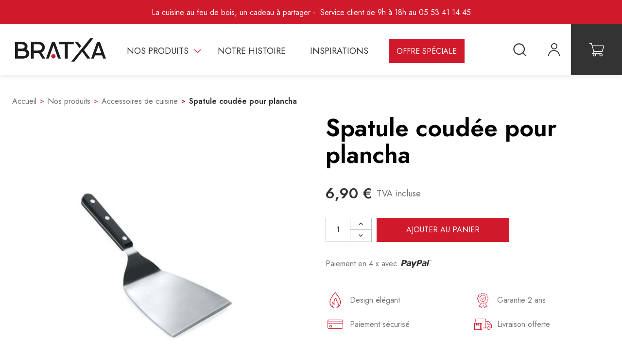

--- FILE ---
content_type: text/html; charset=utf-8
request_url: https://www.bratxa.com/accessoires-de-cuisine/72-spatule-coudee-pour-plancha.html
body_size: 12129
content:
<!DOCTYPE html>
<html lang="fr-FR">
    <head>
                    
                <link rel="stylesheet" href="https://cdnjs.cloudflare.com/ajax/libs/slick-carousel/1.8.1/slick.min.css" crossorigin="anonymous" referrerpolicy="no-referrer" />
            
        
        
            
  <meta charset="utf-8">


  <meta http-equiv="x-ua-compatible" content="ie=edge">



    <title>Spatule coudée pour grillades en Matière en inox avec lame biseautée</title>
    
        
    
    <meta name="description" content="Spatule coudée pour grillades en Matière en inox avec lame biseautée pour une utilisation sur vos planchas ou Bbq. Pour retourner viandes, poissons légumes.">
    <meta name="keywords" content="">
                <link rel="canonical" href="https://www.bratxa.com/accessoires-de-cuisine/72-spatule-coudee-pour-plancha.html">
        
            

    
        <script type="application/ld+json">
  {
    "@context": "https://schema.org",
    "@type": "Organization",
    "name" : "Bratxa",
    "url" : "https://www.bratxa.com/",
          "logo": {
        "@type": "ImageObject",
        "url":"https://www.bratxa.com/img/logo-1675792752.jpg"
      }
      }
</script>

<script type="application/ld+json">
  {
    "@context": "https://schema.org",
    "@type": "WebPage",
    "isPartOf": {
      "@type": "WebSite",
      "url":  "https://www.bratxa.com/",
      "name": "Bratxa"
    },
    "name": "Spatule coudée pour grillades en Matière en inox avec lame biseautée",
    "url":  "https://www.bratxa.com/accessoires-de-cuisine/72-spatule-coudee-pour-plancha.html"
  }
</script>


  <script type="application/ld+json">
    {
      "@context": "https://schema.org",
      "@type": "BreadcrumbList",
      "itemListElement": [
                  {
            "@type": "ListItem",
            "position": 1,
            "name": "Accueil",
            "item": "https://www.bratxa.com/"
          },                  {
            "@type": "ListItem",
            "position": 2,
            "name": "Nos produits",
            "item": "https://www.bratxa.com/3-nos-produits"
          },                  {
            "@type": "ListItem",
            "position": 3,
            "name": "Accessoires de cuisine",
            "item": "https://www.bratxa.com/12-accessoires-de-cuisine"
          },                  {
            "@type": "ListItem",
            "position": 4,
            "name": "Spatule coudée pour plancha",
            "item": "https://www.bratxa.com/accessoires-de-cuisine/72-spatule-coudee-pour-plancha.html"
          }              ]
    }
  </script>
    

    
  <script type="application/ld+json">
  {
    "@context": "https://schema.org/",
    "@type": "Product",
    "name": "Spatule coudée pour plancha",
    "description": "Spatule coudée pour grillades en Matière en inox avec lame biseautée pour une utilisation sur vos planchas ou Bbq. Pour retourner viandes, poissons légumes.",
    "category": "Accessoires de cuisine",
    "image" :"https://www.bratxa.com/331-home_default/spatule-coudee-pour-plancha.jpg",    "sku": "LAC60434",
    "mpn": "LAC60434"
        ,
    "brand": {
      "@type": "Thing",
      "name": "Bratxa"
    }
                ,
    "offers": {
      "@type": "Offer",
      "priceCurrency": "EUR",
      "name": "Spatule coudée pour plancha",
      "price": "6.9",
      "url": "https://www.bratxa.com/accessoires-de-cuisine/72-spatule-coudee-pour-plancha.html",
      "priceValidUntil": "2026-02-01",
              "image": ["https://www.bratxa.com/331-large_default/spatule-coudee-pour-plancha.jpg"],
            "sku": "LAC60434",
      "mpn": "LAC60434",
                        "availability": "https://schema.org/PreOrder",
      "seller": {
        "@type": "Organization",
        "name": "Bratxa"
      }
    }
      }
</script>


    
        
    

    
        <meta property="og:title" content="Spatule coudée pour grillades en Matière en inox avec lame biseautée" />
        <meta property="og:description" content="Spatule coudée pour grillades en Matière en inox avec lame biseautée pour une utilisation sur vos planchas ou Bbq. Pour retourner viandes, poissons légumes." />
        <meta property="og:url" content="https://www.bratxa.com/accessoires-de-cuisine/72-spatule-coudee-pour-plancha.html" />
        <meta property="og:site_name" content="Bratxa" />
            



  <meta name="viewport" content="width=device-width, initial-scale=1">



    <link rel="icon" type="image/png" href="https://www.bratxa.com/img/favicon.png" />



    <link rel="preconnect" href="https://fonts.googleapis.com">
    <link rel="preconnect" href="https://fonts.gstatic.com" crossorigin>
    <link href="https://fonts.googleapis.com/css2?family=Jost:ital,wght@0,400;0,500;0,600;1,400&display=swap" rel="stylesheet">



    <link rel="stylesheet" href="https://www.bratxa.com/themes/classic-pw/assets/css/theme.css" type="text/css" media="all">
  <link rel="stylesheet" href="https://www.bratxa.com/modules/blockreassurance/views/dist/front.css" type="text/css" media="all">
  <link rel="stylesheet" href="https://www.bratxa.com/themes/classic-pw/modules/ps_searchbar/ps_searchbar.css" type="text/css" media="all">
  <link rel="stylesheet" href="https://www.bratxa.com/modules/paypal/views/css/paypal_fo.css" type="text/css" media="all">
  <link rel="stylesheet" href="https://www.bratxa.com/themes/classic-pw/modules/advanceblog/views/css/themes/v7/default/default.css" type="text/css" media="all">
  <link rel="stylesheet" href="https://www.bratxa.com/themes/classic-pw/modules/advanceblog/views/css/themes/v7/default/default-responsive.css" type="text/css" media="all">
  <link rel="stylesheet" href="https://www.bratxa.com/themes/classic-pw/modules/advanceblog/views/css/sliders/owl-carousel/owl.carousel.css" type="text/css" media="all">
  <link rel="stylesheet" href="https://www.bratxa.com/js/jquery/ui/themes/base/minified/jquery-ui.min.css" type="text/css" media="all">
  <link rel="stylesheet" href="https://www.bratxa.com/js/jquery/ui/themes/base/minified/jquery.ui.theme.min.css" type="text/css" media="all">
  <link rel="stylesheet" href="https://www.bratxa.com/modules/ps_imageslider/css/homeslider.css" type="text/css" media="all">




  

  <script type="text/javascript">
        var prestashop = {"cart":{"products":[],"totals":{"total":{"type":"total","label":"Total","amount":0,"value":"0,00\u00a0\u20ac"},"total_including_tax":{"type":"total","label":"Total TTC","amount":0,"value":"0,00\u00a0\u20ac"},"total_excluding_tax":{"type":"total","label":"Total HT :","amount":0,"value":"0,00\u00a0\u20ac"}},"subtotals":{"products":{"type":"products","label":"Sous-total","amount":0,"value":"0,00\u00a0\u20ac"},"discounts":null,"shipping":{"type":"shipping","label":"Livraison","amount":0,"value":""},"tax":null},"products_count":0,"summary_string":"0 articles","vouchers":{"allowed":0,"added":[]},"discounts":[],"minimalPurchase":0,"minimalPurchaseRequired":""},"currency":{"id":1,"name":"Euro","iso_code":"EUR","iso_code_num":"978","sign":"\u20ac"},"customer":{"lastname":null,"firstname":null,"email":null,"birthday":null,"newsletter":null,"newsletter_date_add":null,"optin":null,"website":null,"company":null,"siret":null,"ape":null,"is_logged":false,"gender":{"type":null,"name":null},"addresses":[]},"language":{"name":"Fran\u00e7ais (French)","iso_code":"fr","locale":"fr-FR","language_code":"fr","is_rtl":"0","date_format_lite":"d\/m\/Y","date_format_full":"d\/m\/Y H:i:s","id":1},"page":{"title":"","canonical":"https:\/\/www.bratxa.com\/accessoires-de-cuisine\/72-spatule-coudee-pour-plancha.html","meta":{"title":"Spatule coud\u00e9e pour grillades en Mati\u00e8re en inox avec lame biseaut\u00e9e","description":"Spatule coud\u00e9e pour grillades en Mati\u00e8re en inox avec lame biseaut\u00e9e pour une utilisation sur vos planchas ou Bbq. Pour retourner viandes, poissons l\u00e9gumes.","keywords":"","robots":"index"},"page_name":"product","body_classes":{"lang-fr":true,"lang-rtl":false,"country-FR":true,"currency-EUR":true,"layout-full-width":true,"page-product":true,"tax-display-enabled":true,"product-id-72":true,"product-Spatule coud\u00e9e pour plancha":true,"product-id-category-12":true,"product-id-manufacturer-0":true,"product-id-supplier-0":true,"product-available-for-order":true},"admin_notifications":[]},"shop":{"name":"Bratxa","logo":"https:\/\/www.bratxa.com\/img\/logo-1675792752.jpg","stores_icon":"https:\/\/www.bratxa.com\/img\/logo_stores.png","favicon":"https:\/\/www.bratxa.com\/img\/favicon.ico"},"urls":{"base_url":"https:\/\/www.bratxa.com\/","current_url":"https:\/\/www.bratxa.com\/accessoires-de-cuisine\/72-spatule-coudee-pour-plancha.html","shop_domain_url":"https:\/\/www.bratxa.com","img_ps_url":"https:\/\/www.bratxa.com\/img\/","img_cat_url":"https:\/\/www.bratxa.com\/img\/c\/","img_lang_url":"https:\/\/www.bratxa.com\/img\/l\/","img_prod_url":"https:\/\/www.bratxa.com\/img\/p\/","img_manu_url":"https:\/\/www.bratxa.com\/img\/m\/","img_sup_url":"https:\/\/www.bratxa.com\/img\/su\/","img_ship_url":"https:\/\/www.bratxa.com\/img\/s\/","img_store_url":"https:\/\/www.bratxa.com\/img\/st\/","img_col_url":"https:\/\/www.bratxa.com\/img\/co\/","img_url":"https:\/\/www.bratxa.com\/themes\/classic-pw\/assets\/img\/","css_url":"https:\/\/www.bratxa.com\/themes\/classic-pw\/assets\/css\/","js_url":"https:\/\/www.bratxa.com\/themes\/classic-pw\/assets\/js\/","pic_url":"https:\/\/www.bratxa.com\/upload\/","pages":{"address":"https:\/\/www.bratxa.com\/adresse","addresses":"https:\/\/www.bratxa.com\/adresses","authentication":"https:\/\/www.bratxa.com\/connexion","cart":"https:\/\/www.bratxa.com\/panier","category":"https:\/\/www.bratxa.com\/index.php?controller=category","cms":"https:\/\/www.bratxa.com\/index.php?controller=cms","contact":"https:\/\/www.bratxa.com\/nous-contacter","discount":"https:\/\/www.bratxa.com\/reduction","guest_tracking":"https:\/\/www.bratxa.com\/suivi-commande-invite","history":"https:\/\/www.bratxa.com\/historique-commandes","identity":"https:\/\/www.bratxa.com\/identite","index":"https:\/\/www.bratxa.com\/","my_account":"https:\/\/www.bratxa.com\/mon-compte","order_confirmation":"https:\/\/www.bratxa.com\/confirmation-commande","order_detail":"https:\/\/www.bratxa.com\/index.php?controller=order-detail","order_follow":"https:\/\/www.bratxa.com\/suivi-commande","order":"https:\/\/www.bratxa.com\/commande","order_return":"https:\/\/www.bratxa.com\/index.php?controller=order-return","order_slip":"https:\/\/www.bratxa.com\/avoirs","pagenotfound":"https:\/\/www.bratxa.com\/page-introuvable","password":"https:\/\/www.bratxa.com\/recuperation-mot-de-passe","pdf_invoice":"https:\/\/www.bratxa.com\/index.php?controller=pdf-invoice","pdf_order_return":"https:\/\/www.bratxa.com\/index.php?controller=pdf-order-return","pdf_order_slip":"https:\/\/www.bratxa.com\/index.php?controller=pdf-order-slip","prices_drop":"https:\/\/www.bratxa.com\/promotions","product":"https:\/\/www.bratxa.com\/index.php?controller=product","search":"https:\/\/www.bratxa.com\/recherche","sitemap":"https:\/\/www.bratxa.com\/plan-site","stores":"https:\/\/www.bratxa.com\/magasins","supplier":"https:\/\/www.bratxa.com\/fournisseur","register":"https:\/\/www.bratxa.com\/connexion?create_account=1","order_login":"https:\/\/www.bratxa.com\/commande?login=1"},"alternative_langs":[],"theme_assets":"\/themes\/classic-pw\/assets\/","actions":{"logout":"https:\/\/www.bratxa.com\/?mylogout="},"no_picture_image":{"bySize":{"small_default":{"url":"https:\/\/www.bratxa.com\/img\/p\/fr-default-small_default.jpg","width":98,"height":98},"cart_default":{"url":"https:\/\/www.bratxa.com\/img\/p\/fr-default-cart_default.jpg","width":125,"height":125},"home_default":{"url":"https:\/\/www.bratxa.com\/img\/p\/fr-default-home_default.jpg","width":250,"height":250},"medium_default":{"url":"https:\/\/www.bratxa.com\/img\/p\/fr-default-medium_default.jpg","width":452,"height":452},"large_default":{"url":"https:\/\/www.bratxa.com\/img\/p\/fr-default-large_default.jpg","width":800,"height":800}},"small":{"url":"https:\/\/www.bratxa.com\/img\/p\/fr-default-small_default.jpg","width":98,"height":98},"medium":{"url":"https:\/\/www.bratxa.com\/img\/p\/fr-default-home_default.jpg","width":250,"height":250},"large":{"url":"https:\/\/www.bratxa.com\/img\/p\/fr-default-large_default.jpg","width":800,"height":800},"legend":""}},"configuration":{"display_taxes_label":true,"display_prices_tax_incl":true,"is_catalog":false,"show_prices":true,"opt_in":{"partner":true},"quantity_discount":{"type":"discount","label":"Remise sur prix unitaire"},"voucher_enabled":0,"return_enabled":0},"field_required":{"optin":"Ce champ est obligatoire : optin."},"breadcrumb":{"links":[{"title":"Accueil","url":"https:\/\/www.bratxa.com\/"},{"title":"Nos produits","url":"https:\/\/www.bratxa.com\/3-nos-produits"},{"title":"Accessoires de cuisine","url":"https:\/\/www.bratxa.com\/12-accessoires-de-cuisine"},{"title":"Spatule coud\u00e9e pour plancha","url":"https:\/\/www.bratxa.com\/accessoires-de-cuisine\/72-spatule-coudee-pour-plancha.html"}],"count":4},"link":{"protocol_link":"https:\/\/","protocol_content":"https:\/\/"},"time":1768661873,"static_token":"73cd0ea511cb6f5c48e8713cc4675286","token":"62160a7ed270e8eee07ab3a93582987d","debug":false};
        var prestashopFacebookAjaxController = "https:\/\/www.bratxa.com\/module\/ps_facebook\/Ajax";
        var psr_icon_color = "#F19D76";
      </script>




  <meta name="google-site-verification" content="BZSvrmVrFTEY940R7vJXPIMTf7IUc_5KkRldIrFoCwA" />
  <link rel="prefetch" href="https://www.paypal.com/sdk/js?components=marks,funding-eligibility&amp;client-id=AXjYFXWyb4xJCErTUDiFkzL0Ulnn-bMm4fal4G-1nQXQ1ZQxp06fOuE7naKUXGkq2TZpYSiI9xXbs4eo&amp;merchant-id=0&amp;currency=EUR&amp;intent=capture&amp;commit=false&amp;vault=false&amp;integration-date=2022-14-06&amp;enable-funding=paylater" as="script">




        
  <meta property="og:type" content="product">
      <meta property="og:image" content="https://www.bratxa.com/331-large_default/spatule-coudee-pour-plancha.jpg">
  
      <meta property="product:pretax_price:amount" content="5.75">
    <meta property="product:pretax_price:currency" content="EUR">
    <meta property="product:price:amount" content="6.9">
    <meta property="product:price:currency" content="EUR">
    
    </head>

    <body id="product" class="lang-fr country-fr currency-eur layout-full-width page-product tax-display-enabled product-id-72 product-spatule-coudee-pour-plancha product-id-category-12 product-id-manufacturer-0 product-id-supplier-0 product-available-for-order">

        
            
        

        <main>
            
                            

        <header id="header" class="l-header">
                
                    



    <div class="header-top">
        <div class="cols wrap">
            <p>La cuisine au feu de bois, un cadeau à partager</p>
            <p>
    <span>Service client de 9h à 18h au </span> 05 53 41 14 45
</p>
        </div><!-- .wrap -->
    </div>




    <div class="header-main">
        <a class="logo-link" href="https://www.bratxa.com/"></a>

        <div class="header-nav">
            <div class="toggle-nav"><span></span></div>
                <ul class="main-nav">
      
      
<li class="has-subcat nav-level-2">
    <a class="menu-a" href="https://www.bratxa.com/3-nos-produits" title="Nos produits">Nos produits</a>
<ul class="ul-level2 nav-submenu">
<li class="has-subcat nav-level-3">
    <a class="menu-a" href="https://www.bratxa.com/4-four-a-pizzas" title="Four à pizzas">Four à pizzas</a>
<nav class="js-scroll-horz nav-list-products nav-submenu">
<a href="https://www.bratxa.com/four-a-pizzas/28-four-pizzas-1180-dore.html" class="nav-item-product" title="Four Pizzas 1180 Doré">
    <img class="product-menu-image" src="https://www.bratxa.com/324-home_default/four-pizzas-1180-dore.jpg" alt="Four Pizzas 1180 Doré" itemprop="image" loading="lazy" />
    <span class="product-menu-link">Four Pizzas 1180 Doré</span>
</a>
<a href="https://www.bratxa.com/four-a-pizzas/26-four-pizzas-1030-dore.html" class="nav-item-product" title="Four Pizzas 1030 Doré">
    <img class="product-menu-image" src="https://www.bratxa.com/313-home_default/four-pizzas-1030-dore.jpg" alt="Four Pizzas 1030 Doré" itemprop="image" loading="lazy" />
    <span class="product-menu-link">Four Pizzas 1030 Doré</span>
</a>
<a href="https://www.bratxa.com/four-a-pizzas/25-four-pizzas-810-dore.html" class="nav-item-product" title="Four Pizzas 810 Doré">
    <img class="product-menu-image" src="https://www.bratxa.com/320-home_default/four-pizzas-810-dore.jpg" alt="Four Pizzas 810 Doré" itemprop="image" loading="lazy" />
    <span class="product-menu-link">Four Pizzas 810 Doré</span>
</a>
<a href="https://www.bratxa.com/four-a-pizzas/24-four-pizzas-530-dore.html" class="nav-item-product" title="Four Pizzas 530 Doré">
    <img class="product-menu-image" src="https://www.bratxa.com/307-home_default/four-pizzas-530-dore.jpg" alt="Four Pizzas 530 Doré" itemprop="image" loading="lazy" />
    <span class="product-menu-link">Four Pizzas 530 Doré</span>
</a>
<a href="https://www.bratxa.com/four-a-pizzas/23-four-pizzas-1180-gris.html" class="nav-item-product" title="Four Pizzas 1180 Gris">
    <img class="product-menu-image" src="https://www.bratxa.com/99-home_default/four-pizzas-1180-gris.jpg" alt="Four Pizzas 1180 Gris" itemprop="image" loading="lazy" />
    <span class="product-menu-link">Four Pizzas 1180 Gris</span>
</a>
<a href="https://www.bratxa.com/four-a-pizzas/22-four-pizzas-1030-gris.html" class="nav-item-product" title="Four Pizzas 1030 Gris">
    <img class="product-menu-image" src="https://www.bratxa.com/96-home_default/four-pizzas-1030-gris.jpg" alt="Four Pizzas 1030 Gris" itemprop="image" loading="lazy" />
    <span class="product-menu-link">Four Pizzas 1030 Gris</span>
</a>
<a href="https://www.bratxa.com/four-a-pizzas/21-four-pizzas-810-gris.html" class="nav-item-product" title="Four Pizzas 810 Gris">
    <img class="product-menu-image" src="https://www.bratxa.com/91-home_default/four-pizzas-810-gris.jpg" alt="Four Pizzas 810 Gris" itemprop="image" loading="lazy" />
    <span class="product-menu-link">Four Pizzas 810 Gris</span>
</a>
<a href="https://www.bratxa.com/four-a-pizzas/20-four-pizzas-530-gris.html" class="nav-item-product" title="Four Pizzas 530 Gris">
    <img class="product-menu-image" src="https://www.bratxa.com/87-home_default/four-pizzas-530-gris.jpg" alt="Four à bois à pizzas Gris" itemprop="image" loading="lazy" />
    <span class="product-menu-link">Four Pizzas 530 Gris</span>
</a>
<a href="https://www.bratxa.com/four-a-pizzas/17-four-pizzas-1180-rouge.html" class="nav-item-product" title="Four Pizzas 1180 Rouge">
    <img class="product-menu-image" src="https://www.bratxa.com/77-home_default/four-pizzas-1180-rouge.jpg" alt="Four Pizzas 1180 Rouge" itemprop="image" loading="lazy" />
    <span class="product-menu-link">Four Pizzas 1180 Rouge</span>
</a>
<a href="https://www.bratxa.com/four-a-pizzas/16-four-pizzas-1030-rouge.html" class="nav-item-product" title="Four Pizzas 1030 Rouge">
    <img class="product-menu-image" src="https://www.bratxa.com/72-home_default/four-pizzas-1030-rouge.jpg" alt="Four Pizzas 1030 Rouge" itemprop="image" loading="lazy" />
    <span class="product-menu-link">Four Pizzas 1030 Rouge</span>
</a>
<a href="https://www.bratxa.com/four-a-pizzas/15-four-pizzas-810-rouge.html" class="nav-item-product" title="Four Pizzas 810 Rouge">
    <img class="product-menu-image" src="https://www.bratxa.com/68-home_default/four-pizzas-810-rouge.jpg" alt="Four Pizzas 810 Rouge" itemprop="image" loading="lazy" />
    <span class="product-menu-link">Four Pizzas 810 Rouge</span>
</a>
<a href="https://www.bratxa.com/four-a-pizzas/12-four-pizzas-530-rouge.html" class="nav-item-product" title="Four Pizzas 530 Rouge">
    <img class="product-menu-image" src="https://www.bratxa.com/55-home_default/four-pizzas-530-rouge.jpg" alt="Four 530 rouge" itemprop="image" loading="lazy" />
    <span class="product-menu-link">Four Pizzas 530 Rouge</span>
</a>
</nav>
</li><li class="has-subcat nav-level-3">
    <a class="menu-a" href="https://www.bratxa.com/5-desserte-de-cuisine" title="Desserte de cuisine">Desserte de cuisine</a>
<nav class="js-scroll-horz nav-list-products nav-submenu">
<a href="https://www.bratxa.com/desserte-de-cuisine/50-desserte-black-zimbabwe.html" class="nav-item-product" title="Desserte Black Zimbabwe">
    <img class="product-menu-image" src="https://www.bratxa.com/269-home_default/desserte-black-zimbabwe.jpg" alt="Desserte Black Zimbabwe" itemprop="image" loading="lazy" />
    <span class="product-menu-link">Desserte Black Zimbabwe</span>
</a>
</nav>
</li><li class="has-subcat nav-level-3">
    <a class="menu-a" href="https://www.bratxa.com/6-brasero-plancha-grill" title="Brasero plancha grill">Brasero plancha grill</a>
<nav class="js-scroll-horz nav-list-products nav-submenu">
<a href="https://www.bratxa.com/brasero-plancha-grill/8-brasero-barbecue-plancha-grill-90-cm-corten-bratxa.html" class="nav-item-product" title="Brasero 90 Corten">
    <img class="product-menu-image" src="https://www.bratxa.com/15-home_default/brasero-barbecue-plancha-grill-90-cm-corten-bratxa.jpg" alt="Brasero 90 Corten" itemprop="image" loading="lazy" />
    <span class="product-menu-link">Brasero 90 Corten</span>
</a>
<a href="https://www.bratxa.com/brasero-plancha-grill/7-brasero-barbecue-plancha-grill-70-cm-corten-bratxa.html" class="nav-item-product" title="Brasero 70 Corten">
    <img class="product-menu-image" src="https://www.bratxa.com/13-home_default/brasero-barbecue-plancha-grill-70-cm-corten-bratxa.jpg" alt="BP70C" itemprop="image" loading="lazy" />
    <span class="product-menu-link">Brasero 70 Corten</span>
</a>
<a href="https://www.bratxa.com/brasero-plancha-grill/6-brasero-barbecue-plancha-grill-90-cm-black-bratxa.html" class="nav-item-product" title="Brasero 90 Black">
    <img class="product-menu-image" src="https://www.bratxa.com/2-home_default/brasero-barbecue-plancha-grill-90-cm-black-bratxa.jpg" alt="Brasero entièrement équipé" itemprop="image" loading="lazy" />
    <span class="product-menu-link">Brasero 90 Black</span>
</a>
<a href="https://www.bratxa.com/brasero-plancha-grill/5-brasero-barbecue-plancha-grill-70-cm-black-bratxa.html" class="nav-item-product" title="Brasero 70 Black">
    <img class="product-menu-image" src="https://www.bratxa.com/37-home_default/brasero-barbecue-plancha-grill-70-cm-black-bratxa.jpg" alt="BP 70 BLACK" itemprop="image" loading="lazy" />
    <span class="product-menu-link">Brasero 70 Black</span>
</a>
</nav>
</li><li class="has-subcat nav-level-3">
    <a class="menu-a" href="https://www.bratxa.com/7-barbecue-grill-inox" title="Barbecue grill inox">Barbecue grill inox</a>
<nav class="js-scroll-horz nav-list-products nav-submenu">
<a href="https://www.bratxa.com/barbecue-grill-inox/46-barbecue-inox-80.html" class="nav-item-product" title="Barbecue Inox 80">
    <img class="product-menu-image" src="https://www.bratxa.com/116-home_default/barbecue-inox-80.jpg" alt="Barbecue Inox 80" itemprop="image" loading="lazy" />
    <span class="product-menu-link">Barbecue Inox 80</span>
</a>
<a href="https://www.bratxa.com/barbecue-grill-inox/45-barbecue-inox-70.html" class="nav-item-product" title="Barbecue Inox 70">
    <img class="product-menu-image" src="https://www.bratxa.com/114-home_default/barbecue-inox-70.jpg" alt="Barbecue Inox 70" itemprop="image" loading="lazy" />
    <span class="product-menu-link">Barbecue Inox 70</span>
</a>
<a href="https://www.bratxa.com/barbecue-grill-inox/44-barbecue-inox-60.html" class="nav-item-product" title="Barbecue Inox 60">
    <img class="product-menu-image" src="https://www.bratxa.com/112-home_default/barbecue-inox-60.jpg" alt="Barbecue Inox 60" itemprop="image" loading="lazy" />
    <span class="product-menu-link">Barbecue Inox 60</span>
</a>
</nav>
</li><li class="has-subcat nav-level-3">
    <a class="menu-a" href="https://www.bratxa.com/8-bruleur-a-gaz" title="Brûleur à gaz">Brûleur à gaz</a>
<nav class="js-scroll-horz nav-list-products nav-submenu">
<a href="https://www.bratxa.com/bruleur-a-gaz/67-bruleur-a-gaz-2-feux.html" class="nav-item-product" title="Brûleur gaz 2 feux">
    <img class="product-menu-image" src="https://www.bratxa.com/256-home_default/bruleur-a-gaz-2-feux.jpg" alt="Brûleur gaz 2 feux" itemprop="image" loading="lazy" />
    <span class="product-menu-link">Brûleur gaz 2 feux</span>
</a>
</nav>
</li><li class="has-subcat nav-level-3">
    <a class="menu-a" href="https://www.bratxa.com/9-brasero-deco" title="Brasero déco">Brasero déco</a>
<nav class="js-scroll-horz nav-list-products nav-submenu">
<a href="https://www.bratxa.com/brasero-deco/70-brasero-deco-corten-70.html" class="nav-item-product" title="Brasero Déco Corten 100">
    <img class="product-menu-image" src="https://www.bratxa.com/325-home_default/brasero-deco-corten-70.jpg" alt="Brasero Déco Corten 100" itemprop="image" loading="lazy" />
    <span class="product-menu-link">Brasero Déco Corten 100</span>
</a>
<a href="https://www.bratxa.com/brasero-deco/51-brasero-deco-corten-70.html" class="nav-item-product" title="Brasero Déco Corten 70">
    <img class="product-menu-image" src="https://www.bratxa.com/270-home_default/brasero-deco-corten-70.jpg" alt="Brasero Déco Corten 70" itemprop="image" loading="lazy" />
    <span class="product-menu-link">Brasero Déco Corten 70</span>
</a>
</nav>
</li><li class="has-subcat nav-level-3">
    <a class="menu-a" href="https://www.bratxa.com/11-accessoires" title="Accessoires">Accessoires</a>
<nav class="js-scroll-horz nav-list-products nav-submenu">
<a href="https://www.bratxa.com/accessoires/73-housse-four-a-pizzas-530.html" class="nav-item-product" title="Housse Four à Pizzas 530">
    <img class="product-menu-image" src="https://www.bratxa.com/332-home_default/housse-four-a-pizzas-530.jpg" alt="Housse Four à Pizzas 530" itemprop="image" loading="lazy" />
    <span class="product-menu-link">Housse Four à Pizzas 530</span>
</a>
<a href="https://www.bratxa.com/accessoires/31-support-four-a-bois-1180.html" class="nav-item-product" title="Support Four à bois 1180">
    <img class="product-menu-image" src="https://www.bratxa.com/291-home_default/support-four-a-bois-1180.jpg" alt="Support Four à bois 1180" itemprop="image" loading="lazy" />
    <span class="product-menu-link">Support Four à bois 1180</span>
</a>
<a href="https://www.bratxa.com/accessoires/30-support-four-a-bois-1030.html" class="nav-item-product" title="Support Four à bois 1030">
    <img class="product-menu-image" src="https://www.bratxa.com/286-home_default/support-four-a-bois-1030.jpg" alt="Support Four à bois 1030" itemprop="image" loading="lazy" />
    <span class="product-menu-link">Support Four à bois 1030</span>
</a>
<a href="https://www.bratxa.com/accessoires/29-support-four-a-bois-810.html" class="nav-item-product" title="Support Four à bois 810">
    <img class="product-menu-image" src="https://www.bratxa.com/283-home_default/support-four-a-bois-810.jpg" alt="Support Four à bois 810" itemprop="image" loading="lazy" />
    <span class="product-menu-link">Support Four à bois 810</span>
</a>
<a href="https://www.bratxa.com/accessoires/19-support-four-a-bois-530.html" class="nav-item-product" title="Support Four à bois 530">
    <img class="product-menu-image" src="https://www.bratxa.com/277-home_default/support-four-a-bois-530.jpg" alt="Support Four à bois 530" itemprop="image" loading="lazy" />
    <span class="product-menu-link">Support Four à bois 530</span>
</a>
<a href="https://www.bratxa.com/accessoires/11-couvercle-inox-pour-brasero-70-cm-bratxa.html" class="nav-item-product" title="Couvercle Brasero 70">
    <img class="product-menu-image" src="https://www.bratxa.com/8-home_default/couvercle-inox-pour-brasero-70-cm-bratxa.jpg" alt="Couvercle Brasero 70" itemprop="image" loading="lazy" />
    <span class="product-menu-link">Couvercle Brasero 70</span>
</a>
<a href="https://www.bratxa.com/accessoires/9-couvercle-inox-pour-brasero-90-cm-bratxa.html" class="nav-item-product" title="Couvercle Brasero 90">
    <img class="product-menu-image" src="https://www.bratxa.com/9-home_default/couvercle-inox-pour-brasero-90-cm-bratxa.jpg" alt="Couvercle Brasero 90" itemprop="image" loading="lazy" />
    <span class="product-menu-link">Couvercle Brasero 90</span>
</a>
<a href="https://www.bratxa.com/accessoires/4-housse-de-protection-brasero-barbecue-plancha-70-cm.html" class="nav-item-product" title="Housse Brasero 70">
    <img class="product-menu-image" src="https://www.bratxa.com/26-home_default/housse-de-protection-brasero-barbecue-plancha-70-cm.jpg" alt="Protection BP" itemprop="image" loading="lazy" />
    <span class="product-menu-link">Housse Brasero 70</span>
</a>
<a href="https://www.bratxa.com/accessoires/3-housse-protection-brasero-barbecue-plancha-90.html" class="nav-item-product" title="Housse Brasero 90">
    <img class="product-menu-image" src="https://www.bratxa.com/304-home_default/housse-protection-brasero-barbecue-plancha-90.jpg" alt="Housse Brasero 90" itemprop="image" loading="lazy" />
    <span class="product-menu-link">Housse Brasero 90</span>
</a>
</nav>
</li><li class="has-subcat nav-level-3">
    <a class="menu-a" href="https://www.bratxa.com/12-accessoires-de-cuisine" title="Accessoires de cuisine">Accessoires de cuisine</a>
<nav class="js-scroll-horz nav-list-products nav-submenu">
<a href="https://www.bratxa.com/accessoires-de-cuisine/72-spatule-coudee-pour-plancha.html" class="nav-item-product" title="Spatule coudée pour plancha">
    <img class="product-menu-image" src="https://www.bratxa.com/331-home_default/spatule-coudee-pour-plancha.jpg" alt="Spatule coudée pour plancha" itemprop="image" loading="lazy" />
    <span class="product-menu-link">Spatule coudée pour plancha</span>
</a>
<a href="https://www.bratxa.com/accessoires-de-cuisine/71-poele-en-fonte-support-bois.html" class="nav-item-product" title="Poêle en fonte support bois">
    <img class="product-menu-image" src="https://www.bratxa.com/330-home_default/poele-en-fonte-support-bois.jpg" alt="Poêle en fonte support bois" itemprop="image" loading="lazy" />
    <span class="product-menu-link">Poêle en fonte support bois</span>
</a>
<a href="https://www.bratxa.com/accessoires-de-cuisine/66-griffes-d-ours-bbq.html" class="nav-item-product" title="Griffes d&#039;Ours BBQ">
    <img class="product-menu-image" src="https://www.bratxa.com/238-home_default/griffes-d-ours-bbq.jpg" alt="Griffes d&#039;Ours BBQ" itemprop="image" loading="lazy" />
    <span class="product-menu-link">Griffes d&#039;Ours BBQ</span>
</a>
<a href="https://www.bratxa.com/accessoires-de-cuisine/65-coupe-truffes-inox.html" class="nav-item-product" title="Coupe Truffes Inox">
    <img class="product-menu-image" src="https://www.bratxa.com/255-home_default/coupe-truffes-inox.jpg" alt="Coupe Truffes Inox" itemprop="image" loading="lazy" />
    <span class="product-menu-link">Coupe Truffes Inox</span>
</a>
<a href="https://www.bratxa.com/accessoires-de-cuisine/64-louche-de-sauce-a-pizza.html" class="nav-item-product" title="Louche de sauce à pizza">
    <img class="product-menu-image" src="https://www.bratxa.com/232-home_default/louche-de-sauce-a-pizza.jpg" alt="Louche de sauce à pizza" itemprop="image" loading="lazy" />
    <span class="product-menu-link">Louche de sauce à pizza</span>
</a>
<a href="https://www.bratxa.com/accessoires-de-cuisine/63-roulette-a-pizza-inox.html" class="nav-item-product" title="Roulette à pizza Inox">
    <img class="product-menu-image" src="https://www.bratxa.com/231-home_default/roulette-a-pizza-inox.jpg" alt="Roulette à pizza Inox" itemprop="image" loading="lazy" />
    <span class="product-menu-link">Roulette à pizza Inox</span>
</a>
<a href="https://www.bratxa.com/accessoires-de-cuisine/62-coupe-pate-rectangle-inox.html" class="nav-item-product" title="Coupe pâte rectangle Inox">
    <img class="product-menu-image" src="https://www.bratxa.com/230-home_default/coupe-pate-rectangle-inox.jpg" alt="Coupe pâte rectangle Inox" itemprop="image" loading="lazy" />
    <span class="product-menu-link">Coupe pâte rectangle Inox</span>
</a>
<a href="https://www.bratxa.com/accessoires-de-cuisine/61-coupe-pate-rond-inox.html" class="nav-item-product" title="Coupe pâte rond Inox">
    <img class="product-menu-image" src="https://www.bratxa.com/229-home_default/coupe-pate-rond-inox.jpg" alt="Coupe pâte rond Inox" itemprop="image" loading="lazy" />
    <span class="product-menu-link">Coupe pâte rond Inox</span>
</a>
<a href="https://www.bratxa.com/accessoires-de-cuisine/59-pique-a-brochettes-inox.html" class="nav-item-product" title="Pique à brochettes Inox">
    <img class="product-menu-image" src="https://www.bratxa.com/226-home_default/pique-a-brochettes-inox.jpg" alt="Pique à brochettes Inox" itemprop="image" loading="lazy" />
    <span class="product-menu-link">Pique à brochettes Inox</span>
</a>
<a href="https://www.bratxa.com/accessoires-de-cuisine/58-pinceau-bbq-inox.html" class="nav-item-product" title="Pinceau BBQ inox">
    <img class="product-menu-image" src="https://www.bratxa.com/225-home_default/pinceau-bbq-inox.jpg" alt="Pinceau BBQ inox" itemprop="image" loading="lazy" />
    <span class="product-menu-link">Pinceau BBQ inox</span>
</a>
<a href="https://www.bratxa.com/accessoires-de-cuisine/57-spatule-a-bbq-inox.html" class="nav-item-product" title="Spatule à BBQ Inox">
    <img class="product-menu-image" src="https://www.bratxa.com/224-home_default/spatule-a-bbq-inox.jpg" alt="Spatule à BBQ Inox" itemprop="image" loading="lazy" />
    <span class="product-menu-link">Spatule à BBQ Inox</span>
</a>
<a href="https://www.bratxa.com/accessoires-de-cuisine/56-brosse-de-nettoyage-bbq-inox.html" class="nav-item-product" title="Brosse de nettoyage BBQ Inox">
    <img class="product-menu-image" src="https://www.bratxa.com/223-home_default/brosse-de-nettoyage-bbq-inox.jpg" alt="Brosse de nettoyage BBQ Inox" itemprop="image" loading="lazy" />
    <span class="product-menu-link">Brosse de nettoyage BBQ Inox</span>
</a>
<a href="https://www.bratxa.com/accessoires-de-cuisine/55-pince-a-bbq-inox.html" class="nav-item-product" title="Pince à BBQ Inox">
    <img class="product-menu-image" src="https://www.bratxa.com/222-home_default/pince-a-bbq-inox.jpg" alt="Pince à BBQ Inox" itemprop="image" loading="lazy" />
    <span class="product-menu-link">Pince à BBQ Inox</span>
</a>
<a href="https://www.bratxa.com/accessoires-de-cuisine/54-fourchette-bbq-inox.html" class="nav-item-product" title="Fourchette BBQ Inox">
    <img class="product-menu-image" src="https://www.bratxa.com/221-home_default/fourchette-bbq-inox.jpg" alt="Fourchette BBQ Inox" itemprop="image" loading="lazy" />
    <span class="product-menu-link">Fourchette BBQ Inox</span>
</a>
</nav>
</li></ul></li><li class="menu-item"><a class="menu-a" href="https://www.bratxa.com/content/4-notre-histoire" title="Notre histoire">Notre histoire</a></li><li><a class="menu-a" href="https://www.bratxa.com/inspirations" title="Inspirations">Inspirations</a></li><li class="has-subcat nav-level-2">
    <a class="menu-a" href="https://www.bratxa.com/10-offre-speciale" title="Offre spéciale">Offre spéciale</a>
<nav class="js-scroll-horz nav-list-products nav-submenu">
<a href="https://www.bratxa.com/offre-speciale/69-combi-brasero-70-desserte-black-.html" class="nav-item-product" title="Combi Brasero 70 + Desserte Black">
    <img class="product-menu-image" src="https://www.bratxa.com/298-home_default/combi-brasero-70-desserte-black-.jpg" alt="Combi Brasero 70 + Desserte Black" itemprop="image" loading="lazy" />
    <span class="product-menu-link">Combi Brasero 70 + Desserte Black</span>
</a>
<a href="https://www.bratxa.com/bruleur-a-gaz/67-bruleur-a-gaz-2-feux.html" class="nav-item-product" title="Brûleur gaz 2 feux">
    <img class="product-menu-image" src="https://www.bratxa.com/256-home_default/bruleur-a-gaz-2-feux.jpg" alt="Brûleur gaz 2 feux" itemprop="image" loading="lazy" />
    <span class="product-menu-link">Brûleur gaz 2 feux</span>
</a>
<a href="https://www.bratxa.com/offre-speciale/43-four-pizzas-dore-support-1180.html" class="nav-item-product" title="Four Pizzas Doré &amp; Support 1180">
    <img class="product-menu-image" src="https://www.bratxa.com/322-home_default/four-pizzas-dore-support-1180.jpg" alt="Four Pizzas Doré &amp; Support 1180" itemprop="image" loading="lazy" />
    <span class="product-menu-link">Four Pizzas Doré &amp; Support 1180</span>
</a>
<a href="https://www.bratxa.com/offre-speciale/42-four-pizzas-gris-support-1180.html" class="nav-item-product" title="Four Pizzas Gris &amp; Support 1180">
    <img class="product-menu-image" src="https://www.bratxa.com/218-home_default/four-pizzas-gris-support-1180.jpg" alt="Four Pizzas Gris &amp; Support 1180" itemprop="image" loading="lazy" />
    <span class="product-menu-link">Four Pizzas Gris &amp; Support 1180</span>
</a>
<a href="https://www.bratxa.com/offre-speciale/41-four-pizzas-rouge-support-1180.html" class="nav-item-product" title="Four Pizzas Rouge &amp; Support 1180">
    <img class="product-menu-image" src="https://www.bratxa.com/208-home_default/four-pizzas-rouge-support-1180.jpg" alt="Four Pizzas Rouge &amp; Support 1180" itemprop="image" loading="lazy" />
    <span class="product-menu-link">Four Pizzas Rouge &amp; Support 1180</span>
</a>
<a href="https://www.bratxa.com/offre-speciale/40-four-pizzas-dore-support-1030.html" class="nav-item-product" title="Four Pizzas Doré &amp; Support 1030">
    <img class="product-menu-image" src="https://www.bratxa.com/203-home_default/four-pizzas-dore-support-1030.jpg" alt="Four Pizzas Doré &amp; Support 1030" itemprop="image" loading="lazy" />
    <span class="product-menu-link">Four Pizzas Doré &amp; Support 1030</span>
</a>
<a href="https://www.bratxa.com/offre-speciale/39-four-pizzas-gris-support-1030.html" class="nav-item-product" title="Four Pizzas Gris &amp; Support 1030">
    <img class="product-menu-image" src="https://www.bratxa.com/201-home_default/four-pizzas-gris-support-1030.jpg" alt="Four Pizzas Gris &amp; Support 1030" itemprop="image" loading="lazy" />
    <span class="product-menu-link">Four Pizzas Gris &amp; Support 1030</span>
</a>
<a href="https://www.bratxa.com/offre-speciale/38-four-pizzas-rouge-support-1030.html" class="nav-item-product" title="Four Pizzas Rouge &amp; Support 1030">
    <img class="product-menu-image" src="https://www.bratxa.com/193-home_default/four-pizzas-rouge-support-1030.jpg" alt="Four Pizzas Rouge &amp; Support 1030" itemprop="image" loading="lazy" />
    <span class="product-menu-link">Four Pizzas Rouge &amp; Support 1030</span>
</a>
<a href="https://www.bratxa.com/offre-speciale/37-four-pizzas-dore-support-810.html" class="nav-item-product" title="Four Pizzas Doré &amp; Support 810">
    <img class="product-menu-image" src="https://www.bratxa.com/323-home_default/four-pizzas-dore-support-810.jpg" alt="Four Pizzas Doré &amp; Support 810" itemprop="image" loading="lazy" />
    <span class="product-menu-link">Four Pizzas Doré &amp; Support 810</span>
</a>
<a href="https://www.bratxa.com/offre-speciale/36-four-pizzas-gris-support-810.html" class="nav-item-product" title="Four Pizzas Gris &amp; Support 810">
    <img class="product-menu-image" src="https://www.bratxa.com/186-home_default/four-pizzas-gris-support-810.jpg" alt="Four Pizzas Gris &amp; Support 810" itemprop="image" loading="lazy" />
    <span class="product-menu-link">Four Pizzas Gris &amp; Support 810</span>
</a>
<a href="https://www.bratxa.com/offre-speciale/35-four-pizzas-rouge-support-810.html" class="nav-item-product" title="Four Pizzas Rouge &amp; Support 810">
    <img class="product-menu-image" src="https://www.bratxa.com/184-home_default/four-pizzas-rouge-support-810.jpg" alt="Four Pizzas Rouge &amp; Support 810" itemprop="image" loading="lazy" />
    <span class="product-menu-link">Four Pizzas Rouge &amp; Support 810</span>
</a>
<a href="https://www.bratxa.com/offre-speciale/34-four-pizzas-dore-support-530.html" class="nav-item-product" title="Four Pizzas Doré &amp; Support 530">
    <img class="product-menu-image" src="https://www.bratxa.com/299-home_default/four-pizzas-dore-support-530.jpg" alt="Four Pizzas Doré &amp; Support 530" itemprop="image" loading="lazy" />
    <span class="product-menu-link">Four Pizzas Doré &amp; Support 530</span>
</a>
<a href="https://www.bratxa.com/offre-speciale/33-four-pizzas-dore-support-530.html" class="nav-item-product" title="Four Pizzas Gris &amp; Support 530">
    <img class="product-menu-image" src="https://www.bratxa.com/176-home_default/four-pizzas-dore-support-530.jpg" alt="Four Pizzas Gris &amp; Support 530" itemprop="image" loading="lazy" />
    <span class="product-menu-link">Four Pizzas Gris &amp; Support 530</span>
</a>
<a href="https://www.bratxa.com/offre-speciale/32-four-a-bois-a-pizzas-support-530.html" class="nav-item-product" title="Four Pizzas Rouge &amp; Support 530">
    <img class="product-menu-image" src="https://www.bratxa.com/174-home_default/four-a-bois-a-pizzas-support-530.jpg" alt="Four Pizzas Rouge &amp; Support 530" itemprop="image" loading="lazy" />
    <span class="product-menu-link">Four Pizzas Rouge &amp; Support 530</span>
</a>
</nav>
</li>	</ul> 
            <div class="close-nav"><i class="material-icons" aria-hidden="true">close</i></div>
            <a class="mobile-search btn-search" href="javascript:void(0);" data-popup="search-popup">
                <i class="icon-search"></i>
            </a>
            <nav id="_mobile_user_info" class="user-info"></nav>
        </div> 
        <div class="cols">
            <a class="desktop-search btn-search" href="javascript:void(0);" data-popup="search-popup">
    <i class="icon-search"></i>
</a>

<div id="search-popup" class="popup nobg">
    <div id="search_widget" class="popup-content" data-search-controller-url="//www.bratxa.com/recherche">
        <div class="h3">Recherchez...</div><!-- .h3 -->
        <form class="search-widget" method="get" action="//www.bratxa.com/recherche">
            <input type="hidden" name="controller" value="search">
            <i class="icon-search"></i>
            <input type="text" name="s" value="" placeholder="Rechercher" aria-label="Rechercher">
            <i class="material-icons clear" aria-hidden="true">clear</i>
        </form>
    </div>
    <button class="close-popup"><i class="material-icons" aria-hidden="true">close</i></button>
</div>
<nav id="_desktop_user_info" class="user-info">
    <a class="btn-login" href="https://www.bratxa.com/mon-compte" title="Identifiez-vous" rel="nofollow">
        <i class="icon-user"></i>
            </a>
</nav>
<div id="_desktop_cart">
    <nav class="blockcart cart-preview inactive" data-refresh-url="//www.bratxa.com/module/ps_shoppingcart/ajax">
                    <span class="btn-cart shopping-cart">
                <i class="icon-panier"></i>
            </span>
            </nav> </div><!-- #_desktop_cart -->

        </div>
    </div> 
    
    

                
            </header>

            <section id="wrapper" class="main-wrapper">
                
                    
<aside id="notifications">
  <div class="container">
    
    
    
      </div>
</aside>
                

                

                
                    
    <nav data-depth="4" class="breadcrumb hidden-sm-down">
        <ul class="wrap">
                            
                                            <li class="breadcrumb-item">
                            <a itemprop="item" href="https://www.bratxa.com/">
                    
                    <span itemprop="name">Accueil</span>
                                                    </a>
                                            </li>
                
                            
                                            <li class="breadcrumb-item">
                            <a itemprop="item" href="https://www.bratxa.com/3-nos-produits">
                    
                    <span itemprop="name">Nos produits</span>
                                                    </a>
                                            </li>
                
                            
                                            <li class="breadcrumb-item">
                            <a itemprop="item" href="https://www.bratxa.com/12-accessoires-de-cuisine">
                    
                    <span itemprop="name">Accessoires de cuisine</span>
                                                    </a>
                                            </li>
                
                            
                                            <li class="breadcrumb-item active">
                    
                    <span itemprop="name">Spatule coudée pour plancha</span>
                                            </li>
                
                    </ul>
    </nav>                 

                

                
  <div id="content-wrapper" class="content-wrapper js-content-wrapper">
    
    
    <section id="main">
        <meta content="https://www.bratxa.com/accessoires-de-cuisine/72-spatule-coudee-pour-plancha.html">

        <div class="product-top wrap">
            <div class="product-container js-product-container">
                <div class="product-images">
                    
                        <h1 class="h1">Spatule coudée pour plancha</h1>
                        <section class="bloc-img-product">
                            
                                
    <ul class="product-flags js-product-flags">
            </ul>


                                
                                    <div class="images-container js-images-container">
    
        <div class="product-images">
                                        <img
                    src="https://www.bratxa.com/331-large_default/spatule-coudee-pour-plancha.jpg"
                                            alt="Spatule coudée pour plancha"
                                        loading="lazy">

                    </div>     

    
            
</div> 

                                
                                                            
                        </section>
                    
                </div> 
                <div class="product-info-global">
                    <div class="product-top-info">
                        
                            
                                <h1 class="h1">Spatule coudée pour plancha</h1>
                            
                        

                        <div class="product-actions js-product-actions">
                            
                                <form action="https://www.bratxa.com/panier" method="post" id="add-to-cart-or-refresh">
                                    <input type="hidden" name="token" value="73cd0ea511cb6f5c48e8713cc4675286">
                                    <input type="hidden" name="id_product" value="72" id="product_page_product_id">
                                    <input type="hidden" name="id_customization" value="0" id="product_customization_id" class="js-product-customization-id">

                                    
                                        <div class="product-variants js-product-variants">
  </div>
                                    

                                    
                                                                            

                                    
                                                                            

                                    <div class="cols prices-cart">
                                        
                                                <div class="product-prices js-product-prices">
        
                    

        
            <div class="product-price ">
                <div class="current-price">
                    <span class='current-price-value' content="6.9">
                                                                            6,90 €
                                            </span>
                    <em>TVA incluse</em>

                                  </div>

                
                                  
            </div>
        

        
                  

        
                  

        
                  

        

        <div class="tax-shipping-delivery-label">
            
            
            


                                                                                    </div>
    </div>
                                        
                                    </div><!-- .cols -->

                                    
                                        <div class="product-add-to-cart js-product-add-to-cart">
            
        
          <div class="product-quantity clearfix">
            <div class="qty">
              <input
                type="number"
                name="qty"
                id="quantity_wanted"
                inputmode="numeric"
                pattern="[0-9]*"
                                  value="1"
                  min="1"
                                class="input-group"
                aria-label="Quantité"
              >
            </div>

            <div class="add">
                <button
                    class="btn btn-primary add-to-cart"
                    data-button-action="add-to-cart"
                    type="submit"
                                    >
                    Ajouter au panier
                </button>
            </div>

            
          </div>
        

        
                    

        
                    
      </div>
<p class="payment-info"><span>Paiement en 4 x avec</span><i class="icon-paypal"></i><!-- .icon-paypal --></p>
                                    

                                                                        
                                </form>
                            
                        </div>                     </div><!-- .product-top-info -->

                    <div class="product-info-aside">
                        
                            
<div class="bloc-reassurance">
    <span class="item-rea">
        <i class="icon-design-elegant"></i>
        <span>Design élégant</span>
    </span>
    <span class="item-rea">
        <i class="icon-garantie"></i>
        <span>Garantie 2 ans</span>
    </span>
    <span class="item-rea">
        <i class="icon-pay"></i>
        <span>Paiement sécurisé</span>
    </span>
    <span class="item-rea">
        <i class="icon-delivery"></i>
        <span>Livraison offerte</span>
    </span>
</div> 


            <div class="bloc-to-share">
            <span>Partager</span>
            <nav class="social-sharing">
                                    <a class="facebook" href="https://www.facebook.com/sharer.php?u=https%3A%2F%2Fwww.bratxa.com%2Faccessoires-de-cuisine%2F72-spatule-coudee-pour-plancha.html" title="Partager sur Partager" target="_blank" rel="nofollow noopener">
                        <i class="icon-facebook"></i>
                    </a>
                                    <a class="pinterest" href="https://www.pinterest.com/pin/create/button/?media=https%3A%2F%2Fwww.bratxa.com%2F331%2Fspatule-coudee-pour-plancha.jpg&amp;url=https%3A%2F%2Fwww.bratxa.com%2Faccessoires-de-cuisine%2F72-spatule-coudee-pour-plancha.html" title="Partager sur Pinterest" target="_blank" rel="nofollow noopener">
                        <i class="icon-pinterest"></i>
                    </a>
                            </nav>
        </div>
    

                        

                                            </div><!-- .product-info-aside -->

                    
                        

    <div class="tabs">
        <ul class="nav nav-tabs" role="tablist">
                      <li class="nav-item">
               <a
                 class="nav-link active js-product-nav-active"
                 data-toggle="tab"
                 href="#description"
                 role="tab"
                 aria-controls="description"
                  aria-selected="true">Description</a>
            </li>
                    <li class="nav-item">
            <a
              class="nav-link"
              data-toggle="tab"
              href="#product-details"
              role="tab"
              aria-controls="product-details"
              >Caractéristiques</a>
          </li>
                            </ul>

        <div class="tab-content" id="tab-content">
            <div class="tab-pane fade in active js-product-tab-active" id="description" role="tabpanel">
               
                    <div class="product-description"><h3><strong>Spatule coudée pour vos grillades</strong></h3>
<p> Matière en inox</p>
<p>Sa lame est biseautée.</p>
<p>Son Manche est super ergonomique.</p>
<p></p>
<p>Cet outil a  une haute résistance à la chaleur.</p></div>
               

                           </div>

            
                <div class="js-product-details tab-pane fade in"
     id="product-details"
          role="tabpanel"
  >

    
        <div class="ck product-description"><p><b>Dimensions de la lame (L x l) : 11.5 x 12 cm, Épaisseur lame : 1.5 mm</b></p></div>
    

    
                    <section class="product-features">
                <dl class="data-sheet">
                                                                        <dt class="name">Couleur</dt>
                            <dd class="value">Black</dd>
                                                                                                <dt class="name">Matière</dt>
                            <dd class="value">Inox</dd>
                                                            </dl>
            </section>
            

  </div>
            

            
                           

                     </div> <!-- .tab-content -->
    </div> <!-- .tabs -->

                    
                </div><!-- .product-info-global -->
            </div><!-- .product-container -->
        </div><!-- .product-top -->

        <div class="more-product-info">
            
                <div class="product-additional-info">
    <!-- MODULE pw_homeproductcategory -->
<div class="homeproductcategory" id="pw-homeproductcategory">
    <div class="hpc-head">
        <div class="products-section-title">
            <span>Compléter votre commande avec</span>
            <strong>Nos accessoires</strong><!-- .h2 -->
        </div>
        <p>
           Bratxa vous offre encore plus de choix et vous invite à découvrir une grande sélection d’accessoires indispensables pour cuisiner en extérieur en vous faisant plaisir.
        </p>
        <a class="btn btn-white invert" href="https://www.bratxa.com/11-accessoires">Voir la gamme</a>
    </div><!-- .head-cat-products -->
    <div class="js-scroll-horz hpc-products">
                    

            <article class="product-miniature js-product-miniature has-img-hover" data-id-product="11" data-id-product-attribute="0">

            <div class="thumbnail-container">
                
                    <a href="https://www.bratxa.com/accessoires/11-couvercle-inox-pour-brasero-70-cm-bratxa.html" class="thumbnail product-thumbnail" style="background-image: url('https://www.bratxa.com/48-medium_default/couvercle-inox-pour-brasero-70-cm-bratxa.jpg');">
                                                    <img
                                src="https://www.bratxa.com/8-medium_default/couvercle-inox-pour-brasero-70-cm-bratxa.jpg"
                                alt="Couvercle Brasero 70"
                                loading="lazy">
                                            </a>
                
            </div> 
            <div class="product-info">
                
                
                <div class="product-description">
                    
                        <h2 class="h3 product-title"><a href="https://www.bratxa.com/accessoires/11-couvercle-inox-pour-brasero-70-cm-bratxa.html">Couvercle Brasero 70</a></h2>
                    

                    <div class="cols">
                                                                                
                                                            
                                                                                                        <p class="feat-color">Gris</p>
                                                            
                                                                                    
                        
                                                            <div class="product-price-and-shipping">
                                    

                                    
                                    <span class="price" aria-label="Prix">
                                        
                                                                                220,00 €
                                    </span>

                                    
                                    
                                </div>
                                                    
                    </div><!-- .cols -->

                                    </div>             </div><!-- .product-info -->
            
    <ul class="product-flags js-product-flags">
            </ul>

        </article>
    
                    

            <article class="product-miniature js-product-miniature has-img-hover" data-id-product="9" data-id-product-attribute="0">

            <div class="thumbnail-container">
                
                    <a href="https://www.bratxa.com/accessoires/9-couvercle-inox-pour-brasero-90-cm-bratxa.html" class="thumbnail product-thumbnail" style="background-image: url('https://www.bratxa.com/43-medium_default/couvercle-inox-pour-brasero-90-cm-bratxa.jpg');">
                                                    <img
                                src="https://www.bratxa.com/9-medium_default/couvercle-inox-pour-brasero-90-cm-bratxa.jpg"
                                alt="Couvercle Brasero 90"
                                loading="lazy">
                                            </a>
                
            </div> 
            <div class="product-info">
                
                
                <div class="product-description">
                    
                        <h2 class="h3 product-title"><a href="https://www.bratxa.com/accessoires/9-couvercle-inox-pour-brasero-90-cm-bratxa.html">Couvercle Brasero 90</a></h2>
                    

                    <div class="cols">
                                                                                
                                                            
                                                                                                        <p class="feat-color">Gris</p>
                                                            
                                                                                    
                        
                                                            <div class="product-price-and-shipping">
                                    

                                    
                                    <span class="price" aria-label="Prix">
                                        
                                                                                260,00 €
                                    </span>

                                    
                                    
                                </div>
                                                    
                    </div><!-- .cols -->

                                    </div>             </div><!-- .product-info -->
            
    <ul class="product-flags js-product-flags">
            </ul>

        </article>
    
                    

            <article class="product-miniature js-product-miniature has-img-hover" data-id-product="4" data-id-product-attribute="0">

            <div class="thumbnail-container">
                
                    <a href="https://www.bratxa.com/accessoires/4-housse-de-protection-brasero-barbecue-plancha-70-cm.html" class="thumbnail product-thumbnail" style="background-image: url('https://www.bratxa.com/27-medium_default/housse-de-protection-brasero-barbecue-plancha-70-cm.jpg');">
                                                    <img
                                src="https://www.bratxa.com/26-medium_default/housse-de-protection-brasero-barbecue-plancha-70-cm.jpg"
                                alt="Protection BP"
                                loading="lazy">
                                            </a>
                
            </div> 
            <div class="product-info">
                
                
                <div class="product-description">
                    
                        <h2 class="h3 product-title"><a href="https://www.bratxa.com/accessoires/4-housse-de-protection-brasero-barbecue-plancha-70-cm.html">Housse Brasero 70</a></h2>
                    

                    <div class="cols">
                                                                                
                                                                                                        <p class="feat-color">Gris</p>
                                                            
                                                                                    
                        
                                                            <div class="product-price-and-shipping">
                                    

                                    
                                    <span class="price" aria-label="Prix">
                                        
                                                                                130,00 €
                                    </span>

                                    
                                    
                                </div>
                                                    
                    </div><!-- .cols -->

                                    </div>             </div><!-- .product-info -->
            
    <ul class="product-flags js-product-flags">
            </ul>

        </article>
    
                    

            <article class="product-miniature js-product-miniature has-img-hover" data-id-product="3" data-id-product-attribute="0">

            <div class="thumbnail-container">
                
                    <a href="https://www.bratxa.com/accessoires/3-housse-protection-brasero-barbecue-plancha-90.html" class="thumbnail product-thumbnail" style="background-image: url('https://www.bratxa.com/301-medium_default/housse-protection-brasero-barbecue-plancha-90.jpg');">
                                                    <img
                                src="https://www.bratxa.com/304-medium_default/housse-protection-brasero-barbecue-plancha-90.jpg"
                                alt="Housse Brasero 90"
                                loading="lazy">
                                            </a>
                
            </div> 
            <div class="product-info">
                
                
                <div class="product-description">
                    
                        <h2 class="h3 product-title"><a href="https://www.bratxa.com/accessoires/3-housse-protection-brasero-barbecue-plancha-90.html">Housse Brasero 90</a></h2>
                    

                    <div class="cols">
                                                                                
                                                                                                        <p class="feat-color">Gris</p>
                                                            
                                                                                    
                        
                                                            <div class="product-price-and-shipping">
                                    

                                    
                                    <span class="price" aria-label="Prix">
                                        
                                                                                140,00 €
                                    </span>

                                    
                                    
                                </div>
                                                    
                    </div><!-- .cols -->

                                    </div>             </div><!-- .product-info -->
            
    <ul class="product-flags js-product-flags">
            </ul>

        </article>
    
                    

            <article class="product-miniature js-product-miniature has-img-hover" data-id-product="19" data-id-product-attribute="0">

            <div class="thumbnail-container">
                
                    <a href="https://www.bratxa.com/accessoires/19-support-four-a-bois-530.html" class="thumbnail product-thumbnail" style="background-image: url('https://www.bratxa.com/278-medium_default/support-four-a-bois-530.jpg');">
                                                    <img
                                src="https://www.bratxa.com/277-medium_default/support-four-a-bois-530.jpg"
                                alt="Support Four à bois 530"
                                loading="lazy">
                                            </a>
                
            </div> 
            <div class="product-info">
                
                
                <div class="product-description">
                    
                        <h2 class="h3 product-title"><a href="https://www.bratxa.com/accessoires/19-support-four-a-bois-530.html">Support Four à bois 530</a></h2>
                    

                    <div class="cols">
                                                                                
                                                                                                        <p class="feat-color">Black</p>
                                                            
                                                                                    
                        
                                                            <div class="product-price-and-shipping">
                                    

                                    
                                    <span class="price" aria-label="Prix">
                                        
                                                                                550,00 €
                                    </span>

                                    
                                    
                                </div>
                                                    
                    </div><!-- .cols -->

                                    </div>             </div><!-- .product-info -->
            
    <ul class="product-flags js-product-flags">
            </ul>

        </article>
    
                    

            <article class="product-miniature js-product-miniature has-img-hover" data-id-product="29" data-id-product-attribute="0">

            <div class="thumbnail-container">
                
                    <a href="https://www.bratxa.com/accessoires/29-support-four-a-bois-810.html" class="thumbnail product-thumbnail" style="background-image: url('https://www.bratxa.com/280-medium_default/support-four-a-bois-810.jpg');">
                                                    <img
                                src="https://www.bratxa.com/283-medium_default/support-four-a-bois-810.jpg"
                                alt="Support Four à bois 810"
                                loading="lazy">
                                            </a>
                
            </div> 
            <div class="product-info">
                
                
                <div class="product-description">
                    
                        <h2 class="h3 product-title"><a href="https://www.bratxa.com/accessoires/29-support-four-a-bois-810.html">Support Four à bois 810</a></h2>
                    

                    <div class="cols">
                                                                                
                                                                                                        <p class="feat-color">Black</p>
                                                            
                                                                                    
                        
                                                            <div class="product-price-and-shipping">
                                    

                                    
                                    <span class="price" aria-label="Prix">
                                        
                                                                                580,00 €
                                    </span>

                                    
                                    
                                </div>
                                                    
                    </div><!-- .cols -->

                                    </div>             </div><!-- .product-info -->
            
    <ul class="product-flags js-product-flags">
            </ul>

        </article>
    
                    

            <article class="product-miniature js-product-miniature has-img-hover" data-id-product="30" data-id-product-attribute="0">

            <div class="thumbnail-container">
                
                    <a href="https://www.bratxa.com/accessoires/30-support-four-a-bois-1030.html" class="thumbnail product-thumbnail" style="background-image: url('https://www.bratxa.com/286-medium_default/support-four-a-bois-1030.jpg');">
                                                    <img
                                src="https://www.bratxa.com/286-medium_default/support-four-a-bois-1030.jpg"
                                alt="Support Four à bois 1030"
                                loading="lazy">
                                            </a>
                
            </div> 
            <div class="product-info">
                
                
                <div class="product-description">
                    
                        <h2 class="h3 product-title"><a href="https://www.bratxa.com/accessoires/30-support-four-a-bois-1030.html">Support Four à bois 1030</a></h2>
                    

                    <div class="cols">
                                                                                
                                                                                                        <p class="feat-color">Black</p>
                                                            
                                                                                    
                        
                                                            <div class="product-price-and-shipping">
                                    

                                    
                                    <span class="price" aria-label="Prix">
                                        
                                                                                610,00 €
                                    </span>

                                    
                                    
                                </div>
                                                    
                    </div><!-- .cols -->

                                    </div>             </div><!-- .product-info -->
            
    <ul class="product-flags js-product-flags">
            </ul>

        </article>
    
                    

            <article class="product-miniature js-product-miniature has-img-hover" data-id-product="31" data-id-product-attribute="0">

            <div class="thumbnail-container">
                
                    <a href="https://www.bratxa.com/accessoires/31-support-four-a-bois-1180.html" class="thumbnail product-thumbnail" style="background-image: url('https://www.bratxa.com/296-medium_default/support-four-a-bois-1180.jpg');">
                                                    <img
                                src="https://www.bratxa.com/291-medium_default/support-four-a-bois-1180.jpg"
                                alt="Support Four à bois 1180"
                                loading="lazy">
                                            </a>
                
            </div> 
            <div class="product-info">
                
                
                <div class="product-description">
                    
                        <h2 class="h3 product-title"><a href="https://www.bratxa.com/accessoires/31-support-four-a-bois-1180.html">Support Four à bois 1180</a></h2>
                    

                    <div class="cols">
                                                                                
                                                                                                        <p class="feat-color">Black</p>
                                                            
                                                                                    
                        
                                                            <div class="product-price-and-shipping">
                                    

                                    
                                    <span class="price" aria-label="Prix">
                                        
                                                                                640,00 €
                                    </span>

                                    
                                    
                                </div>
                                                    
                    </div><!-- .cols -->

                                    </div>             </div><!-- .product-info -->
            
    <ul class="product-flags js-product-flags">
            </ul>

        </article>
    
            </div><!-- .carrou-products -->
</div>
<!-- /MODULE pw_homecategories -->

</div>
            

            
                            
        </div><!-- .content-product -->

        
            <div id="js-ps_checkout-express-button-container">
</div>
  

        

        
        
            <footer class="page-footer">
                
            </footer>
        
    </section> 
    
  </div>


                
                
            </section> 
            <footer id="footer" class="l-footer js-footer">
                
                    
<div class="footer-container">
    <div class="footer-main">
        <div class="footer-list">
            
                
<section class="linklist contact-info">
    <div class="logo"></div><!-- .logo -->

    <p class="phone">
        T. 05 53 41 14 45 / 06 71 91 76 65
    </p>
    <p class="text-sav">Service client de 9h à 19h</p>
    
    <a class="btn btn-secondary invert" href="mailto:contact@bratxa.com">Contactez-nous</a>


                    
                <div class="social-follow">
                    <nav class="social-sharing">
                                                    <a class="facebook" href="https://www.facebook.com/BRATXA-105850282337248/" target="_blank" rel="nofollow noopener" title="Suivez nous sur Facebook">
                                <i class="icon-facebook"></i>
                            </a>
                                                    <a class="youtube" href="https://www.youtube.com/@bratxa.officiel" target="_blank" rel="nofollow noopener" title="Suivez nous sur YouTube">
                                <i class="icon-youtube"></i>
                            </a>
                                                    <a class="pinterest" href="https://pin.it/3gZtDPB" target="_blank" rel="nofollow noopener" title="Suivez nous sur Pinterest">
                                <i class="icon-pinterest"></i>
                            </a>
                                                    <a class="instagram" href="https://instagram.com/bratxa_brasero_feu_bois" target="_blank" rel="nofollow noopener" title="Suivez nous sur Instagram">
                                <i class="icon-instagram"></i>
                            </a>
                                                    <a class="linkedin" href="https://www.linkedin.com/company/bratxa/" target="_blank" rel="nofollow noopener" title="Suivez nous sur LinkedIn">
                                <i class="icon-linkedin"></i>
                            </a>
                                            </nav>                 </div>             </section>         
    
        <div id="linklist-92415" class="linklist">
        <div class="h3">Produits</div>
        <nav>
                            <a
                    id="link-category-11-1"
                    class="category-link"
                    href="https://www.bratxa.com/11-accessoires"
                                    >Accessoires</a>
                            <a
                    id="link-category-12-1"
                    class="category-link"
                    href="https://www.bratxa.com/12-accessoires-de-cuisine"
                                    >Accessoires de cuisine</a>
                            <a
                    id="link-category-7-1"
                    class="category-link"
                    href="https://www.bratxa.com/7-barbecue-grill-inox"
                                    >Barbecue grill inox</a>
                            <a
                    id="link-category-9-1"
                    class="category-link"
                    href="https://www.bratxa.com/9-brasero-deco"
                                    >Brasero déco</a>
                            <a
                    id="link-category-6-1"
                    class="category-link"
                    href="https://www.bratxa.com/6-brasero-plancha-grill"
                                    >Brasero plancha grill</a>
                            <a
                    id="link-category-8-1"
                    class="category-link"
                    href="https://www.bratxa.com/8-bruleur-a-gaz"
                                    >Brûleur à gaz</a>
                            <a
                    id="link-category-5-1"
                    class="category-link"
                    href="https://www.bratxa.com/5-desserte-de-cuisine"
                                    >Desserte de cuisine</a>
                            <a
                    id="link-category-4-1"
                    class="category-link"
                    href="https://www.bratxa.com/4-four-a-pizzas"
                                    >Four à pizzas</a>
                    </nav>
            </div>         <div id="linklist-29720" class="linklist">
        <div class="h3">À propos de nous</div>
        <nav>
                            <a
                    id="link-cms-page-4-2"
                    class="cms-page-link"
                    href="https://www.bratxa.com/content/4-notre-histoire"
                                    >Notre histoire</a>
                            <a
                    id="link-cms-page-3-2"
                    class="cms-page-link"
                    href="https://www.bratxa.com/content/3-conditions-generales-de-vente"
                                    >Conditions Générales de Vente</a>
                            <a
                    id="link-static-page-contact-2"
                    class="cms-page-link"
                    href="https://www.bratxa.com/nous-contacter"
                                    >Contactez-nous</a>
                            <a
                    id="link-custom-page-inspirations-2"
                    class="custom-page-link"
                    href="https://www.bratxa.com/inspirations"
                                    >Inspirations</a>
                    </nav>
                    <div class="pictos-payment">
                <i class="icon-cb"></i><!-- .icon-cb -->
                <i class="icon-visa"></i><!-- .icon-visa -->
                <i class="icon-paypal"></i><!-- .icon-paypal -->
                <i class="icon-mastercard"></i><!-- .icon-mastercard -->
            </div><!-- .pictos -->
            </div> 
            
        </div><!-- .footer-list -->
        <div class="colophon">
            
                <p>
                    &copy; 2023 Bratxa - <a href="//www.bratxa.com/content/2-mentions-legales">mentions légales</a> - <a href="https://www.profil-web.fr" target="_blank">Réalisation Profil Web</a>
                </p>
            
        </div><!-- .colophon -->

         
            
        

        
            
        
    </div><!-- .footer-main -->
</div> 
<div class="modal fade js-checkout-modal" id="modal">
  <div class="modal-dialog" role="document">
    <div class="modal-content">
      <button type="button" class="close" data-dismiss="modal" aria-label="Fermer">
        <span aria-hidden="true">&times;</span>
      </button>
      <div class="js-modal-content"></div>
    </div>
  </div>
</div>
                
            </footer>
        </main>

        
              <script type="text/javascript" src="https://www.bratxa.com/themes/core.js" ></script>
  <script type="text/javascript" src="https://www.bratxa.com/themes/classic-pw/assets/js/theme.js" ></script>
  <script type="text/javascript" src="https://www.bratxa.com/modules/blockreassurance/views/dist/front.js" ></script>
  <script type="text/javascript" src="https://www.bratxa.com/modules/ps_facebook/views/js/front/conversion-api.js" ></script>
  <script type="text/javascript" src="https://www.bratxa.com/modules/advanceblog/views/js/sliders/owl-carousel/owl.carousel.js" ></script>
  <script type="text/javascript" src="https://www.bratxa.com/js/jquery/ui/jquery-ui.min.js" ></script>
  <script type="text/javascript" src="https://www.bratxa.com/modules/ps_imageslider/js/responsiveslides.min.js" ></script>
  <script type="text/javascript" src="https://www.bratxa.com/modules/ps_imageslider/js/homeslider.js" ></script>
  <script type="text/javascript" src="https://www.bratxa.com/modules/ps_searchbar/ps_searchbar.js" ></script>
  <script type="text/javascript" src="https://www.bratxa.com/modules/ps_shoppingcart/ps_shoppingcart.js" ></script>


        

        
            
        

        
            <script src="https://cdnjs.cloudflare.com/ajax/libs/jquery-mousewheel/3.1.13/jquery.mousewheel.min.js" integrity="sha512-rCjfoab9CVKOH/w/T6GbBxnAH5Azhy4+q1EXW5XEURefHbIkRbQ++ZR+GBClo3/d3q583X/gO4FKmOFuhkKrdA==" crossorigin="anonymous" referrerpolicy="no-referrer"></script>
            <script>
                $(document).ready(function () {

                    // SCROLL HORZ
                    $('.js-scroll-horz').mousewheel(function(e, delta){

                        this.scrollLeft -= (delta * 20);
                        event.preventDefault();

                    });
                });
            </script>
        

        
                    
                <script src="https://cdnjs.cloudflare.com/ajax/libs/slick-carousel/1.8.1/slick.min.js" crossorigin="anonymous" referrerpolicy="no-referrer"></script>
                <script>
                    $(document).ready(function () {

                        // CAROU PRODUCT
                        $('.slide-products').slick({
                            dots: false,
                            slidesToShow: 2,
                            slidesToScroll: 2,
                            infinite: true,
                            appendArrows: '#nav-same-prod',
                            prevArrow: '<div class="slick-prev"><i class="icon-arrow-left"></i></div>',
                            nextArrow: '<div class="slick-next"><i class="icon-arrow-right"></i></div>',
                            responsive: [
                                {
                                    breakpoint: 576,
                                    settings: {
                                        slidesToShow: 1,
                                        slidesToScroll: 1,
                                    }
                                }
                            ]
                        });
                    });
                </script>
            
            </body>
</html>

--- FILE ---
content_type: text/css
request_url: https://www.bratxa.com/themes/classic-pw/assets/css/theme.css
body_size: 38582
content:
/*
 *  Bootstrap TouchSpin - v3.1.1
 *  A mobile and touch friendly input spinner component for Bootstrap 3.
 *  http://www.virtuosoft.eu/code/bootstrap-touchspin/
 *
 *  Made by István Ujj-Mészáros
 *  Under Apache License v2.0 License
 */

.bootstrap-touchspin .input-group-btn-vertical{position:relative;white-space:nowrap;width:1%;vertical-align:middle;display:table-cell}.bootstrap-touchspin .input-group-btn-vertical>.btn{display:block;float:none;width:100%;max-width:100%;padding:8px 10px;margin-left:-1px;position:relative}.bootstrap-touchspin .input-group-btn-vertical .bootstrap-touchspin-up{border-radius:0;border-top-right-radius:4px}.bootstrap-touchspin .input-group-btn-vertical .bootstrap-touchspin-down{margin-top:-2px;border-radius:0;border-bottom-right-radius:4px}.bootstrap-touchspin .input-group-btn-vertical i{position:absolute;top:3px;left:5px;font-size:9px;font-weight:400}
/*!
 * Bootstrap v4.0.0-alpha.5 (https://getbootstrap.com)
 * Copyright 2011-2016 The Bootstrap Authors
 * Copyright 2011-2016 Twitter, Inc.
 * Licensed under MIT (https://github.com/twbs/bootstrap/blob/master/LICENSE)
 *//*! normalize.css v4.2.0 | MIT License | github.com/necolas/normalize.css */html{font-family:sans-serif;line-height:1.15;-ms-text-size-adjust:100%;-webkit-text-size-adjust:100%}body{margin:0}article,aside,details,figcaption,figure,footer,header,main,menu,nav,section,summary{display:block}audio,canvas,progress,video{display:inline-block}audio:not([controls]){display:none;height:0}progress{vertical-align:baseline}template,[hidden]{display:none}a{background-color:rgba(0,0,0,0);-webkit-text-decoration-skip:objects}a:active,a:hover{outline-width:0}abbr[title]{border-bottom:none;text-decoration:underline;text-decoration:underline dotted}b,strong{font-weight:inherit}b,strong{font-weight:bolder}dfn{font-style:italic}h1{font-size:2em;margin:.67em 0}mark{background-color:#ff0;color:#000}small{font-size:80%}sub,sup{font-size:75%;line-height:0;position:relative;vertical-align:baseline}sub{bottom:-0.25em}sup{top:-0.5em}img{border-style:none}svg:not(:root){overflow:hidden}code,kbd,pre,samp{font-family:monospace,monospace;font-size:1em}figure{margin:1em 40px}hr{box-sizing:content-box;height:0;overflow:visible}button,input,optgroup,select,textarea{font:inherit;margin:0}optgroup{font-weight:bold}button,input{overflow:visible}button,select{text-transform:none}button,html [type=button],[type=reset],[type=submit]{-webkit-appearance:button}button::-moz-focus-inner,[type=button]::-moz-focus-inner,[type=reset]::-moz-focus-inner,[type=submit]::-moz-focus-inner{border-style:none;padding:0}button:-moz-focusring,[type=button]:-moz-focusring,[type=reset]:-moz-focusring,[type=submit]:-moz-focusring{outline:1px dotted ButtonText}fieldset{border:1px solid silver;margin:0 2px;padding:.35em .625em .75em}legend{box-sizing:border-box;color:inherit;display:table;max-width:100%;padding:0;white-space:normal}textarea{overflow:auto}[type=checkbox],[type=radio]{box-sizing:border-box;padding:0}[type=number]::-webkit-inner-spin-button,[type=number]::-webkit-outer-spin-button{height:auto}[type=search]{-webkit-appearance:textfield;outline-offset:-2px}[type=search]::-webkit-search-cancel-button,[type=search]::-webkit-search-decoration{-webkit-appearance:none}::-webkit-input-placeholder{color:inherit;opacity:.54}::-webkit-file-upload-button{-webkit-appearance:button;font:inherit}@media print{*,*::before,*::after,*::first-letter,p::first-line,.page-content.page-cms ul::first-line,div::first-line,blockquote::first-line,li::first-line{text-shadow:none !important;box-shadow:none !important}a,a:visited{text-decoration:underline}abbr[title]::after{content:" (" attr(title) ")"}pre{white-space:pre-wrap !important}pre,blockquote{border:1px solid #999;page-break-inside:avoid}thead{display:table-header-group}tr,img{page-break-inside:avoid}p,.page-content.page-cms ul,h2,h3{orphans:3;widows:3}h2,h3{page-break-after:avoid}.navbar{display:none}.btn>.caret,.dropup>.btn>.caret{border-top-color:#000 !important}.tag{border:1px solid #000}.table{border-collapse:collapse !important}.table td,.table th{background-color:#fff !important}.table-bordered th,.table-bordered td{border:1px solid #ddd !important}}html{box-sizing:border-box}*,*::before,*::after{box-sizing:inherit}@-ms-viewport{width:device-width}html{font-size:16px;-ms-overflow-style:scrollbar;-webkit-tap-highlight-color:rgba(0,0,0,0)}body{font-family:-apple-system,BlinkMacSystemFont,"Segoe UI",Roboto,"Helvetica Neue",Arial,sans-serif;font-size:1rem;line-height:1.5;color:#363a42;background-color:#fff}[tabindex="-1"]:focus{outline:none !important}h1,h2,h3,h4,h5,h6{margin-top:0;margin-bottom:.5rem}p,.page-content.page-cms ul{margin-top:0;margin-bottom:1rem}abbr[title],abbr[data-original-title]{cursor:help;border-bottom:1px dotted #f6f6f6}address{margin-bottom:1rem;font-style:normal;line-height:inherit}ol,ul,dl{margin-top:0;margin-bottom:1rem}ol ol,ul ul,ol ul,ul ol{margin-bottom:0}dt{font-weight:bold}dd{margin-bottom:.5rem;margin-left:0}blockquote{margin:0 0 1rem}a{color:#d1192c;text-decoration:none}a:focus,a:hover{color:#8d111e;text-decoration:underline}a:focus{outline:5px auto -webkit-focus-ring-color;outline-offset:-2px}a:not([href]):not([tabindex]){color:inherit;text-decoration:none}a:not([href]):not([tabindex]):focus,a:not([href]):not([tabindex]):hover{color:inherit;text-decoration:none}a:not([href]):not([tabindex]):focus{outline:none}pre{margin-top:0;margin-bottom:1rem;overflow:auto}figure{margin:0 0 1rem}img{vertical-align:middle}[role=button]{cursor:pointer}a,area,button,[role=button],input,label,select,summary,textarea{-ms-touch-action:manipulation;touch-action:manipulation}table{border-collapse:collapse;background-color:rgba(0,0,0,0)}caption{padding-top:.75rem;padding-bottom:.75rem;color:#7a7a7a;text-align:left;caption-side:bottom}th{text-align:left}label{display:inline-block;margin-bottom:.5rem}button:focus{outline:1px dotted;outline:5px auto -webkit-focus-ring-color}input,button,select,textarea{line-height:inherit}input[type=radio]:disabled,input[type=checkbox]:disabled{cursor:not-allowed}input[type=date],input[type=time],input[type=datetime-local],input[type=month]{-webkit-appearance:listbox}textarea{resize:vertical}fieldset{min-width:0;padding:0;margin:0;border:0}legend{display:block;width:100%;padding:0;margin-bottom:.5rem;font-size:1.5rem;line-height:inherit}input[type=search]{-webkit-appearance:none}output{display:inline-block}[hidden]{display:none !important}h1,h2,h3,h4,h5,h6,.h1,.h2,.h3,.h4,.h5,.h6{margin-bottom:.5rem;font-family:inherit;font-weight:700;line-height:1.1;color:inherit}h1,.h1{font-size:2.4rem}h2,.h2{font-size:2rem}h3,.h3{font-size:1.8rem}h4,.h4{font-size:1.6rem}h5,.h5{font-size:1.6rem}h6,.h6{font-size:1.5rem}.lead{font-size:1.25rem;font-weight:300}.display-1{font-size:3rem;font-weight:600}.display-2{font-size:2rem;font-weight:400}.display-3{font-size:1.7rem;font-weight:400}.display-4{font-size:1.5rem;font-weight:400}hr{margin-top:1rem;margin-bottom:1rem;border:0;border-top:1px solid rgba(0,0,0,.1)}small,.small{font-size:80%;font-weight:normal}mark,.mark{padding:.2em;background-color:#fcf8e3}.list-unstyled{padding-left:0;list-style:none}.list-inline{padding-left:0;list-style:none}.list-inline-item{display:inline-block}.list-inline-item:not(:last-child){margin-right:5px}.initialism{font-size:90%;text-transform:uppercase}.blockquote{padding:.5rem 1rem;margin-bottom:1rem;font-size:1.25rem;border-left:.25rem solid #f6f6f6}.blockquote-footer{display:block;font-size:80%;color:#f6f6f6}.blockquote-footer::before{content:"— "}.blockquote-reverse{padding-right:1rem;padding-left:0;text-align:right;border-right:.25rem solid #f6f6f6;border-left:0}.blockquote-reverse .blockquote-footer::before{content:""}.blockquote-reverse .blockquote-footer::after{content:" —"}dl.row>dd+dt{clear:left}.img-fluid,.carousel-inner>.carousel-item>img,.carousel-inner>.carousel-item>a>img{max-width:100%;height:auto}.img-thumbnail{padding:.25rem;background-color:#fff;border:1px solid #ddd;border-radius:0;transition:all .2s ease-in-out;max-width:100%;height:auto}.figure{display:inline-block}.figure-img{margin-bottom:.5rem;line-height:1}.figure-caption{font-size:90%;color:#f6f6f6}code,kbd,pre,samp{font-family:Menlo,Monaco,Consolas,"Liberation Mono","Courier New",monospace}code{padding:.2rem .4rem;font-size:90%;color:#bd4147;background-color:#f7f7f9;border-radius:0}kbd{padding:.2rem .4rem;font-size:90%;color:#fff;background-color:#333;border-radius:.2rem}kbd kbd{padding:0;font-size:100%;font-weight:bold}pre{display:block;margin-top:0;margin-bottom:1rem;font-size:90%;color:#363a42}pre code{padding:0;font-size:inherit;color:inherit;background-color:rgba(0,0,0,0);border-radius:0}.pre-scrollable{max-height:340px;overflow-y:scroll}.container,.l-wrapper{margin-left:auto;margin-right:auto;padding-left:15px;padding-right:15px}.container::after,.l-wrapper::after{content:"";display:table;clear:both}@media(min-width: 576px){.container,.l-wrapper{width:540px;max-width:100%}}@media(min-width: 768px){.container,.l-wrapper{width:720px;max-width:100%}}@media(min-width: 992px){.container,.l-wrapper{width:960px;max-width:100%}}@media(min-width: 1200px){.container,.l-wrapper{width:1140px;max-width:100%}}.container-fluid{margin-left:auto;margin-right:auto;padding-left:15px;padding-right:15px}.container-fluid::after{content:"";display:table;clear:both}.row{margin-right:-15px;margin-left:-15px}.row::after{content:"";display:table;clear:both}@media(min-width: 576px){.row{margin-right:-15px;margin-left:-15px}}@media(min-width: 768px){.row{margin-right:-15px;margin-left:-15px}}@media(min-width: 992px){.row{margin-right:-15px;margin-left:-15px}}@media(min-width: 1200px){.row{margin-right:-15px;margin-left:-15px}}.col-xl-12,.col-xl-11,.col-xl-10,.col-xl-9,.col-xl-8,.col-xl-7,.col-xl-6,.col-xl-5,.col-xl-4,.col-xl-3,.col-xl-2,.col-xl-1,.col-xl,.col-lg-12,.col-lg-11,.col-lg-10,.col-lg-9,.col-lg-8,.col-lg-7,.col-lg-6,.col-lg-5,.col-lg-4,.col-lg-3,.col-lg-2,.col-lg-1,.col-lg,.col-md-12,.col-md-11,.col-md-10,.col-md-9,.col-md-8,.col-md-7,.col-md-6,.col-md-5,.col-md-4,.col-md-3,.col-md-2,.col-md-1,.col-md,.col-sm-12,.col-sm-11,.col-sm-10,.col-sm-9,.col-sm-8,.col-sm-7,.col-sm-6,.col-sm-5,.col-sm-4,.col-sm-3,.col-sm-2,.col-sm-1,.col-sm,.col-xs-12,.col-xs-11,.col-xs-10,.col-xs-9,.col-xs-8,.col-xs-7,.col-xs-6,.col-xs-5,.col-xs-4,.col-xs-3,.col-xs-2,.col-xs-1,.col-xs{position:relative;min-height:1px;padding-right:15px;padding-left:15px}@media(min-width: 576px){.col-xl-12,.col-xl-11,.col-xl-10,.col-xl-9,.col-xl-8,.col-xl-7,.col-xl-6,.col-xl-5,.col-xl-4,.col-xl-3,.col-xl-2,.col-xl-1,.col-xl,.col-lg-12,.col-lg-11,.col-lg-10,.col-lg-9,.col-lg-8,.col-lg-7,.col-lg-6,.col-lg-5,.col-lg-4,.col-lg-3,.col-lg-2,.col-lg-1,.col-lg,.col-md-12,.col-md-11,.col-md-10,.col-md-9,.col-md-8,.col-md-7,.col-md-6,.col-md-5,.col-md-4,.col-md-3,.col-md-2,.col-md-1,.col-md,.col-sm-12,.col-sm-11,.col-sm-10,.col-sm-9,.col-sm-8,.col-sm-7,.col-sm-6,.col-sm-5,.col-sm-4,.col-sm-3,.col-sm-2,.col-sm-1,.col-sm,.col-xs-12,.col-xs-11,.col-xs-10,.col-xs-9,.col-xs-8,.col-xs-7,.col-xs-6,.col-xs-5,.col-xs-4,.col-xs-3,.col-xs-2,.col-xs-1,.col-xs{padding-right:15px;padding-left:15px}}@media(min-width: 768px){.col-xl-12,.col-xl-11,.col-xl-10,.col-xl-9,.col-xl-8,.col-xl-7,.col-xl-6,.col-xl-5,.col-xl-4,.col-xl-3,.col-xl-2,.col-xl-1,.col-xl,.col-lg-12,.col-lg-11,.col-lg-10,.col-lg-9,.col-lg-8,.col-lg-7,.col-lg-6,.col-lg-5,.col-lg-4,.col-lg-3,.col-lg-2,.col-lg-1,.col-lg,.col-md-12,.col-md-11,.col-md-10,.col-md-9,.col-md-8,.col-md-7,.col-md-6,.col-md-5,.col-md-4,.col-md-3,.col-md-2,.col-md-1,.col-md,.col-sm-12,.col-sm-11,.col-sm-10,.col-sm-9,.col-sm-8,.col-sm-7,.col-sm-6,.col-sm-5,.col-sm-4,.col-sm-3,.col-sm-2,.col-sm-1,.col-sm,.col-xs-12,.col-xs-11,.col-xs-10,.col-xs-9,.col-xs-8,.col-xs-7,.col-xs-6,.col-xs-5,.col-xs-4,.col-xs-3,.col-xs-2,.col-xs-1,.col-xs{padding-right:15px;padding-left:15px}}@media(min-width: 992px){.col-xl-12,.col-xl-11,.col-xl-10,.col-xl-9,.col-xl-8,.col-xl-7,.col-xl-6,.col-xl-5,.col-xl-4,.col-xl-3,.col-xl-2,.col-xl-1,.col-xl,.col-lg-12,.col-lg-11,.col-lg-10,.col-lg-9,.col-lg-8,.col-lg-7,.col-lg-6,.col-lg-5,.col-lg-4,.col-lg-3,.col-lg-2,.col-lg-1,.col-lg,.col-md-12,.col-md-11,.col-md-10,.col-md-9,.col-md-8,.col-md-7,.col-md-6,.col-md-5,.col-md-4,.col-md-3,.col-md-2,.col-md-1,.col-md,.col-sm-12,.col-sm-11,.col-sm-10,.col-sm-9,.col-sm-8,.col-sm-7,.col-sm-6,.col-sm-5,.col-sm-4,.col-sm-3,.col-sm-2,.col-sm-1,.col-sm,.col-xs-12,.col-xs-11,.col-xs-10,.col-xs-9,.col-xs-8,.col-xs-7,.col-xs-6,.col-xs-5,.col-xs-4,.col-xs-3,.col-xs-2,.col-xs-1,.col-xs{padding-right:15px;padding-left:15px}}@media(min-width: 1200px){.col-xl-12,.col-xl-11,.col-xl-10,.col-xl-9,.col-xl-8,.col-xl-7,.col-xl-6,.col-xl-5,.col-xl-4,.col-xl-3,.col-xl-2,.col-xl-1,.col-xl,.col-lg-12,.col-lg-11,.col-lg-10,.col-lg-9,.col-lg-8,.col-lg-7,.col-lg-6,.col-lg-5,.col-lg-4,.col-lg-3,.col-lg-2,.col-lg-1,.col-lg,.col-md-12,.col-md-11,.col-md-10,.col-md-9,.col-md-8,.col-md-7,.col-md-6,.col-md-5,.col-md-4,.col-md-3,.col-md-2,.col-md-1,.col-md,.col-sm-12,.col-sm-11,.col-sm-10,.col-sm-9,.col-sm-8,.col-sm-7,.col-sm-6,.col-sm-5,.col-sm-4,.col-sm-3,.col-sm-2,.col-sm-1,.col-sm,.col-xs-12,.col-xs-11,.col-xs-10,.col-xs-9,.col-xs-8,.col-xs-7,.col-xs-6,.col-xs-5,.col-xs-4,.col-xs-3,.col-xs-2,.col-xs-1,.col-xs{padding-right:15px;padding-left:15px}}.col-xs-1{float:left;width:8.3333333333%}.col-xs-2{float:left;width:16.6666666667%}.col-xs-3{float:left;width:25%}.col-xs-4{float:left;width:33.3333333333%}.col-xs-5{float:left;width:41.6666666667%}.col-xs-6{float:left;width:50%}.col-xs-7{float:left;width:58.3333333333%}.col-xs-8{float:left;width:66.6666666667%}.col-xs-9{float:left;width:75%}.col-xs-10{float:left;width:83.3333333333%}.col-xs-11{float:left;width:91.6666666667%}.col-xs-12{float:left;width:100%}.pull-xs-0{right:auto}.pull-xs-1{right:8.3333333333%}.pull-xs-2{right:16.6666666667%}.pull-xs-3{right:25%}.pull-xs-4{right:33.3333333333%}.pull-xs-5{right:41.6666666667%}.pull-xs-6{right:50%}.pull-xs-7{right:58.3333333333%}.pull-xs-8{right:66.6666666667%}.pull-xs-9{right:75%}.pull-xs-10{right:83.3333333333%}.pull-xs-11{right:91.6666666667%}.pull-xs-12{right:100%}.push-xs-0{left:auto}.push-xs-1{left:8.3333333333%}.push-xs-2{left:16.6666666667%}.push-xs-3{left:25%}.push-xs-4{left:33.3333333333%}.push-xs-5{left:41.6666666667%}.push-xs-6{left:50%}.push-xs-7{left:58.3333333333%}.push-xs-8{left:66.6666666667%}.push-xs-9{left:75%}.push-xs-10{left:83.3333333333%}.push-xs-11{left:91.6666666667%}.push-xs-12{left:100%}.offset-xs-1{margin-left:8.3333333333%}.offset-xs-2{margin-left:16.6666666667%}.offset-xs-3{margin-left:25%}.offset-xs-4{margin-left:33.3333333333%}.offset-xs-5{margin-left:41.6666666667%}.offset-xs-6{margin-left:50%}.offset-xs-7{margin-left:58.3333333333%}.offset-xs-8{margin-left:66.6666666667%}.offset-xs-9{margin-left:75%}.offset-xs-10{margin-left:83.3333333333%}.offset-xs-11{margin-left:91.6666666667%}@media(min-width: 576px){.col-sm-1{float:left;width:8.3333333333%}.col-sm-2{float:left;width:16.6666666667%}.col-sm-3{float:left;width:25%}.col-sm-4{float:left;width:33.3333333333%}.col-sm-5{float:left;width:41.6666666667%}.col-sm-6{float:left;width:50%}.col-sm-7{float:left;width:58.3333333333%}.col-sm-8{float:left;width:66.6666666667%}.col-sm-9{float:left;width:75%}.col-sm-10{float:left;width:83.3333333333%}.col-sm-11{float:left;width:91.6666666667%}.col-sm-12{float:left;width:100%}.pull-sm-0{right:auto}.pull-sm-1{right:8.3333333333%}.pull-sm-2{right:16.6666666667%}.pull-sm-3{right:25%}.pull-sm-4{right:33.3333333333%}.pull-sm-5{right:41.6666666667%}.pull-sm-6{right:50%}.pull-sm-7{right:58.3333333333%}.pull-sm-8{right:66.6666666667%}.pull-sm-9{right:75%}.pull-sm-10{right:83.3333333333%}.pull-sm-11{right:91.6666666667%}.pull-sm-12{right:100%}.push-sm-0{left:auto}.push-sm-1{left:8.3333333333%}.push-sm-2{left:16.6666666667%}.push-sm-3{left:25%}.push-sm-4{left:33.3333333333%}.push-sm-5{left:41.6666666667%}.push-sm-6{left:50%}.push-sm-7{left:58.3333333333%}.push-sm-8{left:66.6666666667%}.push-sm-9{left:75%}.push-sm-10{left:83.3333333333%}.push-sm-11{left:91.6666666667%}.push-sm-12{left:100%}.offset-sm-0{margin-left:0%}.offset-sm-1{margin-left:8.3333333333%}.offset-sm-2{margin-left:16.6666666667%}.offset-sm-3{margin-left:25%}.offset-sm-4{margin-left:33.3333333333%}.offset-sm-5{margin-left:41.6666666667%}.offset-sm-6{margin-left:50%}.offset-sm-7{margin-left:58.3333333333%}.offset-sm-8{margin-left:66.6666666667%}.offset-sm-9{margin-left:75%}.offset-sm-10{margin-left:83.3333333333%}.offset-sm-11{margin-left:91.6666666667%}}@media(min-width: 768px){.col-md-1{float:left;width:8.3333333333%}.col-md-2{float:left;width:16.6666666667%}.col-md-3{float:left;width:25%}.col-md-4{float:left;width:33.3333333333%}.col-md-5{float:left;width:41.6666666667%}.col-md-6{float:left;width:50%}.col-md-7{float:left;width:58.3333333333%}.col-md-8{float:left;width:66.6666666667%}.col-md-9{float:left;width:75%}.col-md-10{float:left;width:83.3333333333%}.col-md-11{float:left;width:91.6666666667%}.col-md-12{float:left;width:100%}.pull-md-0{right:auto}.pull-md-1{right:8.3333333333%}.pull-md-2{right:16.6666666667%}.pull-md-3{right:25%}.pull-md-4{right:33.3333333333%}.pull-md-5{right:41.6666666667%}.pull-md-6{right:50%}.pull-md-7{right:58.3333333333%}.pull-md-8{right:66.6666666667%}.pull-md-9{right:75%}.pull-md-10{right:83.3333333333%}.pull-md-11{right:91.6666666667%}.pull-md-12{right:100%}.push-md-0{left:auto}.push-md-1{left:8.3333333333%}.push-md-2{left:16.6666666667%}.push-md-3{left:25%}.push-md-4{left:33.3333333333%}.push-md-5{left:41.6666666667%}.push-md-6{left:50%}.push-md-7{left:58.3333333333%}.push-md-8{left:66.6666666667%}.push-md-9{left:75%}.push-md-10{left:83.3333333333%}.push-md-11{left:91.6666666667%}.push-md-12{left:100%}.offset-md-0{margin-left:0%}.offset-md-1{margin-left:8.3333333333%}.offset-md-2{margin-left:16.6666666667%}.offset-md-3{margin-left:25%}.offset-md-4{margin-left:33.3333333333%}.offset-md-5{margin-left:41.6666666667%}.offset-md-6{margin-left:50%}.offset-md-7{margin-left:58.3333333333%}.offset-md-8{margin-left:66.6666666667%}.offset-md-9{margin-left:75%}.offset-md-10{margin-left:83.3333333333%}.offset-md-11{margin-left:91.6666666667%}}@media(min-width: 992px){.col-lg-1{float:left;width:8.3333333333%}.col-lg-2{float:left;width:16.6666666667%}.col-lg-3{float:left;width:25%}.col-lg-4{float:left;width:33.3333333333%}.col-lg-5{float:left;width:41.6666666667%}.col-lg-6{float:left;width:50%}.col-lg-7{float:left;width:58.3333333333%}.col-lg-8{float:left;width:66.6666666667%}.col-lg-9{float:left;width:75%}.col-lg-10{float:left;width:83.3333333333%}.col-lg-11{float:left;width:91.6666666667%}.col-lg-12{float:left;width:100%}.pull-lg-0{right:auto}.pull-lg-1{right:8.3333333333%}.pull-lg-2{right:16.6666666667%}.pull-lg-3{right:25%}.pull-lg-4{right:33.3333333333%}.pull-lg-5{right:41.6666666667%}.pull-lg-6{right:50%}.pull-lg-7{right:58.3333333333%}.pull-lg-8{right:66.6666666667%}.pull-lg-9{right:75%}.pull-lg-10{right:83.3333333333%}.pull-lg-11{right:91.6666666667%}.pull-lg-12{right:100%}.push-lg-0{left:auto}.push-lg-1{left:8.3333333333%}.push-lg-2{left:16.6666666667%}.push-lg-3{left:25%}.push-lg-4{left:33.3333333333%}.push-lg-5{left:41.6666666667%}.push-lg-6{left:50%}.push-lg-7{left:58.3333333333%}.push-lg-8{left:66.6666666667%}.push-lg-9{left:75%}.push-lg-10{left:83.3333333333%}.push-lg-11{left:91.6666666667%}.push-lg-12{left:100%}.offset-lg-0{margin-left:0%}.offset-lg-1{margin-left:8.3333333333%}.offset-lg-2{margin-left:16.6666666667%}.offset-lg-3{margin-left:25%}.offset-lg-4{margin-left:33.3333333333%}.offset-lg-5{margin-left:41.6666666667%}.offset-lg-6{margin-left:50%}.offset-lg-7{margin-left:58.3333333333%}.offset-lg-8{margin-left:66.6666666667%}.offset-lg-9{margin-left:75%}.offset-lg-10{margin-left:83.3333333333%}.offset-lg-11{margin-left:91.6666666667%}}@media(min-width: 1200px){.col-xl-1{float:left;width:8.3333333333%}.col-xl-2{float:left;width:16.6666666667%}.col-xl-3{float:left;width:25%}.col-xl-4{float:left;width:33.3333333333%}.col-xl-5{float:left;width:41.6666666667%}.col-xl-6{float:left;width:50%}.col-xl-7{float:left;width:58.3333333333%}.col-xl-8{float:left;width:66.6666666667%}.col-xl-9{float:left;width:75%}.col-xl-10{float:left;width:83.3333333333%}.col-xl-11{float:left;width:91.6666666667%}.col-xl-12{float:left;width:100%}.pull-xl-0{right:auto}.pull-xl-1{right:8.3333333333%}.pull-xl-2{right:16.6666666667%}.pull-xl-3{right:25%}.pull-xl-4{right:33.3333333333%}.pull-xl-5{right:41.6666666667%}.pull-xl-6{right:50%}.pull-xl-7{right:58.3333333333%}.pull-xl-8{right:66.6666666667%}.pull-xl-9{right:75%}.pull-xl-10{right:83.3333333333%}.pull-xl-11{right:91.6666666667%}.pull-xl-12{right:100%}.push-xl-0{left:auto}.push-xl-1{left:8.3333333333%}.push-xl-2{left:16.6666666667%}.push-xl-3{left:25%}.push-xl-4{left:33.3333333333%}.push-xl-5{left:41.6666666667%}.push-xl-6{left:50%}.push-xl-7{left:58.3333333333%}.push-xl-8{left:66.6666666667%}.push-xl-9{left:75%}.push-xl-10{left:83.3333333333%}.push-xl-11{left:91.6666666667%}.push-xl-12{left:100%}.offset-xl-0{margin-left:0%}.offset-xl-1{margin-left:8.3333333333%}.offset-xl-2{margin-left:16.6666666667%}.offset-xl-3{margin-left:25%}.offset-xl-4{margin-left:33.3333333333%}.offset-xl-5{margin-left:41.6666666667%}.offset-xl-6{margin-left:50%}.offset-xl-7{margin-left:58.3333333333%}.offset-xl-8{margin-left:66.6666666667%}.offset-xl-9{margin-left:75%}.offset-xl-10{margin-left:83.3333333333%}.offset-xl-11{margin-left:91.6666666667%}}.table{width:100%;max-width:100%;margin-bottom:1rem}.table th,.table td{padding:.75rem;vertical-align:top;border-top:1px solid #f6f6f6}.table thead th{vertical-align:bottom;border-bottom:2px solid #f6f6f6}.table tbody+tbody{border-top:2px solid #f6f6f6}.table .table{background-color:#fff}.table-sm th,.table-sm td{padding:.3rem}.table-bordered{border:1px solid #f6f6f6}.table-bordered th,.table-bordered td{border:1px solid #f6f6f6}.table-bordered thead th,.table-bordered thead td{border-bottom-width:2px}.table-striped tbody tr:nth-of-type(odd){background-color:rgba(0,0,0,.05)}.table-hover tbody tr:hover{background-color:rgba(0,0,0,.075)}.table-active,.table-active>th,.table-active>td{background-color:rgba(0,0,0,.075)}.table-hover .table-active:hover{background-color:rgba(0,0,0,.075)}.table-hover .table-active:hover>td,.table-hover .table-active:hover>th{background-color:rgba(0,0,0,.075)}.table-success,.table-success>th,.table-success>td{background-color:#dff0d8}.table-hover .table-success:hover{background-color:#d0e9c6}.table-hover .table-success:hover>td,.table-hover .table-success:hover>th{background-color:#d0e9c6}.table-info,.table-info>th,.table-info>td{background-color:#d9edf7}.table-hover .table-info:hover{background-color:#c4e3f3}.table-hover .table-info:hover>td,.table-hover .table-info:hover>th{background-color:#c4e3f3}.table-warning,.table-warning>th,.table-warning>td{background-color:#fcf8e3}.table-hover .table-warning:hover{background-color:#faf2cc}.table-hover .table-warning:hover>td,.table-hover .table-warning:hover>th{background-color:#faf2cc}.table-danger,.table-danger>th,.table-danger>td{background-color:#f2dede}.table-hover .table-danger:hover{background-color:#ebcccc}.table-hover .table-danger:hover>td,.table-hover .table-danger:hover>th{background-color:#ebcccc}.thead-inverse th{color:#fff;background-color:#363a42}.thead-default th{color:#7a7a7a;background-color:#f6f6f6}.table-inverse{color:#f6f6f6;background-color:#363a42}.table-inverse th,.table-inverse td,.table-inverse thead th{border-color:#7a7a7a}.table-inverse.table-bordered{border:0}.table-responsive{display:block;width:100%;min-height:0%;overflow-x:auto}.table-reflow thead{float:left}.table-reflow tbody{display:block;white-space:nowrap}.table-reflow th,.table-reflow td{border-top:1px solid #f6f6f6;border-left:1px solid #f6f6f6}.table-reflow th:last-child,.table-reflow td:last-child{border-right:1px solid #f6f6f6}.table-reflow thead:last-child tr:last-child th,.table-reflow thead:last-child tr:last-child td,.table-reflow tbody:last-child tr:last-child th,.table-reflow tbody:last-child tr:last-child td,.table-reflow tfoot:last-child tr:last-child th,.table-reflow tfoot:last-child tr:last-child td{border-bottom:1px solid #f6f6f6}.table-reflow tr{float:left}.table-reflow tr th,.table-reflow tr td{display:block !important;border:1px solid #f6f6f6}.form-control{display:block;width:100%;padding:.5rem .75rem;font-size:1rem;line-height:1.25;color:#7a7a7a;background-color:#fff;background-image:none;background-clip:padding-box;border:1px solid rgba(0,0,0,.25);border-radius:0}.form-control::-ms-expand{background-color:rgba(0,0,0,0);border:0}.form-control:focus{color:#7a7a7a;background-color:#fff;border-color:#66afe9;outline:none}.form-control:-ms-input-placeholder{color:#999;opacity:1}.form-control::placeholder{color:#999;opacity:1}.form-control:disabled,.form-control[readonly]{background-color:#f6f6f6;opacity:1}.form-control:disabled{cursor:not-allowed}select.form-control:not([size]):not([multiple]){height:calc(2.5rem - 2px)}select.form-control:focus::-ms-value{color:#7a7a7a;background-color:#fff}.form-control-file,.form-control-range{display:block}.col-form-label{padding-top:.5rem;padding-bottom:.5rem;margin-bottom:0}.col-form-label-lg{padding-top:.75rem;padding-bottom:.75rem;font-size:1.8rem}.col-form-label-sm{padding-top:.25rem;padding-bottom:.25rem;font-size:1.5rem}.col-form-legend{padding-top:.5rem;padding-bottom:.5rem;margin-bottom:0;font-size:1rem}.form-control-static{padding-top:.5rem;padding-bottom:.5rem;line-height:1.25;border:solid rgba(0,0,0,0);border-width:1px 0}.form-control-static.form-control-sm,.input-group-sm>.form-control-static.form-control,.input-group-sm>.form-control-static.input-group-addon,.input-group-sm>.input-group-btn>.form-control-static.btn,.form-control-static.form-control-lg,.input-group-lg>.form-control-static.form-control,.input-group-lg>.form-control-static.input-group-addon,.input-group-lg>.input-group-btn>.form-control-static.btn{padding-right:0;padding-left:0}.form-control-sm,.input-group-sm>.form-control,.input-group-sm>.input-group-addon,.input-group-sm>.input-group-btn>.btn{padding:.25rem .5rem;font-size:1.5rem;border-radius:.2rem}select.form-control-sm:not([size]):not([multiple]),.input-group-sm>select.form-control:not([size]):not([multiple]),.input-group-sm>select.input-group-addon:not([size]):not([multiple]),.input-group-sm>.input-group-btn>select.btn:not([size]):not([multiple]){height:2.75rem}.form-control-lg,.input-group-lg>.form-control,.input-group-lg>.input-group-addon,.input-group-lg>.input-group-btn>.btn{padding:.75rem 1.5rem;font-size:1.8rem;border-radius:.3rem}select.form-control-lg:not([size]):not([multiple]),.input-group-lg>select.form-control:not([size]):not([multiple]),.input-group-lg>select.input-group-addon:not([size]):not([multiple]),.input-group-lg>.input-group-btn>select.btn:not([size]):not([multiple]){height:3.9rem}.form-group{margin-bottom:1rem}.form-text{display:block;margin-top:.25rem}.form-check{position:relative;display:block;margin-bottom:.75rem}.form-check+.form-check{margin-top:-0.25rem}.form-check.disabled .form-check-label{color:#7a7a7a;cursor:not-allowed}.form-check-label{padding-left:1.25rem;margin-bottom:0;cursor:pointer}.form-check-input{position:absolute;margin-top:.25rem;margin-left:-1.25rem}.form-check-input:only-child{position:static}.form-check-inline{position:relative;display:inline-block;padding-left:1.25rem;margin-bottom:0;vertical-align:middle;cursor:pointer}.form-check-inline+.form-check-inline{margin-left:.75rem}.form-check-inline.disabled{color:#7a7a7a;cursor:not-allowed}.form-control-feedback{margin-top:.25rem}.form-control-success,.form-control-warning,.form-control-danger{padding-right:2.25rem;background-repeat:no-repeat;background-position:center right .625rem;background-size:1.25rem 1.25rem}.has-success .form-control-feedback,.has-success .form-control-label,.has-success .form-check-label,.has-success .form-check-inline,.has-success .custom-control{color:#4da652}.has-success .form-control{border-color:#4da652}.has-success .form-control:focus{box-shadow:inset 0 1px 1px rgba(0,0,0,.075),0 0 6px #8ecb92}.has-success .input-group-addon{color:#4da652;border-color:#4da652;background-color:#d4ebd5}.has-success .form-control-success{background-image:url("data:image/svg+xml;charset=utf8,%3Csvg xmlns='http://www.w3.org/2000/svg' viewBox='0 0 8 8'%3E%3Cpath fill='#4da652' d='M2.3 6.73L.6 4.53c-.4-1.04.46-1.4 1.1-.8l1.1 1.4 3.4-3.8c.6-.63 1.6-.27 1.2.7l-4 4.6c-.43.5-.8.4-1.1.1z'/%3E%3C/svg%3E")}.has-warning .form-control-feedback,.has-warning .form-control-label,.has-warning .form-check-label,.has-warning .form-check-inline,.has-warning .custom-control{color:#f58e28}.has-warning .form-control{border-color:#f58e28}.has-warning .form-control:focus{box-shadow:inset 0 1px 1px rgba(0,0,0,.075),0 0 6px #fac189}.has-warning .input-group-addon{color:#f58e28;border-color:#f58e28;background-color:#fef4eb}.has-warning .form-control-warning{background-image:url("data:image/svg+xml;charset=utf8,%3Csvg xmlns='http://www.w3.org/2000/svg' viewBox='0 0 8 8'%3E%3Cpath fill='#f58e28' d='M4.4 5.324h-.8v-2.46h.8zm0 1.42h-.8V5.89h.8zM3.76.63L.04 7.075c-.115.2.016.425.26.426h7.397c.242 0 .372-.226.258-.426C6.726 4.924 5.47 2.79 4.253.63c-.113-.174-.39-.174-.494 0z'/%3E%3C/svg%3E")}.has-danger .form-control-feedback,.has-danger .form-control-label,.has-danger .form-check-label,.has-danger .form-check-inline,.has-danger .custom-control{color:#c31616}.has-danger .form-control{border-color:#c31616}.has-danger .form-control:focus{box-shadow:inset 0 1px 1px rgba(0,0,0,.075),0 0 6px #ec5353}.has-danger .input-group-addon{color:#c31616;border-color:#c31616;background-color:#f6afaf}.has-danger .form-control-danger{background-image:url("data:image/svg+xml;charset=utf8,%3Csvg xmlns='http://www.w3.org/2000/svg' fill='#c31616' viewBox='-2 -2 7 7'%3E%3Cpath stroke='%23d9534f' d='M0 0l3 3m0-3L0 3'/%3E%3Ccircle r='.5'/%3E%3Ccircle cx='3' r='.5'/%3E%3Ccircle cy='3' r='.5'/%3E%3Ccircle cx='3' cy='3' r='.5'/%3E%3C/svg%3E")}@media(min-width: 576px){.form-inline .form-group{display:inline-block;margin-bottom:0;vertical-align:middle}.form-inline .form-control{display:inline-block;width:auto;vertical-align:middle}.form-inline .form-control-static{display:inline-block}.form-inline .input-group{display:inline-table;width:auto;vertical-align:middle}.form-inline .input-group .input-group-addon,.form-inline .input-group .input-group-btn,.form-inline .input-group .form-control{width:auto}.form-inline .input-group>.form-control{width:100%}.form-inline .form-control-label{margin-bottom:0;vertical-align:middle}.form-inline .form-check{display:inline-block;margin-top:0;margin-bottom:0;vertical-align:middle}.form-inline .form-check-label{padding-left:0}.form-inline .form-check-input{position:relative;margin-left:0}.form-inline .has-feedback .form-control-feedback{top:0}}.btn{display:inline-block;font-weight:normal;line-height:1.25;text-align:center;white-space:nowrap;vertical-align:middle;cursor:pointer;-webkit-user-select:none;-moz-user-select:none;-ms-user-select:none;user-select:none;border:1px solid rgba(0,0,0,0);padding:.5rem 1rem;font-size:1rem;border-radius:0}.btn:focus,.btn.focus,.btn:active:focus,.btn:active.focus,.btn.active:focus,.btn.active.focus{outline:5px auto -webkit-focus-ring-color;outline-offset:-2px}.btn:focus,.btn:hover{text-decoration:none}.btn.focus{text-decoration:none}.btn:active,.btn.active{background-image:none;outline:0}.btn.disabled,.btn:disabled{cursor:not-allowed;opacity:.65}a.btn.disabled,fieldset[disabled] a.btn{pointer-events:none}.btn-primary{color:#fff;background-color:#d1192c;border-color:rgba(0,0,0,0)}.btn-primary:hover{color:#fff;background-color:#a31422;border-color:rgba(0,0,0,0)}.btn-primary:focus,.btn-primary.focus{color:#fff;background-color:#a31422;border-color:rgba(0,0,0,0)}.btn-primary:active,.btn-primary.active,.open>.btn-primary.dropdown-toggle{color:#fff;background-color:#a31422;border-color:rgba(0,0,0,0);background-image:none}.btn-primary:active:hover,.btn-primary:active:focus,.btn-primary:active.focus,.btn-primary.active:hover,.btn-primary.active:focus,.btn-primary.active.focus,.open>.btn-primary.dropdown-toggle:hover,.open>.btn-primary.dropdown-toggle:focus,.open>.btn-primary.dropdown-toggle.focus{color:#fff;background-color:#84101c;border-color:rgba(0,0,0,0)}.btn-primary.disabled:focus,.btn-primary.disabled.focus,.btn-primary:disabled:focus,.btn-primary:disabled.focus{background-color:#d1192c;border-color:rgba(0,0,0,0)}.btn-primary.disabled:hover,.btn-primary:disabled:hover{background-color:#d1192c;border-color:rgba(0,0,0,0)}.btn-secondary{color:#333;background-color:#f6f6f6;border-color:rgba(0,0,0,0)}.btn-secondary:hover{color:#333;background-color:#ddd;border-color:rgba(0,0,0,0)}.btn-secondary:focus,.btn-secondary.focus{color:#333;background-color:#ddd;border-color:rgba(0,0,0,0)}.btn-secondary:active,.btn-secondary.active,.open>.btn-secondary.dropdown-toggle{color:#333;background-color:#ddd;border-color:rgba(0,0,0,0);background-image:none}.btn-secondary:active:hover,.btn-secondary:active:focus,.btn-secondary:active.focus,.btn-secondary.active:hover,.btn-secondary.active:focus,.btn-secondary.active.focus,.open>.btn-secondary.dropdown-toggle:hover,.open>.btn-secondary.dropdown-toggle:focus,.open>.btn-secondary.dropdown-toggle.focus{color:#333;background-color:#cbcbcb;border-color:rgba(0,0,0,0)}.btn-secondary.disabled:focus,.btn-secondary.disabled.focus,.btn-secondary:disabled:focus,.btn-secondary:disabled.focus{background-color:#f6f6f6;border-color:rgba(0,0,0,0)}.btn-secondary.disabled:hover,.btn-secondary:disabled:hover{background-color:#f6f6f6;border-color:rgba(0,0,0,0)}.btn-info{color:#fff;background-color:#5bc0de;border-color:#5bc0de}.btn-info:hover{color:#fff;background-color:#31b0d5;border-color:#2aabd2}.btn-info:focus,.btn-info.focus{color:#fff;background-color:#31b0d5;border-color:#2aabd2}.btn-info:active,.btn-info.active,.open>.btn-info.dropdown-toggle{color:#fff;background-color:#31b0d5;border-color:#2aabd2;background-image:none}.btn-info:active:hover,.btn-info:active:focus,.btn-info:active.focus,.btn-info.active:hover,.btn-info.active:focus,.btn-info.active.focus,.open>.btn-info.dropdown-toggle:hover,.open>.btn-info.dropdown-toggle:focus,.open>.btn-info.dropdown-toggle.focus{color:#fff;background-color:#269abc;border-color:#1f7e9a}.btn-info.disabled:focus,.btn-info.disabled.focus,.btn-info:disabled:focus,.btn-info:disabled.focus{background-color:#5bc0de;border-color:#5bc0de}.btn-info.disabled:hover,.btn-info:disabled:hover{background-color:#5bc0de;border-color:#5bc0de}.btn-success{color:#fff;background-color:#4da652;border-color:#4da652}.btn-success:hover{color:#fff;background-color:#3d8341;border-color:#3a7c3d}.btn-success:focus,.btn-success.focus{color:#fff;background-color:#3d8341;border-color:#3a7c3d}.btn-success:active,.btn-success.active,.open>.btn-success.dropdown-toggle{color:#fff;background-color:#3d8341;border-color:#3a7c3d;background-image:none}.btn-success:active:hover,.btn-success:active:focus,.btn-success:active.focus,.btn-success.active:hover,.btn-success.active:focus,.btn-success.active.focus,.open>.btn-success.dropdown-toggle:hover,.open>.btn-success.dropdown-toggle:focus,.open>.btn-success.dropdown-toggle.focus{color:#fff;background-color:#326b35;border-color:#254f27}.btn-success.disabled:focus,.btn-success.disabled.focus,.btn-success:disabled:focus,.btn-success:disabled.focus{background-color:#4da652;border-color:#4da652}.btn-success.disabled:hover,.btn-success:disabled:hover{background-color:#4da652;border-color:#4da652}.btn-warning{color:#fff;background-color:#f58e28;border-color:#f58e28}.btn-warning:hover{color:#fff;background-color:#e0740a;border-color:#d66f0a}.btn-warning:focus,.btn-warning.focus{color:#fff;background-color:#e0740a;border-color:#d66f0a}.btn-warning:active,.btn-warning.active,.open>.btn-warning.dropdown-toggle{color:#fff;background-color:#e0740a;border-color:#d66f0a;background-image:none}.btn-warning:active:hover,.btn-warning:active:focus,.btn-warning:active.focus,.btn-warning.active:hover,.btn-warning.active:focus,.btn-warning.active.focus,.open>.btn-warning.dropdown-toggle:hover,.open>.btn-warning.dropdown-toggle:focus,.open>.btn-warning.dropdown-toggle.focus{color:#fff;background-color:#bd6309;border-color:#974e07}.btn-warning.disabled:focus,.btn-warning.disabled.focus,.btn-warning:disabled:focus,.btn-warning:disabled.focus{background-color:#f58e28;border-color:#f58e28}.btn-warning.disabled:hover,.btn-warning:disabled:hover{background-color:#f58e28;border-color:#f58e28}.btn-danger{color:#fff;background-color:#c31616;border-color:#c31616}.btn-danger:hover{color:#fff;background-color:#951111;border-color:#8c1010}.btn-danger:focus,.btn-danger.focus{color:#fff;background-color:#951111;border-color:#8c1010}.btn-danger:active,.btn-danger.active,.open>.btn-danger.dropdown-toggle{color:#fff;background-color:#951111;border-color:#8c1010;background-image:none}.btn-danger:active:hover,.btn-danger:active:focus,.btn-danger:active.focus,.btn-danger.active:hover,.btn-danger.active:focus,.btn-danger.active.focus,.open>.btn-danger.dropdown-toggle:hover,.open>.btn-danger.dropdown-toggle:focus,.open>.btn-danger.dropdown-toggle.focus{color:#fff;background-color:#750d0d;border-color:#500909}.btn-danger.disabled:focus,.btn-danger.disabled.focus,.btn-danger:disabled:focus,.btn-danger:disabled.focus{background-color:#c31616;border-color:#c31616}.btn-danger.disabled:hover,.btn-danger:disabled:hover{background-color:#c31616;border-color:#c31616}.btn-outline-primary{color:#d1192c;background-image:none;background-color:rgba(0,0,0,0);border-color:#d1192c}.btn-outline-primary:hover{color:#fff;background-color:#d1192c;border-color:#d1192c}.btn-outline-primary:focus,.btn-outline-primary.focus{color:#fff;background-color:#d1192c;border-color:#d1192c}.btn-outline-primary:active,.btn-outline-primary.active,.open>.btn-outline-primary.dropdown-toggle{color:#fff;background-color:#d1192c;border-color:#d1192c}.btn-outline-primary:active:hover,.btn-outline-primary:active:focus,.btn-outline-primary:active.focus,.btn-outline-primary.active:hover,.btn-outline-primary.active:focus,.btn-outline-primary.active.focus,.open>.btn-outline-primary.dropdown-toggle:hover,.open>.btn-outline-primary.dropdown-toggle:focus,.open>.btn-outline-primary.dropdown-toggle.focus{color:#fff;background-color:#84101c;border-color:#5f0b14}.btn-outline-primary.disabled:focus,.btn-outline-primary.disabled.focus,.btn-outline-primary:disabled:focus,.btn-outline-primary:disabled.focus{border-color:#ec6472}.btn-outline-primary.disabled:hover,.btn-outline-primary:disabled:hover{border-color:#ec6472}.btn-outline-secondary{color:rgba(0,0,0,0);background-image:none;background-color:rgba(0,0,0,0);border-color:rgba(0,0,0,0)}.btn-outline-secondary:hover{color:#fff;background-color:rgba(0,0,0,0);border-color:rgba(0,0,0,0)}.btn-outline-secondary:focus,.btn-outline-secondary.focus{color:#fff;background-color:rgba(0,0,0,0);border-color:rgba(0,0,0,0)}.btn-outline-secondary:active,.btn-outline-secondary.active,.open>.btn-outline-secondary.dropdown-toggle{color:#fff;background-color:rgba(0,0,0,0);border-color:rgba(0,0,0,0)}.btn-outline-secondary:active:hover,.btn-outline-secondary:active:focus,.btn-outline-secondary:active.focus,.btn-outline-secondary.active:hover,.btn-outline-secondary.active:focus,.btn-outline-secondary.active.focus,.open>.btn-outline-secondary.dropdown-toggle:hover,.open>.btn-outline-secondary.dropdown-toggle:focus,.open>.btn-outline-secondary.dropdown-toggle.focus{color:#fff;background-color:rgba(0,0,0,0);border-color:rgba(0,0,0,0)}.btn-outline-secondary.disabled:focus,.btn-outline-secondary.disabled.focus,.btn-outline-secondary:disabled:focus,.btn-outline-secondary:disabled.focus{border-color:rgba(51,51,51,0)}.btn-outline-secondary.disabled:hover,.btn-outline-secondary:disabled:hover{border-color:rgba(51,51,51,0)}.btn-outline-info{color:#5bc0de;background-image:none;background-color:rgba(0,0,0,0);border-color:#5bc0de}.btn-outline-info:hover{color:#fff;background-color:#5bc0de;border-color:#5bc0de}.btn-outline-info:focus,.btn-outline-info.focus{color:#fff;background-color:#5bc0de;border-color:#5bc0de}.btn-outline-info:active,.btn-outline-info.active,.open>.btn-outline-info.dropdown-toggle{color:#fff;background-color:#5bc0de;border-color:#5bc0de}.btn-outline-info:active:hover,.btn-outline-info:active:focus,.btn-outline-info:active.focus,.btn-outline-info.active:hover,.btn-outline-info.active:focus,.btn-outline-info.active.focus,.open>.btn-outline-info.dropdown-toggle:hover,.open>.btn-outline-info.dropdown-toggle:focus,.open>.btn-outline-info.dropdown-toggle.focus{color:#fff;background-color:#269abc;border-color:#1f7e9a}.btn-outline-info.disabled:focus,.btn-outline-info.disabled.focus,.btn-outline-info:disabled:focus,.btn-outline-info:disabled.focus{border-color:#b0e1ef}.btn-outline-info.disabled:hover,.btn-outline-info:disabled:hover{border-color:#b0e1ef}.btn-outline-success{color:#4da652;background-image:none;background-color:rgba(0,0,0,0);border-color:#4da652}.btn-outline-success:hover{color:#fff;background-color:#4da652;border-color:#4da652}.btn-outline-success:focus,.btn-outline-success.focus{color:#fff;background-color:#4da652;border-color:#4da652}.btn-outline-success:active,.btn-outline-success.active,.open>.btn-outline-success.dropdown-toggle{color:#fff;background-color:#4da652;border-color:#4da652}.btn-outline-success:active:hover,.btn-outline-success:active:focus,.btn-outline-success:active.focus,.btn-outline-success.active:hover,.btn-outline-success.active:focus,.btn-outline-success.active.focus,.open>.btn-outline-success.dropdown-toggle:hover,.open>.btn-outline-success.dropdown-toggle:focus,.open>.btn-outline-success.dropdown-toggle.focus{color:#fff;background-color:#326b35;border-color:#254f27}.btn-outline-success.disabled:focus,.btn-outline-success.disabled.focus,.btn-outline-success:disabled:focus,.btn-outline-success:disabled.focus{border-color:#8ecb92}.btn-outline-success.disabled:hover,.btn-outline-success:disabled:hover{border-color:#8ecb92}.btn-outline-warning{color:#f58e28;background-image:none;background-color:rgba(0,0,0,0);border-color:#f58e28}.btn-outline-warning:hover{color:#fff;background-color:#f58e28;border-color:#f58e28}.btn-outline-warning:focus,.btn-outline-warning.focus{color:#fff;background-color:#f58e28;border-color:#f58e28}.btn-outline-warning:active,.btn-outline-warning.active,.open>.btn-outline-warning.dropdown-toggle{color:#fff;background-color:#f58e28;border-color:#f58e28}.btn-outline-warning:active:hover,.btn-outline-warning:active:focus,.btn-outline-warning:active.focus,.btn-outline-warning.active:hover,.btn-outline-warning.active:focus,.btn-outline-warning.active.focus,.open>.btn-outline-warning.dropdown-toggle:hover,.open>.btn-outline-warning.dropdown-toggle:focus,.open>.btn-outline-warning.dropdown-toggle.focus{color:#fff;background-color:#bd6309;border-color:#974e07}.btn-outline-warning.disabled:focus,.btn-outline-warning.disabled.focus,.btn-outline-warning:disabled:focus,.btn-outline-warning:disabled.focus{border-color:#fac189}.btn-outline-warning.disabled:hover,.btn-outline-warning:disabled:hover{border-color:#fac189}.btn-outline-danger{color:#c31616;background-image:none;background-color:rgba(0,0,0,0);border-color:#c31616}.btn-outline-danger:hover{color:#fff;background-color:#c31616;border-color:#c31616}.btn-outline-danger:focus,.btn-outline-danger.focus{color:#fff;background-color:#c31616;border-color:#c31616}.btn-outline-danger:active,.btn-outline-danger.active,.open>.btn-outline-danger.dropdown-toggle{color:#fff;background-color:#c31616;border-color:#c31616}.btn-outline-danger:active:hover,.btn-outline-danger:active:focus,.btn-outline-danger:active.focus,.btn-outline-danger.active:hover,.btn-outline-danger.active:focus,.btn-outline-danger.active.focus,.open>.btn-outline-danger.dropdown-toggle:hover,.open>.btn-outline-danger.dropdown-toggle:focus,.open>.btn-outline-danger.dropdown-toggle.focus{color:#fff;background-color:#750d0d;border-color:#500909}.btn-outline-danger.disabled:focus,.btn-outline-danger.disabled.focus,.btn-outline-danger:disabled:focus,.btn-outline-danger:disabled.focus{border-color:#ec5353}.btn-outline-danger.disabled:hover,.btn-outline-danger:disabled:hover{border-color:#ec5353}.btn-link{font-weight:normal;color:#d1192c;border-radius:0}.btn-link,.btn-link:active,.btn-link.active,.btn-link:disabled{background-color:rgba(0,0,0,0)}.btn-link,.btn-link:focus,.btn-link:active{border-color:rgba(0,0,0,0)}.btn-link:hover{border-color:rgba(0,0,0,0)}.btn-link:focus,.btn-link:hover{color:#8d111e;text-decoration:underline;background-color:rgba(0,0,0,0)}.btn-link:disabled:focus,.btn-link:disabled:hover{color:#f6f6f6;text-decoration:none}.btn-lg,.btn-group-lg>.btn{padding:.75rem 1.5rem;font-size:1.8rem;border-radius:.3rem}.btn-sm,.btn-group-sm>.btn{padding:.25rem .5rem;font-size:1.5rem;border-radius:.2rem}.btn-block{display:block;width:100%}.btn-block+.btn-block{margin-top:.5rem}input[type=submit].btn-block,input[type=reset].btn-block,input[type=button].btn-block{width:100%}.fade{opacity:0;transition:opacity .15s linear}.fade.in{opacity:1}.collapse{display:none}.collapse.in{display:block}tr.collapse.in{display:table-row}tbody.collapse.in{display:table-row-group}.collapsing{position:relative;height:0;overflow:hidden;transition-timing-function:ease;transition-duration:.35s;transition-property:height}.dropup,.dropdown{position:relative}.dropdown-toggle::after{display:inline-block;width:0;height:0;margin-left:.3em;vertical-align:middle;content:"";border-top:.3em solid;border-right:.3em solid rgba(0,0,0,0);border-left:.3em solid rgba(0,0,0,0)}.dropdown-toggle:focus{outline:0}.dropup .dropdown-toggle::after{border-top:0;border-bottom:.3em solid}.dropdown-menu{position:absolute;top:100%;left:0;z-index:1000;display:none;float:left;min-width:10rem;padding:.5rem 0;margin:.125rem 0 0;font-size:1rem;color:#363a42;text-align:left;list-style:none;background-color:#fff;background-clip:padding-box;border:1px solid rgba(0,0,0,.15);border-radius:0}.dropdown-divider{height:1px;margin:.5rem 0;overflow:hidden;background-color:#e5e5e5}.dropdown-item{display:block;width:100%;padding:3px 1.5rem;clear:both;font-weight:normal;color:#363a42;text-align:inherit;white-space:nowrap;background:none;border:0}.dropdown-item:focus,.dropdown-item:hover{color:#2b2e34;text-decoration:none;background-color:#f5f5f5}.dropdown-item.active,.dropdown-item.active:focus,.dropdown-item.active:hover{color:#fff;text-decoration:none;background-color:#d1192c;outline:0}.dropdown-item.disabled,.dropdown-item.disabled:focus,.dropdown-item.disabled:hover{color:#f6f6f6}.dropdown-item.disabled:focus,.dropdown-item.disabled:hover{text-decoration:none;cursor:not-allowed;background-color:rgba(0,0,0,0);background-image:none;filter:"progid:DXImageTransform.Microsoft.gradient(enabled = false)"}.open>.dropdown-menu{display:block}.open>a{outline:0}.dropdown-menu-right{right:0;left:auto}.dropdown-menu-left{right:auto;left:0}.dropdown-header{display:block;padding:.5rem 1.5rem;margin-bottom:0;font-size:1.5rem;color:#f6f6f6;white-space:nowrap}.dropdown-backdrop{position:fixed;top:0;right:0;bottom:0;left:0;z-index:990}.dropup .caret,.navbar-fixed-bottom .dropdown .caret{content:"";border-top:0;border-bottom:.3em solid}.dropup .dropdown-menu,.navbar-fixed-bottom .dropdown .dropdown-menu{top:auto;bottom:100%;margin-bottom:.125rem}.btn-group,.btn-group-vertical{position:relative;display:inline-block;vertical-align:middle}.btn-group>.btn,.btn-group-vertical>.btn{position:relative;float:left;margin-bottom:0}.btn-group>.btn:focus,.btn-group>.btn:active,.btn-group>.btn.active,.btn-group-vertical>.btn:focus,.btn-group-vertical>.btn:active,.btn-group-vertical>.btn.active{z-index:2}.btn-group>.btn:hover,.btn-group-vertical>.btn:hover{z-index:2}.btn-group .btn+.btn,.btn-group .btn+.btn-group,.btn-group .btn-group+.btn,.btn-group .btn-group+.btn-group{margin-left:-1px}.btn-toolbar{margin-left:-0.5rem}.btn-toolbar::after{content:"";display:table;clear:both}.btn-toolbar .btn-group,.btn-toolbar .input-group{float:left}.btn-toolbar>.btn,.btn-toolbar>.btn-group,.btn-toolbar>.input-group{margin-left:.5rem}.btn-group>.btn:not(:first-child):not(:last-child):not(.dropdown-toggle){border-radius:0}.btn-group>.btn:first-child{margin-left:0}.btn-group>.btn:first-child:not(:last-child):not(.dropdown-toggle){border-bottom-right-radius:0;border-top-right-radius:0}.btn-group>.btn:last-child:not(:first-child),.btn-group>.dropdown-toggle:not(:first-child){border-bottom-left-radius:0;border-top-left-radius:0}.btn-group>.btn-group{float:left}.btn-group>.btn-group:not(:first-child):not(:last-child)>.btn{border-radius:0}.btn-group>.btn-group:first-child:not(:last-child)>.btn:last-child,.btn-group>.btn-group:first-child:not(:last-child)>.dropdown-toggle{border-bottom-right-radius:0;border-top-right-radius:0}.btn-group>.btn-group:last-child:not(:first-child)>.btn:first-child{border-bottom-left-radius:0;border-top-left-radius:0}.btn-group .dropdown-toggle:active,.btn-group.open .dropdown-toggle{outline:0}.btn+.dropdown-toggle-split{padding-right:.75rem;padding-left:.75rem}.btn+.dropdown-toggle-split::after{margin-left:0}.btn-sm+.dropdown-toggle-split,.btn-group-sm>.btn+.dropdown-toggle-split{padding-right:.375rem;padding-left:.375rem}.btn-lg+.dropdown-toggle-split,.btn-group-lg>.btn+.dropdown-toggle-split{padding-right:1.125rem;padding-left:1.125rem}.btn .caret{margin-left:0}.btn-lg .caret,.btn-group-lg>.btn .caret{border-width:.3em .3em 0;border-bottom-width:0}.dropup .btn-lg .caret,.dropup .btn-group-lg>.btn .caret{border-width:0 .3em .3em}.btn-group-vertical>.btn,.btn-group-vertical>.btn-group,.btn-group-vertical>.btn-group>.btn{display:block;float:none;width:100%;max-width:100%}.btn-group-vertical>.btn-group::after{content:"";display:table;clear:both}.btn-group-vertical>.btn-group>.btn{float:none}.btn-group-vertical>.btn+.btn,.btn-group-vertical>.btn+.btn-group,.btn-group-vertical>.btn-group+.btn,.btn-group-vertical>.btn-group+.btn-group{margin-top:-1px;margin-left:0}.btn-group-vertical>.btn:not(:first-child):not(:last-child){border-radius:0}.btn-group-vertical>.btn:first-child:not(:last-child){border-bottom-right-radius:0;border-bottom-left-radius:0}.btn-group-vertical>.btn:last-child:not(:first-child){border-top-right-radius:0;border-top-left-radius:0}.btn-group-vertical>.btn-group:not(:first-child):not(:last-child)>.btn{border-radius:0}.btn-group-vertical>.btn-group:first-child:not(:last-child)>.btn:last-child,.btn-group-vertical>.btn-group:first-child:not(:last-child)>.dropdown-toggle{border-bottom-right-radius:0;border-bottom-left-radius:0}.btn-group-vertical>.btn-group:last-child:not(:first-child)>.btn:first-child{border-top-right-radius:0;border-top-left-radius:0}[data-toggle=buttons]>.btn input[type=radio],[data-toggle=buttons]>.btn input[type=checkbox],[data-toggle=buttons]>.btn-group>.btn input[type=radio],[data-toggle=buttons]>.btn-group>.btn input[type=checkbox]{position:absolute;clip:rect(0, 0, 0, 0);pointer-events:none}.input-group{position:relative;width:100%;display:table;border-collapse:separate}.input-group .form-control{position:relative;z-index:2;float:left;width:100%;margin-bottom:0}.input-group .form-control:focus,.input-group .form-control:active,.input-group .form-control:hover{z-index:3}.input-group-addon,.input-group-btn,.input-group .form-control{display:table-cell}.input-group-addon:not(:first-child):not(:last-child),.input-group-btn:not(:first-child):not(:last-child),.input-group .form-control:not(:first-child):not(:last-child){border-radius:0}.input-group-addon,.input-group-btn{width:1%;white-space:nowrap;vertical-align:middle}.input-group-addon{padding:.5rem .75rem;margin-bottom:0;font-size:1rem;font-weight:normal;line-height:1.25;color:#7a7a7a;text-align:center;background-color:#f6f6f6;border:1px solid rgba(0,0,0,.25);border-radius:0}.input-group-addon.form-control-sm,.input-group-sm>.input-group-addon,.input-group-sm>.input-group-btn>.input-group-addon.btn{padding:.25rem .5rem;font-size:1.5rem;border-radius:.2rem}.input-group-addon.form-control-lg,.input-group-lg>.input-group-addon,.input-group-lg>.input-group-btn>.input-group-addon.btn{padding:.75rem 1.5rem;font-size:1.8rem;border-radius:.3rem}.input-group-addon input[type=radio],.input-group-addon input[type=checkbox]{margin-top:0}.input-group .form-control:not(:last-child),.input-group-addon:not(:last-child),.input-group-btn:not(:last-child)>.btn,.input-group-btn:not(:last-child)>.btn-group>.btn,.input-group-btn:not(:last-child)>.dropdown-toggle,.input-group-btn:not(:first-child)>.btn:not(:last-child):not(.dropdown-toggle),.input-group-btn:not(:first-child)>.btn-group:not(:last-child)>.btn{border-bottom-right-radius:0;border-top-right-radius:0}.input-group-addon:not(:last-child){border-right:0}.input-group .form-control:not(:first-child),.input-group-addon:not(:first-child),.input-group-btn:not(:first-child)>.btn,.input-group-btn:not(:first-child)>.btn-group>.btn,.input-group-btn:not(:first-child)>.dropdown-toggle,.input-group-btn:not(:last-child)>.btn:not(:first-child),.input-group-btn:not(:last-child)>.btn-group:not(:first-child)>.btn{border-bottom-left-radius:0;border-top-left-radius:0}.form-control+.input-group-addon:not(:first-child){border-left:0}.input-group-btn{position:relative;font-size:0;white-space:nowrap}.input-group-btn>.btn{position:relative}.input-group-btn>.btn+.btn{margin-left:-1px}.input-group-btn>.btn:focus,.input-group-btn>.btn:active,.input-group-btn>.btn:hover{z-index:3}.input-group-btn:not(:last-child)>.btn,.input-group-btn:not(:last-child)>.btn-group{margin-right:-1px}.input-group-btn:not(:first-child)>.btn,.input-group-btn:not(:first-child)>.btn-group{z-index:2;margin-left:-1px}.input-group-btn:not(:first-child)>.btn:focus,.input-group-btn:not(:first-child)>.btn:active,.input-group-btn:not(:first-child)>.btn:hover,.input-group-btn:not(:first-child)>.btn-group:focus,.input-group-btn:not(:first-child)>.btn-group:active,.input-group-btn:not(:first-child)>.btn-group:hover{z-index:3}.custom-control{position:relative;display:inline-block;padding-left:1.5rem;cursor:pointer}.custom-control+.custom-control{margin-left:1rem}.custom-control-input{position:absolute;z-index:-1;opacity:0}.custom-control-input:checked~.custom-control-indicator{color:#fff;background-color:#0074d9}.custom-control-input:focus~.custom-control-indicator{box-shadow:0 0 0 .075rem #fff,0 0 0 .2rem #0074d9}.custom-control-input:active~.custom-control-indicator{color:#fff;background-color:#84c6ff}.custom-control-input:disabled~.custom-control-indicator{cursor:not-allowed;background-color:#eee}.custom-control-input:disabled~.custom-control-description{color:#767676;cursor:not-allowed}.custom-control-indicator{position:absolute;top:.25rem;left:0;display:block;width:1rem;height:1rem;pointer-events:none;-webkit-user-select:none;-moz-user-select:none;-ms-user-select:none;user-select:none;background-color:#ddd;background-repeat:no-repeat;background-position:center center;background-size:50% 50%}.custom-checkbox .custom-control-indicator{border-radius:0}.custom-checkbox .custom-control-input:checked~.custom-control-indicator{background-image:url("data:image/svg+xml;charset=utf8,%3Csvg xmlns='http://www.w3.org/2000/svg' viewBox='0 0 8 8'%3E%3Cpath fill='#fff' d='M6.564.75l-3.59 3.612-1.538-1.55L0 4.26 2.974 7.25 8 2.193z'/%3E%3C/svg%3E")}.custom-checkbox .custom-control-input:indeterminate~.custom-control-indicator{background-color:#0074d9;background-image:url("data:image/svg+xml;charset=utf8,%3Csvg xmlns='http://www.w3.org/2000/svg' viewBox='0 0 4 4'%3E%3Cpath stroke='#fff' d='M0 2h4'/%3E%3C/svg%3E")}.custom-radio .custom-control-indicator{border-radius:50%}.custom-radio .custom-control-input:checked~.custom-control-indicator{background-image:url("data:image/svg+xml;charset=utf8,%3Csvg xmlns='http://www.w3.org/2000/svg' viewBox='-4 -4 8 8'%3E%3Ccircle r='3' fill='#fff'/%3E%3C/svg%3E")}.custom-controls-stacked .custom-control{float:left;clear:left}.custom-controls-stacked .custom-control+.custom-control{margin-left:0}.custom-select{display:inline-block;max-width:100%;height:calc(2.5rem - 2px);padding:.375rem 1.75rem .375rem .75rem;padding-right:.75rem \9 ;color:#7a7a7a;vertical-align:middle;background:#fff url("data:image/svg+xml;charset=utf8,%3Csvg xmlns='http://www.w3.org/2000/svg' viewBox='0 0 4 5'%3E%3Cpath fill='#333' d='M2 0L0 2h4zm0 5L0 3h4z'/%3E%3C/svg%3E") no-repeat right .75rem center;background-image:none \9 ;background-size:8px 10px;border:1px solid rgba(0,0,0,.25);border-radius:0;-moz-appearance:none;-webkit-appearance:none}.custom-select:focus{border-color:#51a7e8;outline:none}.custom-select:focus::-ms-value{color:#7a7a7a;background-color:#fff}.custom-select:disabled{color:#f6f6f6;cursor:not-allowed;background-color:#f6f6f6}.custom-select::-ms-expand{opacity:0}.custom-select-sm{padding-top:.375rem;padding-bottom:.375rem;font-size:75%}.custom-file{position:relative;display:inline-block;max-width:100%;height:2.5rem;cursor:pointer}.custom-file-input{min-width:14rem;max-width:100%;margin:0;filter:alpha(opacity=0);opacity:0}.custom-file-control{position:absolute;top:0;right:0;left:0;z-index:5;height:2.5rem;padding:.5rem 1rem;line-height:1.5;color:#555;-webkit-user-select:none;-moz-user-select:none;-ms-user-select:none;user-select:none;background-color:#fff;border:1px solid #ddd;border-radius:0}.custom-file-control:lang(en)::after{content:"Choose file..."}.custom-file-control::before{position:absolute;top:-1px;right:-1px;bottom:-1px;z-index:6;display:block;height:2.5rem;padding:.5rem 1rem;line-height:1.5;color:#555;background-color:#eee;border:1px solid #ddd;border-radius:0 0 0 0}.custom-file-control:lang(en)::before{content:"Browse"}.nav{padding-left:0;margin-bottom:0;list-style:none}.nav-link{display:inline-block}.nav-link:focus,.nav-link:hover{text-decoration:none}.nav-link.disabled{color:#f6f6f6}.nav-link.disabled,.nav-link.disabled:focus,.nav-link.disabled:hover{color:#f6f6f6;cursor:not-allowed;background-color:rgba(0,0,0,0)}.nav-inline .nav-item{display:inline-block}.nav-inline .nav-item+.nav-item,.nav-inline .nav-link+.nav-link{margin-left:1rem}.nav-tabs{border-bottom:1px solid #ddd}.nav-tabs::after{content:"";display:table;clear:both}.nav-tabs .nav-item{float:left;margin-bottom:-1px}.nav-tabs .nav-item+.nav-item{margin-left:.2rem}.nav-tabs .nav-link{display:block;padding:.5em 1em;border:1px solid rgba(0,0,0,0);border-top-right-radius:0;border-top-left-radius:0}.nav-tabs .nav-link:focus,.nav-tabs .nav-link:hover{border-color:#f6f6f6 #f6f6f6 #ddd}.nav-tabs .nav-link.disabled,.nav-tabs .nav-link.disabled:focus,.nav-tabs .nav-link.disabled:hover{color:#f6f6f6;background-color:rgba(0,0,0,0);border-color:rgba(0,0,0,0)}.nav-tabs .nav-link.active,.nav-tabs .nav-link.active:focus,.nav-tabs .nav-link.active:hover,.nav-tabs .nav-item.open .nav-link,.nav-tabs .nav-item.open .nav-link:focus,.nav-tabs .nav-item.open .nav-link:hover{color:#7a7a7a;background-color:#fff;border-color:#ddd #ddd rgba(0,0,0,0)}.nav-tabs .dropdown-menu{margin-top:-1px;border-top-right-radius:0;border-top-left-radius:0}.nav-pills::after{content:"";display:table;clear:both}.nav-pills .nav-item{float:left}.nav-pills .nav-item+.nav-item{margin-left:.2rem}.nav-pills .nav-link{display:block;padding:.5em 1em;border-radius:0}.nav-pills .nav-link.active,.nav-pills .nav-link.active:focus,.nav-pills .nav-link.active:hover,.nav-pills .nav-item.open .nav-link,.nav-pills .nav-item.open .nav-link:focus,.nav-pills .nav-item.open .nav-link:hover{color:#fff;cursor:default;background-color:#d1192c}.nav-stacked .nav-item{display:block;float:none}.nav-stacked .nav-item+.nav-item{margin-top:.2rem;margin-left:0}.tab-content>.tab-pane{display:none}.tab-content>.active{display:block}.navbar{position:relative;padding:.5rem 1rem}.navbar::after{content:"";display:table;clear:both}@media(min-width: 576px){.navbar{border-radius:0}}.navbar-full{z-index:1000}@media(min-width: 576px){.navbar-full{border-radius:0}}.navbar-fixed-top,.navbar-fixed-bottom{position:fixed;right:0;left:0;z-index:1030}@media(min-width: 576px){.navbar-fixed-top,.navbar-fixed-bottom{border-radius:0}}.navbar-fixed-top{top:0}.navbar-fixed-bottom{bottom:0}.navbar-sticky-top{position:sticky;top:0;z-index:1030;width:100%}@media(min-width: 576px){.navbar-sticky-top{border-radius:0}}.navbar-brand{float:left;padding-top:.25rem;padding-bottom:.25rem;margin-right:1rem;font-size:1.8rem;line-height:inherit}.navbar-brand:focus,.navbar-brand:hover{text-decoration:none}.navbar-divider{float:left;width:1px;padding-top:.425rem;padding-bottom:.425rem;margin-right:1rem;margin-left:1rem;overflow:hidden}.navbar-divider::before{content:" "}.navbar-text{display:inline-block;padding-top:.425rem;padding-bottom:.425rem}.navbar-toggler{width:2.5em;height:2em;padding:.5rem .75rem;font-size:1.8rem;line-height:1;background:rgba(0,0,0,0) no-repeat center center;background-size:24px 24px;border:1px solid rgba(0,0,0,0);border-radius:0}.navbar-toggler:focus,.navbar-toggler:hover{text-decoration:none}.navbar-toggleable-xs::after{content:"";display:table;clear:both}@media(max-width: 575px){.navbar-toggleable-xs .navbar-brand{display:block;float:none;margin-top:.5rem;margin-right:0}.navbar-toggleable-xs .navbar-nav{margin-top:.5rem;margin-bottom:.5rem}.navbar-toggleable-xs .navbar-nav .dropdown-menu{position:static;float:none}}@media(min-width: 576px){.navbar-toggleable-xs{display:block}}.navbar-toggleable-sm::after{content:"";display:table;clear:both}@media(max-width: 767px){.navbar-toggleable-sm .navbar-brand{display:block;float:none;margin-top:.5rem;margin-right:0}.navbar-toggleable-sm .navbar-nav{margin-top:.5rem;margin-bottom:.5rem}.navbar-toggleable-sm .navbar-nav .dropdown-menu{position:static;float:none}}@media(min-width: 768px){.navbar-toggleable-sm{display:block}}.navbar-toggleable-md::after{content:"";display:table;clear:both}@media(max-width: 991px){.navbar-toggleable-md .navbar-brand{display:block;float:none;margin-top:.5rem;margin-right:0}.navbar-toggleable-md .navbar-nav{margin-top:.5rem;margin-bottom:.5rem}.navbar-toggleable-md .navbar-nav .dropdown-menu{position:static;float:none}}@media(min-width: 992px){.navbar-toggleable-md{display:block}}.navbar-toggleable-lg::after{content:"";display:table;clear:both}@media(max-width: 1199px){.navbar-toggleable-lg .navbar-brand{display:block;float:none;margin-top:.5rem;margin-right:0}.navbar-toggleable-lg .navbar-nav{margin-top:.5rem;margin-bottom:.5rem}.navbar-toggleable-lg .navbar-nav .dropdown-menu{position:static;float:none}}@media(min-width: 1200px){.navbar-toggleable-lg{display:block}}.navbar-toggleable-xl{display:block}.navbar-toggleable-xl::after{content:"";display:table;clear:both}.navbar-toggleable-xl .navbar-brand{display:block;float:none;margin-top:.5rem;margin-right:0}.navbar-toggleable-xl .navbar-nav{margin-top:.5rem;margin-bottom:.5rem}.navbar-toggleable-xl .navbar-nav .dropdown-menu{position:static;float:none}.navbar-nav .nav-item{float:left}.navbar-nav .nav-link{display:block;padding-top:.425rem;padding-bottom:.425rem}.navbar-nav .nav-link+.nav-link{margin-left:1rem}.navbar-nav .nav-item+.nav-item{margin-left:1rem}.navbar-light .navbar-brand,.navbar-light .navbar-toggler{color:rgba(0,0,0,.9)}.navbar-light .navbar-brand:focus,.navbar-light .navbar-brand:hover,.navbar-light .navbar-toggler:focus,.navbar-light .navbar-toggler:hover{color:rgba(0,0,0,.9)}.navbar-light .navbar-nav .nav-link{color:rgba(0,0,0,.5)}.navbar-light .navbar-nav .nav-link:focus,.navbar-light .navbar-nav .nav-link:hover{color:rgba(0,0,0,.7)}.navbar-light .navbar-nav .open>.nav-link,.navbar-light .navbar-nav .open>.nav-link:focus,.navbar-light .navbar-nav .open>.nav-link:hover,.navbar-light .navbar-nav .active>.nav-link,.navbar-light .navbar-nav .active>.nav-link:focus,.navbar-light .navbar-nav .active>.nav-link:hover,.navbar-light .navbar-nav .nav-link.open,.navbar-light .navbar-nav .nav-link.open:focus,.navbar-light .navbar-nav .nav-link.open:hover,.navbar-light .navbar-nav .nav-link.active,.navbar-light .navbar-nav .nav-link.active:focus,.navbar-light .navbar-nav .nav-link.active:hover{color:rgba(0,0,0,.9)}.navbar-light .navbar-toggler{background-image:url("data:image/svg+xml;charset=utf8,%3Csvg viewBox='0 0 32 32' xmlns='http://www.w3.org/2000/svg'%3E%3Cpath stroke='rgba(0, 0, 0, 0.5)' stroke-width='2' stroke-linecap='round' stroke-miterlimit='10' d='M4 8h24M4 16h24M4 24h24'/%3E%3C/svg%3E");border-color:rgba(0,0,0,.1)}.navbar-light .navbar-divider{background-color:rgba(0,0,0,.075)}.navbar-dark .navbar-brand,.navbar-dark .navbar-toggler{color:#fff}.navbar-dark .navbar-brand:focus,.navbar-dark .navbar-brand:hover,.navbar-dark .navbar-toggler:focus,.navbar-dark .navbar-toggler:hover{color:#fff}.navbar-dark .navbar-nav .nav-link{color:rgba(255,255,255,.5)}.navbar-dark .navbar-nav .nav-link:focus,.navbar-dark .navbar-nav .nav-link:hover{color:rgba(255,255,255,.75)}.navbar-dark .navbar-nav .open>.nav-link,.navbar-dark .navbar-nav .open>.nav-link:focus,.navbar-dark .navbar-nav .open>.nav-link:hover,.navbar-dark .navbar-nav .active>.nav-link,.navbar-dark .navbar-nav .active>.nav-link:focus,.navbar-dark .navbar-nav .active>.nav-link:hover,.navbar-dark .navbar-nav .nav-link.open,.navbar-dark .navbar-nav .nav-link.open:focus,.navbar-dark .navbar-nav .nav-link.open:hover,.navbar-dark .navbar-nav .nav-link.active,.navbar-dark .navbar-nav .nav-link.active:focus,.navbar-dark .navbar-nav .nav-link.active:hover{color:#fff}.navbar-dark .navbar-toggler{background-image:url("data:image/svg+xml;charset=utf8,%3Csvg viewBox='0 0 32 32' xmlns='http://www.w3.org/2000/svg'%3E%3Cpath stroke='rgba(255, 255, 255, 0.5)' stroke-width='2' stroke-linecap='round' stroke-miterlimit='10' d='M4 8h24M4 16h24M4 24h24'/%3E%3C/svg%3E");border-color:rgba(255,255,255,.1)}.navbar-dark .navbar-divider{background-color:rgba(255,255,255,.075)}.navbar-toggleable-xs::after{content:"";display:table;clear:both}@media(max-width: 575px){.navbar-toggleable-xs .navbar-nav .nav-item{float:none;margin-left:0}}@media(min-width: 576px){.navbar-toggleable-xs{display:block !important}}.navbar-toggleable-sm::after{content:"";display:table;clear:both}@media(max-width: 767px){.navbar-toggleable-sm .navbar-nav .nav-item{float:none;margin-left:0}}@media(min-width: 768px){.navbar-toggleable-sm{display:block !important}}.navbar-toggleable-md::after{content:"";display:table;clear:both}@media(max-width: 991px){.navbar-toggleable-md .navbar-nav .nav-item{float:none;margin-left:0}}@media(min-width: 992px){.navbar-toggleable-md{display:block !important}}.card{position:relative;display:block;margin-bottom:.75rem;background-color:#fff;border-radius:0;border:1px solid rgba(0,0,0,.125)}.card-block{padding:1.25rem}.card-block::after{content:"";display:table;clear:both}.card-title{margin-bottom:.75rem}.card-subtitle{margin-top:-0.375rem;margin-bottom:0}.card-text:last-child{margin-bottom:0}.card-link:hover{text-decoration:none}.card-link+.card-link{margin-left:1.25rem}.card>.list-group:first-child .list-group-item:first-child{border-top-right-radius:0;border-top-left-radius:0}.card>.list-group:last-child .list-group-item:last-child{border-bottom-right-radius:0;border-bottom-left-radius:0}.card-header{padding:.75rem 1.25rem;margin-bottom:0;background-color:#f5f5f5;border-bottom:1px solid rgba(0,0,0,.125)}.card-header::after{content:"";display:table;clear:both}.card-header:first-child{border-radius:calc(0 - 1px) calc(0 - 1px) 0 0}.card-footer{padding:.75rem 1.25rem;background-color:#f5f5f5;border-top:1px solid rgba(0,0,0,.125)}.card-footer::after{content:"";display:table;clear:both}.card-footer:last-child{border-radius:0 0 calc(0 - 1px) calc(0 - 1px)}.card-header-tabs{margin-right:-0.625rem;margin-bottom:-0.75rem;margin-left:-0.625rem;border-bottom:0}.card-header-pills{margin-right:-0.625rem;margin-left:-0.625rem}.card-primary{background-color:#d1192c;border-color:#d1192c}.card-primary .card-header,.card-primary .card-footer{background-color:rgba(0,0,0,0)}.card-success{background-color:#4da652;border-color:#4da652}.card-success .card-header,.card-success .card-footer{background-color:rgba(0,0,0,0)}.card-info{background-color:#5bc0de;border-color:#5bc0de}.card-info .card-header,.card-info .card-footer{background-color:rgba(0,0,0,0)}.card-warning{background-color:#f58e28;border-color:#f58e28}.card-warning .card-header,.card-warning .card-footer{background-color:rgba(0,0,0,0)}.card-danger{background-color:#c31616;border-color:#c31616}.card-danger .card-header,.card-danger .card-footer{background-color:rgba(0,0,0,0)}.card-outline-primary{background-color:rgba(0,0,0,0);border-color:#d1192c}.card-outline-secondary{background-color:rgba(0,0,0,0);border-color:rgba(0,0,0,0)}.card-outline-info{background-color:rgba(0,0,0,0);border-color:#5bc0de}.card-outline-success{background-color:rgba(0,0,0,0);border-color:#4da652}.card-outline-warning{background-color:rgba(0,0,0,0);border-color:#f58e28}.card-outline-danger{background-color:rgba(0,0,0,0);border-color:#c31616}.card-inverse .card-header,.card-inverse .card-footer{border-color:rgba(255,255,255,.2)}.card-inverse .card-header,.card-inverse .card-footer,.card-inverse .card-title,.card-inverse .card-blockquote{color:#fff}.card-inverse .card-link,.card-inverse .card-text,.card-inverse .card-subtitle,.card-inverse .card-blockquote .blockquote-footer{color:rgba(255,255,255,.65)}.card-inverse .card-link:focus,.card-inverse .card-link:hover{color:#fff}.card-blockquote{padding:0;margin-bottom:0;border-left:0}.card-img{border-radius:calc(0 - 1px)}.card-img-overlay{position:absolute;top:0;right:0;bottom:0;left:0;padding:1.25rem}.card-img-top{border-top-right-radius:calc(0 - 1px);border-top-left-radius:calc(0 - 1px)}.card-img-bottom{border-bottom-right-radius:calc(0 - 1px);border-bottom-left-radius:calc(0 - 1px)}@media(min-width: 576px){.card-deck{display:table;width:100%;margin-bottom:.75rem;table-layout:fixed;border-spacing:1.25rem 0}.card-deck .card{display:table-cell;margin-bottom:0;vertical-align:top}.card-deck-wrapper{margin-right:-1.25rem;margin-left:-1.25rem}}@media(min-width: 576px){.card-group{display:table;width:100%;table-layout:fixed}.card-group .card{display:table-cell;vertical-align:top}.card-group .card+.card{margin-left:0;border-left:0}.card-group .card:first-child{border-bottom-right-radius:0;border-top-right-radius:0}.card-group .card:first-child .card-img-top{border-top-right-radius:0}.card-group .card:first-child .card-img-bottom{border-bottom-right-radius:0}.card-group .card:last-child{border-bottom-left-radius:0;border-top-left-radius:0}.card-group .card:last-child .card-img-top{border-top-left-radius:0}.card-group .card:last-child .card-img-bottom{border-bottom-left-radius:0}.card-group .card:not(:first-child):not(:last-child){border-radius:0}.card-group .card:not(:first-child):not(:last-child) .card-img-top,.card-group .card:not(:first-child):not(:last-child) .card-img-bottom{border-radius:0}}@media(min-width: 576px){.card-columns{column-count:3;column-gap:1.25rem}.card-columns .card{display:inline-block;width:100%}}.breadcrumb{padding:.75rem 1rem;margin-bottom:1rem;list-style:none;background-color:#f6f6f6;border-radius:0}.breadcrumb::after{content:"";display:table;clear:both}.breadcrumb-item{float:left}.breadcrumb-item+.breadcrumb-item::before{display:inline-block;padding-right:.5rem;padding-left:.5rem;color:#f6f6f6;content:"/"}.breadcrumb-item+.breadcrumb-item:hover::before{text-decoration:underline}.breadcrumb-item+.breadcrumb-item:hover::before{text-decoration:none}.breadcrumb-item.active{color:#f6f6f6}.pagination{display:inline-block;padding-left:0;margin-top:1rem;margin-bottom:1rem;border-radius:0}.page-item{display:inline}.page-item:first-child .page-link{margin-left:0;border-bottom-left-radius:0;border-top-left-radius:0}.page-item:last-child .page-link{border-bottom-right-radius:0;border-top-right-radius:0}.page-item.active .page-link,.page-item.active .page-link:focus,.page-item.active .page-link:hover{z-index:2;color:#fff;cursor:default;background-color:#d1192c;border-color:#d1192c}.page-item.disabled .page-link,.page-item.disabled .page-link:focus,.page-item.disabled .page-link:hover{color:#f6f6f6;pointer-events:none;cursor:not-allowed;background-color:#fff;border-color:#ddd}.page-link{position:relative;float:left;padding:.5rem .75rem;margin-left:-1px;color:#d1192c;text-decoration:none;background-color:#fff;border:1px solid #ddd}.page-link:focus,.page-link:hover{color:#8d111e;background-color:#f6f6f6;border-color:#ddd}.pagination-lg .page-link{padding:.75rem 1.5rem;font-size:1.8rem}.pagination-lg .page-item:first-child .page-link{border-bottom-left-radius:.3rem;border-top-left-radius:.3rem}.pagination-lg .page-item:last-child .page-link{border-bottom-right-radius:.3rem;border-top-right-radius:.3rem}.pagination-sm .page-link{padding:.275rem .75rem;font-size:1.5rem}.pagination-sm .page-item:first-child .page-link{border-bottom-left-radius:.2rem;border-top-left-radius:.2rem}.pagination-sm .page-item:last-child .page-link{border-bottom-right-radius:.2rem;border-top-right-radius:.2rem}.tag{display:inline-block;padding:.25em .4em;font-size:75%;font-weight:bold;line-height:1;color:#fff;text-align:center;white-space:nowrap;vertical-align:baseline;border-radius:0}.tag:empty{display:none}.btn .tag{position:relative;top:-1px}a.tag:focus,a.tag:hover{color:#fff;text-decoration:none;cursor:pointer}.tag-pill{padding-right:.6em;padding-left:.6em;border-radius:10rem}.tag-default{background-color:#f6f6f6}.tag-default[href]:focus,.tag-default[href]:hover{background-color:#ddd}.tag-primary{background-color:#d1192c}.tag-primary[href]:focus,.tag-primary[href]:hover{background-color:#a31422}.tag-success{background-color:#4da652}.tag-success[href]:focus,.tag-success[href]:hover{background-color:#3d8341}.tag-info{background-color:#5bc0de}.tag-info[href]:focus,.tag-info[href]:hover{background-color:#31b0d5}.tag-warning{background-color:#f58e28}.tag-warning[href]:focus,.tag-warning[href]:hover{background-color:#e0740a}.tag-danger{background-color:#c31616}.tag-danger[href]:focus,.tag-danger[href]:hover{background-color:#951111}.jumbotron{padding:2rem 1rem;margin-bottom:2rem;background-color:#f6f6f6;border-radius:.3rem}@media(min-width: 576px){.jumbotron{padding:4rem 2rem}}.jumbotron-hr{border-top-color:#ddd}.jumbotron-fluid{padding-right:0;padding-left:0;border-radius:0}.alert{padding:.75rem 1.25rem;margin-bottom:1rem;border:1px solid rgba(0,0,0,0);border-radius:0}.alert-heading{color:inherit}.alert-link{font-weight:bold}.alert-dismissible{padding-right:2.5rem}.alert-dismissible .close{position:relative;top:-0.125rem;right:-1.25rem;color:inherit}.alert-success{background-color:#dff0d8;border-color:#d0e9c6;color:#3c763d}.alert-success hr{border-top-color:#c1e2b3}.alert-success .alert-link{color:#2b542c}.alert-info{background-color:#d9edf7;border-color:#bcdff1;color:#31708f}.alert-info hr{border-top-color:#a6d5ec}.alert-info .alert-link{color:#245269}.alert-warning{background-color:rgba(255,154,82,.3);border-color:#f58e28;color:#333}.alert-warning hr{border-top-color:#f48110}.alert-warning .alert-link{color:#1a1a1a}.alert-danger{background-color:#f2dede;border-color:#ebcccc;color:#a94442}.alert-danger hr{border-top-color:#e4b9b9}.alert-danger .alert-link{color:#843534}@keyframes progress-bar-stripes{from{background-position:1rem 0}to{background-position:0 0}}.progress{display:block;width:100%;height:1rem;margin-bottom:1rem}.progress[value]{background-color:#eee;border:0;-webkit-appearance:none;-moz-appearance:none;appearance:none;border-radius:0}.progress[value]::-ms-fill{background-color:#0074d9;border:0}.progress[value]::-moz-progress-bar{background-color:#0074d9;border-bottom-left-radius:0;border-top-left-radius:0}.progress[value]::-webkit-progress-value{background-color:#0074d9;border-bottom-left-radius:0;border-top-left-radius:0}.progress[value="100"]::-moz-progress-bar{border-bottom-right-radius:0;border-top-right-radius:0}.progress[value="100"]::-webkit-progress-value{border-bottom-right-radius:0;border-top-right-radius:0}.progress[value]::-webkit-progress-bar{background-color:#eee;border-radius:0}base::-moz-progress-bar,.progress[value]{background-color:#eee;border-radius:0}@media screen and (min-width: 0\0 ){.progress{background-color:#eee;border-radius:0}.progress-bar{display:inline-block;height:1rem;text-indent:-999rem;background-color:#0074d9;border-bottom-left-radius:0;border-top-left-radius:0}.progress[width="100%"]{border-bottom-right-radius:0;border-top-right-radius:0}}.progress-striped[value]::-webkit-progress-value{background-image:linear-gradient(45deg, rgba(255, 255, 255, 0.15) 25%, transparent 25%, transparent 50%, rgba(255, 255, 255, 0.15) 50%, rgba(255, 255, 255, 0.15) 75%, transparent 75%, transparent);background-size:1rem 1rem}.progress-striped[value]::-moz-progress-bar{background-image:linear-gradient(45deg, rgba(255, 255, 255, 0.15) 25%, transparent 25%, transparent 50%, rgba(255, 255, 255, 0.15) 50%, rgba(255, 255, 255, 0.15) 75%, transparent 75%, transparent);background-size:1rem 1rem}.progress-striped[value]::-ms-fill{background-image:linear-gradient(45deg, rgba(255, 255, 255, 0.15) 25%, transparent 25%, transparent 50%, rgba(255, 255, 255, 0.15) 50%, rgba(255, 255, 255, 0.15) 75%, transparent 75%, transparent);background-size:1rem 1rem}@media screen and (min-width: 0\0 ){.progress-bar-striped{background-image:linear-gradient(45deg, rgba(255, 255, 255, 0.15) 25%, transparent 25%, transparent 50%, rgba(255, 255, 255, 0.15) 50%, rgba(255, 255, 255, 0.15) 75%, transparent 75%, transparent);background-size:1rem 1rem}}.progress-animated[value]::-webkit-progress-value{animation:progress-bar-stripes 2s linear infinite}.progress-animated[value]::-moz-progress-bar{animation:progress-bar-stripes 2s linear infinite}@media screen and (min-width: 0\0 ){.progress-animated .progress-bar-striped{animation:progress-bar-stripes 2s linear infinite}}.progress-success[value]::-webkit-progress-value{background-color:#4da652}.progress-success[value]::-moz-progress-bar{background-color:#4da652}.progress-success[value]::-ms-fill{background-color:#4da652}@media screen and (min-width: 0\0 ){.progress-success .progress-bar{background-color:#4da652}}.progress-info[value]::-webkit-progress-value{background-color:#5bc0de}.progress-info[value]::-moz-progress-bar{background-color:#5bc0de}.progress-info[value]::-ms-fill{background-color:#5bc0de}@media screen and (min-width: 0\0 ){.progress-info .progress-bar{background-color:#5bc0de}}.progress-warning[value]::-webkit-progress-value{background-color:#f58e28}.progress-warning[value]::-moz-progress-bar{background-color:#f58e28}.progress-warning[value]::-ms-fill{background-color:#f58e28}@media screen and (min-width: 0\0 ){.progress-warning .progress-bar{background-color:#f58e28}}.progress-danger[value]::-webkit-progress-value{background-color:#c31616}.progress-danger[value]::-moz-progress-bar{background-color:#c31616}.progress-danger[value]::-ms-fill{background-color:#c31616}@media screen and (min-width: 0\0 ){.progress-danger .progress-bar{background-color:#c31616}}.media,.media-body{overflow:hidden}.media-body{width:10000px}.media-left,.media-right,.media-body{display:table-cell;vertical-align:top}.media-middle{vertical-align:middle}.media-bottom{vertical-align:bottom}.media-object{display:block}.media-object.img-thumbnail{max-width:none}.media-right{padding-left:10px}.media-left{padding-right:10px}.media-heading{margin-top:0;margin-bottom:5px}.media-list{padding-left:0;list-style:none}.list-group{padding-left:0;margin-bottom:0}.list-group-item{position:relative;display:block;padding:.75rem 1.25rem;margin-bottom:-1px;background-color:#fff;border:1px solid #ddd}.list-group-item:first-child{border-top-right-radius:0;border-top-left-radius:0}.list-group-item:last-child{margin-bottom:0;border-bottom-right-radius:0;border-bottom-left-radius:0}.list-group-item.disabled,.list-group-item.disabled:focus,.list-group-item.disabled:hover{color:#f6f6f6;cursor:not-allowed;background-color:#f6f6f6}.list-group-item.disabled .list-group-item-heading,.list-group-item.disabled:focus .list-group-item-heading,.list-group-item.disabled:hover .list-group-item-heading{color:inherit}.list-group-item.disabled .list-group-item-text,.list-group-item.disabled:focus .list-group-item-text,.list-group-item.disabled:hover .list-group-item-text{color:#f6f6f6}.list-group-item.active,.list-group-item.active:focus,.list-group-item.active:hover{z-index:2;color:#fff;text-decoration:none;background-color:#d1192c;border-color:#d1192c}.list-group-item.active .list-group-item-heading,.list-group-item.active .list-group-item-heading>small,.list-group-item.active .list-group-item-heading>.small,.list-group-item.active:focus .list-group-item-heading,.list-group-item.active:focus .list-group-item-heading>small,.list-group-item.active:focus .list-group-item-heading>.small,.list-group-item.active:hover .list-group-item-heading,.list-group-item.active:hover .list-group-item-heading>small,.list-group-item.active:hover .list-group-item-heading>.small{color:inherit}.list-group-item.active .list-group-item-text,.list-group-item.active:focus .list-group-item-text,.list-group-item.active:hover .list-group-item-text{color:#f7bfc5}.list-group-flush .list-group-item{border-right:0;border-left:0;border-radius:0}.list-group-item-action{width:100%;color:#555;text-align:inherit}.list-group-item-action .list-group-item-heading{color:#333}.list-group-item-action:focus,.list-group-item-action:hover{color:#555;text-decoration:none;background-color:#f5f5f5}.list-group-item-success{color:#3c763d;background-color:#dff0d8}a.list-group-item-success,button.list-group-item-success{color:#3c763d}a.list-group-item-success .list-group-item-heading,button.list-group-item-success .list-group-item-heading{color:inherit}a.list-group-item-success:focus,a.list-group-item-success:hover,button.list-group-item-success:focus,button.list-group-item-success:hover{color:#3c763d;background-color:#d0e9c6}a.list-group-item-success.active,a.list-group-item-success.active:focus,a.list-group-item-success.active:hover,button.list-group-item-success.active,button.list-group-item-success.active:focus,button.list-group-item-success.active:hover{color:#fff;background-color:#3c763d;border-color:#3c763d}.list-group-item-info{color:#31708f;background-color:#d9edf7}a.list-group-item-info,button.list-group-item-info{color:#31708f}a.list-group-item-info .list-group-item-heading,button.list-group-item-info .list-group-item-heading{color:inherit}a.list-group-item-info:focus,a.list-group-item-info:hover,button.list-group-item-info:focus,button.list-group-item-info:hover{color:#31708f;background-color:#c4e3f3}a.list-group-item-info.active,a.list-group-item-info.active:focus,a.list-group-item-info.active:hover,button.list-group-item-info.active,button.list-group-item-info.active:focus,button.list-group-item-info.active:hover{color:#fff;background-color:#31708f;border-color:#31708f}.list-group-item-warning{color:#8a6d3b;background-color:#fcf8e3}a.list-group-item-warning,button.list-group-item-warning{color:#8a6d3b}a.list-group-item-warning .list-group-item-heading,button.list-group-item-warning .list-group-item-heading{color:inherit}a.list-group-item-warning:focus,a.list-group-item-warning:hover,button.list-group-item-warning:focus,button.list-group-item-warning:hover{color:#8a6d3b;background-color:#faf2cc}a.list-group-item-warning.active,a.list-group-item-warning.active:focus,a.list-group-item-warning.active:hover,button.list-group-item-warning.active,button.list-group-item-warning.active:focus,button.list-group-item-warning.active:hover{color:#fff;background-color:#8a6d3b;border-color:#8a6d3b}.list-group-item-danger{color:#a94442;background-color:#f2dede}a.list-group-item-danger,button.list-group-item-danger{color:#a94442}a.list-group-item-danger .list-group-item-heading,button.list-group-item-danger .list-group-item-heading{color:inherit}a.list-group-item-danger:focus,a.list-group-item-danger:hover,button.list-group-item-danger:focus,button.list-group-item-danger:hover{color:#a94442;background-color:#ebcccc}a.list-group-item-danger.active,a.list-group-item-danger.active:focus,a.list-group-item-danger.active:hover,button.list-group-item-danger.active,button.list-group-item-danger.active:focus,button.list-group-item-danger.active:hover{color:#fff;background-color:#a94442;border-color:#a94442}.list-group-item-heading{margin-top:0;margin-bottom:5px}.list-group-item-text{margin-bottom:0;line-height:1.3}.embed-responsive{position:relative;display:block;height:0;padding:0;overflow:hidden}.embed-responsive .embed-responsive-item,.embed-responsive iframe,.embed-responsive embed,.embed-responsive object,.embed-responsive video{position:absolute;top:0;bottom:0;left:0;width:100%;height:100%;border:0}.embed-responsive-21by9{padding-bottom:42.8571428571%}.embed-responsive-16by9{padding-bottom:56.25%}.embed-responsive-4by3{padding-bottom:75%}.embed-responsive-1by1{padding-bottom:100%}.close{float:right;font-size:1.5rem;font-weight:bold;line-height:1;color:#000;text-shadow:0 1px 0 #fff;opacity:.2}.close:focus,.close:hover{color:#000;text-decoration:none;cursor:pointer;opacity:.5}button.close{padding:0;cursor:pointer;background:rgba(0,0,0,0);border:0;-webkit-appearance:none}.modal-open{overflow:hidden}.modal{position:fixed;top:0;right:0;bottom:0;left:0;z-index:1050;display:none;overflow:hidden;outline:0}.modal.fade .modal-dialog{transition:transform .3s ease-out;transform:translate(0, -25%)}.modal.in .modal-dialog{transform:translate(0, 0)}.modal-open .modal{overflow-x:hidden;overflow-y:auto}.modal-dialog{position:relative;width:auto;margin:10px}.modal-content{position:relative;background-color:#fff;background-clip:padding-box;border:1px solid rgba(0,0,0,.2);border-radius:.3rem;outline:0}.modal-backdrop{position:fixed;top:0;right:0;bottom:0;left:0;z-index:1040;background-color:#000}.modal-backdrop.fade{opacity:0}.modal-backdrop.in{opacity:.5}.modal-header{padding:15px;border-bottom:1px solid #e5e5e5}.modal-header::after{content:"";display:table;clear:both}.modal-header .close{margin-top:-2px}.modal-title{margin:0;line-height:1.5}.modal-body{position:relative;padding:15px}.modal-footer{padding:15px;text-align:right;border-top:1px solid #e5e5e5}.modal-footer::after{content:"";display:table;clear:both}.modal-scrollbar-measure{position:absolute;top:-9999px;width:50px;height:50px;overflow:scroll}@media(min-width: 576px){.modal-dialog{max-width:600px;margin:30px auto}.modal-sm{max-width:300px}}@media(min-width: 992px){.modal-lg{max-width:900px}}.tooltip{position:absolute;z-index:1070;display:block;font-family:-apple-system,BlinkMacSystemFont,"Segoe UI",Roboto,"Helvetica Neue",Arial,sans-serif;font-style:normal;font-weight:normal;letter-spacing:normal;line-break:auto;line-height:1.5;text-align:left;text-align:start;text-decoration:none;text-shadow:none;text-transform:none;white-space:normal;word-break:normal;word-spacing:normal;font-size:1.5rem;word-wrap:break-word;opacity:0}.tooltip.in{opacity:.9}.tooltip.tooltip-top,.tooltip.bs-tether-element-attached-bottom{padding:5px 0;margin-top:-3px}.tooltip.tooltip-top .tooltip-inner::before,.tooltip.bs-tether-element-attached-bottom .tooltip-inner::before{bottom:0;left:50%;margin-left:-5px;content:"";border-width:5px 5px 0;border-top-color:#c31616}.tooltip.tooltip-right,.tooltip.bs-tether-element-attached-left{padding:0 5px;margin-left:3px}.tooltip.tooltip-right .tooltip-inner::before,.tooltip.bs-tether-element-attached-left .tooltip-inner::before{top:50%;left:0;margin-top:-5px;content:"";border-width:5px 5px 5px 0;border-right-color:#c31616}.tooltip.tooltip-bottom,.tooltip.bs-tether-element-attached-top{padding:5px 0;margin-top:3px}.tooltip.tooltip-bottom .tooltip-inner::before,.tooltip.bs-tether-element-attached-top .tooltip-inner::before{top:0;left:50%;margin-left:-5px;content:"";border-width:0 5px 5px;border-bottom-color:#c31616}.tooltip.tooltip-left,.tooltip.bs-tether-element-attached-right{padding:0 5px;margin-left:-3px}.tooltip.tooltip-left .tooltip-inner::before,.tooltip.bs-tether-element-attached-right .tooltip-inner::before{top:50%;right:0;margin-top:-5px;content:"";border-width:5px 0 5px 5px;border-left-color:#c31616}.tooltip-inner{max-width:200px;padding:3px 8px;color:#fff;text-align:center;background-color:#c31616;border-radius:0}.tooltip-inner::before{position:absolute;width:0;height:0;border-color:rgba(0,0,0,0);border-style:solid}.popover{position:absolute;top:0;left:0;z-index:1060;display:block;max-width:276px;padding:1px;font-family:-apple-system,BlinkMacSystemFont,"Segoe UI",Roboto,"Helvetica Neue",Arial,sans-serif;font-style:normal;font-weight:normal;letter-spacing:normal;line-break:auto;line-height:1.5;text-align:left;text-align:start;text-decoration:none;text-shadow:none;text-transform:none;white-space:normal;word-break:normal;word-spacing:normal;font-size:1.5rem;word-wrap:break-word;background-color:#fff;background-clip:padding-box;border:1px solid rgba(0,0,0,.2);border-radius:.3rem}.popover.popover-top,.popover.bs-tether-element-attached-bottom{margin-top:-10px}.popover.popover-top::before,.popover.popover-top::after,.popover.bs-tether-element-attached-bottom::before,.popover.bs-tether-element-attached-bottom::after{left:50%;border-bottom-width:0}.popover.popover-top::before,.popover.bs-tether-element-attached-bottom::before{bottom:-11px;margin-left:-11px;border-top-color:rgba(0,0,0,.25)}.popover.popover-top::after,.popover.bs-tether-element-attached-bottom::after{bottom:-10px;margin-left:-10px;border-top-color:#fff}.popover.popover-right,.popover.bs-tether-element-attached-left{margin-left:10px}.popover.popover-right::before,.popover.popover-right::after,.popover.bs-tether-element-attached-left::before,.popover.bs-tether-element-attached-left::after{top:50%;border-left-width:0}.popover.popover-right::before,.popover.bs-tether-element-attached-left::before{left:-11px;margin-top:-11px;border-right-color:rgba(0,0,0,.25)}.popover.popover-right::after,.popover.bs-tether-element-attached-left::after{left:-10px;margin-top:-10px;border-right-color:#fff}.popover.popover-bottom,.popover.bs-tether-element-attached-top{margin-top:10px}.popover.popover-bottom::before,.popover.popover-bottom::after,.popover.bs-tether-element-attached-top::before,.popover.bs-tether-element-attached-top::after{left:50%;border-top-width:0}.popover.popover-bottom::before,.popover.bs-tether-element-attached-top::before{top:-11px;margin-left:-11px;border-bottom-color:rgba(0,0,0,.25)}.popover.popover-bottom::after,.popover.bs-tether-element-attached-top::after{top:-10px;margin-left:-10px;border-bottom-color:#f7f7f7}.popover.popover-bottom .popover-title::before,.popover.bs-tether-element-attached-top .popover-title::before{position:absolute;top:0;left:50%;display:block;width:20px;margin-left:-10px;content:"";border-bottom:1px solid #f7f7f7}.popover.popover-left,.popover.bs-tether-element-attached-right{margin-left:-10px}.popover.popover-left::before,.popover.popover-left::after,.popover.bs-tether-element-attached-right::before,.popover.bs-tether-element-attached-right::after{top:50%;border-right-width:0}.popover.popover-left::before,.popover.bs-tether-element-attached-right::before{right:-11px;margin-top:-11px;border-left-color:rgba(0,0,0,.25)}.popover.popover-left::after,.popover.bs-tether-element-attached-right::after{right:-10px;margin-top:-10px;border-left-color:#fff}.popover-title{padding:8px 14px;margin:0;font-size:1rem;background-color:#f7f7f7;border-bottom:1px solid #ebebeb;border-radius:.2375rem .2375rem 0 0}.popover-title:empty{display:none}.popover-content{padding:9px 14px}.popover::before,.popover::after{position:absolute;display:block;width:0;height:0;border-color:rgba(0,0,0,0);border-style:solid}.popover::before{content:"";border-width:11px}.popover::after{content:"";border-width:10px}.carousel{position:relative}.carousel-inner{position:relative;width:100%;overflow:hidden}.carousel-inner>.carousel-item{position:relative;display:none;transition:.6s ease-in-out left}.carousel-inner>.carousel-item>img,.carousel-inner>.carousel-item>a>img{line-height:1}@media all and (transform-3d),(-webkit-transform-3d){.carousel-inner>.carousel-item{transition:transform .6s ease-in-out;backface-visibility:hidden;perspective:1000px}.carousel-inner>.carousel-item.next,.carousel-inner>.carousel-item.active.right{left:0;transform:translate3d(100%, 0, 0)}.carousel-inner>.carousel-item.prev,.carousel-inner>.carousel-item.active.left{left:0;transform:translate3d(-100%, 0, 0)}.carousel-inner>.carousel-item.next.left,.carousel-inner>.carousel-item.prev.right,.carousel-inner>.carousel-item.active{left:0;transform:translate3d(0, 0, 0)}}.carousel-inner>.active,.carousel-inner>.next,.carousel-inner>.prev{display:block}.carousel-inner>.active{left:0}.carousel-inner>.next,.carousel-inner>.prev{position:absolute;top:0;width:100%}.carousel-inner>.next{left:100%}.carousel-inner>.prev{left:-100%}.carousel-inner>.next.left,.carousel-inner>.prev.right{left:0}.carousel-inner>.active.left{left:-100%}.carousel-inner>.active.right{left:100%}.carousel-control{position:absolute;top:0;bottom:0;left:0;width:15%;font-size:20px;color:#fff;text-align:center;text-shadow:0 1px 2px rgba(0,0,0,.6);opacity:.5}.carousel-control.left{background-image:linear-gradient(to right, rgba(0, 0, 0, 0.5) 0%, rgba(0, 0, 0, 0.0001) 100%);background-repeat:repeat-x;filter:progid:DXImageTransform.Microsoft.gradient(startColorstr="#80000000", endColorstr="#00000000", GradientType=1)}.carousel-control.right{right:0;left:auto;background-image:linear-gradient(to right, rgba(0, 0, 0, 0.0001) 0%, rgba(0, 0, 0, 0.5) 100%);background-repeat:repeat-x;filter:progid:DXImageTransform.Microsoft.gradient(startColorstr="#00000000", endColorstr="#80000000", GradientType=1)}.carousel-control:focus,.carousel-control:hover{color:#fff;text-decoration:none;outline:0;opacity:.9}.carousel-control .icon-prev,.carousel-control .icon-next{position:absolute;top:50%;z-index:5;display:inline-block;width:20px;height:20px;margin-top:-10px;font-family:serif;line-height:1}.carousel-control .icon-prev{left:50%;margin-left:-10px}.carousel-control .icon-next{right:50%;margin-right:-10px}.carousel-control .icon-prev::before{content:"‹"}.carousel-control .icon-next::before{content:"›"}.carousel-indicators{position:absolute;bottom:10px;left:50%;z-index:15;width:60%;padding-left:0;margin-left:-30%;text-align:center;list-style:none}.carousel-indicators li{display:inline-block;width:10px;height:10px;margin:1px;text-indent:-999px;cursor:pointer;background-color:rgba(0,0,0,0);border:1px solid #fff;border-radius:10px}.carousel-indicators .active{width:12px;height:12px;margin:0;background-color:#fff}.carousel-caption{position:absolute;right:15%;bottom:20px;left:15%;z-index:10;padding-top:20px;padding-bottom:20px;color:#fff;text-align:center;text-shadow:0 1px 2px rgba(0,0,0,.6)}.carousel-caption .btn{text-shadow:none}@media(min-width: 576px){.carousel-control .icon-prev,.carousel-control .icon-next{width:30px;height:30px;margin-top:-15px;font-size:30px}.carousel-control .icon-prev{margin-left:-15px}.carousel-control .icon-next{margin-right:-15px}.carousel-caption{right:20%;left:20%;padding-bottom:30px}.carousel-indicators{bottom:20px}}.align-baseline{vertical-align:baseline !important}.align-top{vertical-align:top !important}.align-middle{vertical-align:middle !important}.align-bottom{vertical-align:bottom !important}.align-text-bottom{vertical-align:text-bottom !important}.align-text-top{vertical-align:text-top !important}.bg-faded{background-color:#f7f7f9}.bg-primary{background-color:#d1192c !important}a.bg-primary:focus,a.bg-primary:hover{background-color:#a31422 !important}.bg-success{background-color:#4da652 !important}a.bg-success:focus,a.bg-success:hover{background-color:#3d8341 !important}.bg-info{background-color:#5bc0de !important}a.bg-info:focus,a.bg-info:hover{background-color:#31b0d5 !important}.bg-warning{background-color:#f58e28 !important}a.bg-warning:focus,a.bg-warning:hover{background-color:#e0740a !important}.bg-danger{background-color:#c31616 !important}a.bg-danger:focus,a.bg-danger:hover{background-color:#951111 !important}.bg-inverse{background-color:#363a42 !important}a.bg-inverse:focus,a.bg-inverse:hover{background-color:#1f2126 !important}.rounded{border-radius:0}.rounded-top{border-top-right-radius:0;border-top-left-radius:0}.rounded-right{border-bottom-right-radius:0;border-top-right-radius:0}.rounded-bottom{border-bottom-right-radius:0;border-bottom-left-radius:0}.rounded-left{border-bottom-left-radius:0;border-top-left-radius:0}.rounded-circle{border-radius:50%}.clearfix::after{content:"";display:table;clear:both}.d-block{display:block !important}.d-inline-block{display:inline-block !important}.d-inline{display:inline !important}.float-xs-left{float:left !important}.float-xs-right{float:right !important}.float-xs-none{float:none !important}@media(min-width: 576px){.float-sm-left{float:left !important}.float-sm-right{float:right !important}.float-sm-none{float:none !important}}@media(min-width: 768px){.float-md-left{float:left !important}.float-md-right{float:right !important}.float-md-none{float:none !important}}@media(min-width: 992px){.float-lg-left{float:left !important}.float-lg-right{float:right !important}.float-lg-none{float:none !important}}@media(min-width: 1200px){.float-xl-left{float:left !important}.float-xl-right{float:right !important}.float-xl-none{float:none !important}}.sr-only{position:absolute;width:1px;height:1px;padding:0;margin:-1px;overflow:hidden;clip:rect(0, 0, 0, 0);border:0}.sr-only-focusable:active,.sr-only-focusable:focus{position:static;width:auto;height:auto;margin:0;overflow:visible;clip:auto}.w-100{width:100% !important}.h-100{height:100% !important}.mx-auto{margin-right:auto !important;margin-left:auto !important}.m-0{margin:0 0 !important}.mt-0{margin-top:0 !important}.mr-0{margin-right:0 !important}.mb-0{margin-bottom:0 !important}.ml-0{margin-left:0 !important}.mx-0{margin-right:0 !important;margin-left:0 !important}.my-0{margin-top:0 !important;margin-bottom:0 !important}.m-1{margin:1rem 1rem !important}.mt-1{margin-top:1rem !important}.mr-1{margin-right:1rem !important}.mb-1{margin-bottom:1rem !important}.ml-1{margin-left:1rem !important}.mx-1{margin-right:1rem !important;margin-left:1rem !important}.my-1{margin-top:1rem !important;margin-bottom:1rem !important}.m-2{margin:1.5rem 1.5rem !important}.mt-2{margin-top:1.5rem !important}.mr-2{margin-right:1.5rem !important}.mb-2{margin-bottom:1.5rem !important}.ml-2{margin-left:1.5rem !important}.mx-2{margin-right:1.5rem !important;margin-left:1.5rem !important}.my-2{margin-top:1.5rem !important;margin-bottom:1.5rem !important}.m-3{margin:3rem 3rem !important}.mt-3{margin-top:3rem !important}.mr-3{margin-right:3rem !important}.mb-3{margin-bottom:3rem !important}.ml-3{margin-left:3rem !important}.mx-3{margin-right:3rem !important;margin-left:3rem !important}.my-3{margin-top:3rem !important;margin-bottom:3rem !important}.p-0{padding:0 0 !important}.pt-0{padding-top:0 !important}.pr-0{padding-right:0 !important}.pb-0{padding-bottom:0 !important}.pl-0{padding-left:0 !important}.px-0{padding-right:0 !important;padding-left:0 !important}.py-0{padding-top:0 !important;padding-bottom:0 !important}.p-1{padding:1rem 1rem !important}.pt-1{padding-top:1rem !important}.pr-1{padding-right:1rem !important}.pb-1{padding-bottom:1rem !important}.pl-1{padding-left:1rem !important}.px-1{padding-right:1rem !important;padding-left:1rem !important}.py-1{padding-top:1rem !important;padding-bottom:1rem !important}.p-2{padding:1.5rem 1.5rem !important}.pt-2{padding-top:1.5rem !important}.pr-2{padding-right:1.5rem !important}.pb-2{padding-bottom:1.5rem !important}.pl-2{padding-left:1.5rem !important}.px-2{padding-right:1.5rem !important;padding-left:1.5rem !important}.py-2{padding-top:1.5rem !important;padding-bottom:1.5rem !important}.p-3{padding:3rem 3rem !important}.pt-3{padding-top:3rem !important}.pr-3{padding-right:3rem !important}.pb-3{padding-bottom:3rem !important}.pl-3{padding-left:3rem !important}.px-3{padding-right:3rem !important;padding-left:3rem !important}.py-3{padding-top:3rem !important;padding-bottom:3rem !important}.pos-f-t{position:fixed;top:0;right:0;left:0;z-index:1030}.text-justify{text-align:justify !important}.text-nowrap{white-space:nowrap !important}.text-truncate{overflow:hidden;text-overflow:ellipsis;white-space:nowrap}.text-xs-left{text-align:left !important}.text-xs-right{text-align:right !important}.text-xs-center{text-align:center !important}@media(min-width: 576px){.text-sm-left{text-align:left !important}.text-sm-right{text-align:right !important}.text-sm-center{text-align:center !important}}@media(min-width: 768px){.text-md-left{text-align:left !important}.text-md-right{text-align:right !important}.text-md-center{text-align:center !important}}@media(min-width: 992px){.text-lg-left{text-align:left !important}.text-lg-right{text-align:right !important}.text-lg-center{text-align:center !important}}@media(min-width: 1200px){.text-xl-left{text-align:left !important}.text-xl-right{text-align:right !important}.text-xl-center{text-align:center !important}}.text-lowercase{text-transform:lowercase !important}.text-uppercase{text-transform:uppercase !important}.text-capitalize{text-transform:capitalize !important}.font-weight-normal{font-weight:normal}.font-weight-bold{font-weight:bold}.font-italic{font-style:italic}.text-white{color:#fff !important}.text-muted{color:#7a7a7a !important}a.text-muted:focus,a.text-muted:hover{color:#616161 !important}.text-primary{color:#d1192c !important}a.text-primary:focus,a.text-primary:hover{color:#a31422 !important}.text-success{color:#4da652 !important}a.text-success:focus,a.text-success:hover{color:#3d8341 !important}.text-info{color:#5bc0de !important}a.text-info:focus,a.text-info:hover{color:#31b0d5 !important}.text-warning{color:#f58e28 !important}a.text-warning:focus,a.text-warning:hover{color:#e0740a !important}.text-danger{color:#c31616 !important}a.text-danger:focus,a.text-danger:hover{color:#951111 !important}.text-gray-dark{color:#363a42 !important}a.text-gray-dark:focus,a.text-gray-dark:hover{color:#1f2126 !important}.text-hide{font:0/0 a;color:rgba(0,0,0,0);text-shadow:none;background-color:rgba(0,0,0,0);border:0}.invisible{visibility:hidden !important}.hidden-xs-up{display:none !important}@media(max-width: 575px){.hidden-xs-down{display:none !important}}@media(min-width: 576px){.hidden-sm-up{display:none !important}}@media(max-width: 767px){.hidden-sm-down{display:none !important}}@media(min-width: 768px){.hidden-md-up{display:none !important}}@media(max-width: 991px){.hidden-md-down{display:none !important}}@media(min-width: 992px){.hidden-lg-up{display:none !important}}@media(max-width: 1199px){.hidden-lg-down{display:none !important}}@media(min-width: 1200px){.hidden-xl-up{display:none !important}}.hidden-xl-down{display:none !important}.visible-print-block{display:none !important}@media print{.visible-print-block{display:block !important}}.visible-print-inline{display:none !important}@media print{.visible-print-inline{display:inline !important}}.visible-print-inline-block{display:none !important}@media print{.visible-print-inline-block{display:inline-block !important}}@media print{.hidden-print{display:none !important}}@font-face{font-family:"Material Icons";font-style:normal;font-weight:400;font-display:swap;src:local("Material Icons"),local("MaterialIcons-Regular"),url(../fonts/MaterialIcons-Regular.woff2) format("woff2"),url(../fonts/MaterialIcons-Regular.woff) format("woff")}.material-icons{font-family:"Material Icons";font-weight:normal;font-style:normal;font-size:24px;display:inline-block;vertical-align:top;width:1em;height:1em;line-height:1;text-transform:none;letter-spacing:normal;word-wrap:normal;white-space:nowrap;direction:ltr;-webkit-font-smoothing:antialiased;text-rendering:optimizeLegibility;-moz-osx-font-smoothing:grayscale;font-feature-settings:"liga";margin:0 5px;font-display:block;speak:never}*{text-rendering:optimizeLegibility;-webkit-font-smoothing:antialiased}@font-face{font-family:"bratxa";src:url(../fonts/bratxa.woff) format("woff");font-weight:normal;font-style:normal;font-display:block}[class^=icon-],[class*=" icon-"]{font-family:"bratxa" !important;speak:never;font-style:normal;font-weight:normal;font-variant:normal;text-transform:none;line-height:1;-webkit-font-smoothing:antialiased;-moz-osx-font-smoothing:grayscale}.icon-plat-mijote::before{content:""}.icon-multifonction::before{content:""}.icon-download::before{content:""}.icon-allumage::before{content:""}.icon-arrow::before{content:""}.icon-barbecue::before{content:""}.icon-chauffe-plat::before{content:""}.icon-user::before{content:""}.icon-conso-bois::before{content:""}.icon-design-elegant::before{content:""}.icon-europe::before{content:""}.icon-garantie::before{content:""}.icon-grill::before{content:""}.icon-hygiene::before{content:""}.icon-delivery::before{content:""}.icon-panier::before{content:""}.icon-plancha::before{content:""}.icon-rangement::before{content:""}.icon-search::before{content:""}.icon-securite::before{content:""}.icon-pay::before{content:""}.icon-cb::before{content:""}.icon-paypal::before{content:""}.icon-visa::before{content:""}.icon-mastercard::before{content:""}.icon-facebook::before{content:""}.icon-whatsapp::before{content:""}.icon-instagram::before{content:""}.icon-linkedin::before{content:""}.icon-pinterest::before{content:""}.icon-youtube::before{content:""}:root{--item-width: 344px;--bg-color-social: #d1192c;--color-social: #fff;--height-header: 105px}@media(max-width: 767px){:root{--height-header: 75px}}@media screen and (max-width: 499px){:root{--height-header: 60px}}@media screen and (max-width: 399px){:root{--item-width: 280px}}body,html{height:100%;font-size:62.5%}body{font-family:"Jost",sans-serif;font-size:1.6rem;line-height:1.35;color:#333;direction:ltr}body.no-overflow{overflow:hidden}main{min-height:100vh;padding-top:190px;display:-ms-flexbox;display:flex;-ms-flex-direction:column;flex-direction:column;-ms-flex-align:stretch;align-items:stretch;-ms-flex-pack:justify;justify-content:space-between}@media(max-width: 767px){main{padding-top:75px}}@media screen and (max-width: 499px){main{padding-top:60px}}.page-index main{padding-top:0}@media(max-width: 767px){.page-product main{padding-bottom:75px}}@media screen and (max-width: 499px){.page-product main{padding-top:60px}}main>.main-wrapper{-ms-flex-positive:1;flex-grow:1}@media(max-width: 767px){main>.main-wrapper{padding-top:35px}.page-category main>.main-wrapper,.page-index main>.main-wrapper{padding-top:0}}main .content{padding-bottom:30px}.wrap{width:100%;margin:0 auto;max-width:1500px;-ms-flex-positive:1;flex-grow:1;padding:0 15px}@media(max-width: 1199px){.wrap{max-width:1260px}}.row{margin-right:0;margin-left:0}.media{display:-ms-flexbox;display:flex;-ms-flex-direction:row;flex-direction:row;-ms-flex-align:start;align-items:flex-start;-ms-flex-pack:start;justify-content:flex-start}.media .media-left{max-width:50px;padding-right:0;margin-right:10px}.media .media-body{width:auto;-ms-flex-positive:1;flex-grow:1}.media .media-value{-ms-flex-item-align:end;align-self:flex-end}.cols{display:-ms-flexbox;display:flex;-ms-flex-direction:row;flex-direction:row;-ms-flex-align:start;align-items:flex-start;-ms-flex-pack:justify;justify-content:space-between}.cols.hcenter{-ms-flex-align:center;align-items:center}.cols.center{-ms-flex-pack:center;justify-content:center}.cols.left{-ms-flex-pack:start;justify-content:flex-start}.cols.right{-ms-flex-pack:end;justify-content:flex-end}.gcols{display:-ms-grid;display:grid;-ms-grid-rows:1fr;grid-template-rows:1fr;grid-gap:30px}.gcols.col2{-ms-grid-columns:(1fr)[2];grid-template-columns:repeat(2, 1fr)}.gcols.col3{-ms-grid-columns:(1fr)[3];grid-template-columns:repeat(3, 1fr)}.js-scroll-horz{overflow-x:scroll;overflow-y:hidden;-ms-overflow-style:none;scrollbar-width:none}.js-scroll-horz::-webkit-scrollbar{display:none}ul{padding-left:0;list-style:none}a{text-decoration:none}a:hover{color:#d1192c;text-decoration:none}a:focus,a:active{text-decoration:none}.dropdown-item:focus,.dropdown-item:hover{background:none}label .color,.variant-links .color,.custom-checkbox input[type=checkbox]+span.color{width:30px;height:30px;margin:5px;cursor:pointer;background-size:cover;border:1px solid #979797;display:-ms-flexbox;display:flex;-ms-flex-direction:row;flex-direction:row;-ms-flex-align:center;align-items:center;-ms-flex-pack:center;justify-content:center;border-radius:50%}label .color.active,label .color:hover,.variant-links .color.active,.variant-links .color:hover,.custom-checkbox input[type=checkbox]+span.color.active,.custom-checkbox input[type=checkbox]+span.color:hover{border-color:#333}.facet-label.active .custom-checkbox span.color,.facet-label:hover .custom-checkbox span.color{border:1px solid #979797}.h1,.h2,.h3,.h4,.h5,.h6{text-transform:none;color:#000;margin-bottom:20px}.h4{font-weight:700;color:#333}.font-weight-bold{font-weight:600}.hide{display:none !important}.btn{position:relative;z-index:1;overflow:hidden;font-size:1.6rem;font-weight:400;box-sizing:border-box;min-height:50px;height:50px;padding:0 15px;border:1px solid rgba(0,0,0,0);text-transform:uppercase;border-radius:0;transition:all 250ms ease;display:-ms-inline-flexbox;display:inline-flex;-ms-flex-direction:row;flex-direction:row;-ms-flex-align:center;align-items:center;-ms-flex-pack:center;justify-content:center}.btn[disabled],.btn.disabled,.btn:disabled{background-color:rgba(0,0,0,0);border-color:rgba(0,0,0,0)}.btn.btn-primary{color:#fff;border-color:#d1192c;background-color:rgba(0,0,0,0)}.btn.btn-primary:before{content:"";position:absolute;top:0;right:0;left:0;bottom:0;z-index:-1;background-color:#d1192c;transition:all 250ms ease}.btn.btn-primary:hover{color:#d1192c}.btn.btn-primary:hover:before{transform:translateX(-100%)}.btn.btn-primary.invert{color:#d1192c;border-color:#d1192c;background-color:rgba(0,0,0,0);transition:all 250ms ease}.btn.btn-primary.invert:before{content:"";position:absolute;top:0;right:0;left:0;bottom:0;z-index:-1;background-color:#d1192c;transform:translateX(-100%)}.btn.btn-primary.invert:hover{color:#fff}.btn.btn-primary.invert:hover:before{transform:translateX(0)}.btn.btn-secondary{color:#fff;border-color:#333;background-color:rgba(0,0,0,0)}.btn.btn-secondary:before{content:"";position:absolute;top:0;right:0;left:0;bottom:0;z-index:-1;background-color:#333;transition:all 250ms ease}.btn.btn-secondary:hover{color:#333}.btn.btn-secondary:hover:before{transform:translateX(-100%)}.btn.btn-secondary.invert{color:#333;border-color:#333;background-color:rgba(0,0,0,0);transition:all 250ms ease}.btn.btn-secondary.invert:before{content:"";position:absolute;top:0;right:0;left:0;bottom:0;z-index:-1;background-color:#333;transform:translateX(-100%)}.btn.btn-secondary.invert:hover{color:#fff}.btn.btn-secondary.invert:hover:before{transform:translateX(0)}.btn.btn-tertiary{color:#fff;border-color:#d1192c;background-color:rgba(0,0,0,0)}.btn.btn-tertiary:before{content:"";position:absolute;top:0;right:0;left:0;bottom:0;z-index:-1;background-color:#d1192c;transition:all 250ms ease}.btn.btn-tertiary:hover{color:#d1192c}.btn.btn-tertiary:hover:before{transform:translateX(-100%)}.btn.btn-light{color:#fff;border-color:#989895;background-color:rgba(0,0,0,0)}.btn.btn-light:before{content:"";position:absolute;top:0;right:0;left:0;bottom:0;z-index:-1;background-color:#989895;transition:all 250ms ease}.btn.btn-light:hover{color:#989895}.btn.btn-light:hover:before{transform:translateX(-100%)}.btn.btn-white{color:#fff;border-color:#000;background-color:rgba(0,0,0,0)}.btn.btn-white:before{content:"";position:absolute;top:0;right:0;left:0;bottom:0;z-index:-1;background-color:#000;transition:all 250ms ease}.btn.btn-white:hover{color:#000}.btn.btn-white:hover:before{transform:translateX(-100%)}.btn.btn-white.invert{color:#fff;border-color:#fff;background-color:rgba(0,0,0,0);transition:all 250ms ease}.btn.btn-white.invert:before{content:"";position:absolute;top:0;right:0;left:0;bottom:0;z-index:-1;background-color:#fff;transform:translateX(-100%)}.btn.btn-white.invert:hover{color:#000}.btn.btn-white.invert:hover:before{transform:translateX(0)}.btn>*{margin:0 3px}.btn-unstyle{padding:0;text-align:inherit;background-color:rgba(0,0,0,0);border:none}.btn-unstyle:focus{outline:0}.btn-unstyle:focus .expand-more{color:#d1192c}.btn.disabled,.btn.disabled:hover{color:#ddd;background:#f6f6f6;opacity:1}.card{border:none}.group-span-filestyle label{margin:0}.group-span-filestyle .btn-default,.group-span-filestyle .bootstrap-touchspin .btn-touchspin,.bootstrap-touchspin .group-span-filestyle .btn-touchspin{padding:.5rem 1rem;font-size:.875rem;color:#fff;text-transform:uppercase;background:#d1192c;border-radius:0}.text-muted{font-size:1.5rem}.done{display:inline-block;padding:0 .8125rem;margin-right:1.563rem;color:#4da652}.thumb-mask>.mask{position:relative;margin:.625rem 0;overflow:hidden;border:#f6f6f6 1px solid}.thumb-mask>.mask img{display:block;width:50px;min-width:50px;height:50px}.definition-list dl{display:-ms-flexbox;display:flex;-ms-flex-wrap:wrap;flex-wrap:wrap}.definition-list dl dt{font-weight:500}.definition-list dl dd,.definition-list dl dt{-ms-flex:0 0 45%;flex:0 0 45%;padding:.625rem;margin:.125rem;background:#f6f6f6}.definition-list dl dd:nth-of-type(even),.definition-list dl dt:nth-of-type(even){background:#f6f6f6}.help-block{margin-top:.625rem}.alert-warning .material-icons{padding-top:.3125rem;margin-right:.625rem;font-size:2rem;color:#f58e28}.alert-warning .alert-text{padding-top:.625rem;font-size:.9375rem}.alert-warning .alert-link{padding:.3125rem 1.25rem;margin-left:.625rem;font-size:.8125rem;font-weight:600;color:#d1192c;border-width:2px;border-radius:2px}.alert-warning ul li:last-child .alert-link{color:#fff}.alert-warning .warning-buttons{margin-top:.3125rem}.alert{border:0 none}.nav-item .nav-link{font-weight:600;color:#989895}.nav-item .nav-link.active{color:#000}.nav-item .nav-link:hover{color:#d1192c}.nav-item .nav-separator{color:#ced4da}.separator{margin:0;border-color:rgba(0,0,0,.25)}.modal-dialog-centered{display:-ms-flexbox;display:flex;-ms-flex-align:center;align-items:center;min-height:calc(100% - 60px)}.popover{font-family:inherit}.ui-autocomplete.ui-front{z-index:8999}.bloc-to-share{margin-bottom:50px;display:-ms-flexbox;display:flex;-ms-flex-direction:row;flex-direction:row;-ms-flex-align:center;align-items:center;-ms-flex-pack:start;justify-content:flex-start}.bloc-to-share span{margin-right:20px;color:#989895;text-transform:uppercase}.social-sharing{display:-ms-flexbox;display:flex;-ms-flex-direction:row;flex-direction:row;-ms-flex-align:center;align-items:center;-ms-flex-pack:start;justify-content:flex-start}.social-sharing>a{font-size:2.4rem;min-height:36px;min-width:36px;margin:0 5px;background-color:var(--bg-color-social);color:var(--color-social);border-radius:50%;transition:all 250ms ease;display:-ms-flexbox;display:flex;-ms-flex-direction:row;flex-direction:row;-ms-flex-align:center;align-items:center;-ms-flex-pack:center;justify-content:center}.social-sharing>a:first-child{margin-left:0}.social-sharing>a.facebook:hover{opacity:1;color:#fff;background-color:#1877f2}.social-sharing>a.linkedin:hover{opacity:1;color:#fff;background-color:#0077b5}.social-sharing>a.pinterest:hover{opacity:1;color:#fff;background-color:#bd2126}.social-sharing>a.instagram:hover{opacity:1;color:#fff;background-color:#f24966}.social-sharing>a.youtube:hover{opacity:1;color:#fff;background-color:red}.social-sharing>a.twitter:hover{opacity:1;color:#fff;background-color:#55acee}.social-sharing>a.vimeo:hover{opacity:1;color:#fff;background-color:#1ab7ea}.social-sharing>a.whatsapp:hover{opacity:1;color:#fff;background-color:#25d366}.bloc-to-share .social-sharing>a{font-size:2rem;min-height:30px;min-width:30px}.bloc-to-share .social-sharing>a.facebook{background-color:#1877f2;color:#fff;opacity:1}.bloc-to-share .social-sharing>a.facebook:hover{background-color:#d1192c}.bloc-to-share .social-sharing>a.linkedin{background-color:#0077b5;color:#fff;opacity:1}.bloc-to-share .social-sharing>a.linkedin:hover{background-color:#d1192c}.bloc-to-share .social-sharing>a.pinterest{background-color:#bd2126;color:#fff;opacity:1}.bloc-to-share .social-sharing>a.pinterest:hover{background-color:#d1192c}.bloc-to-share .social-sharing>a.instagram{background-color:#f24966;color:#fff;opacity:1}.bloc-to-share .social-sharing>a.instagram:hover{background-color:#d1192c}.bloc-to-share .social-sharing>a.youtube{background-color:red;color:#fff;opacity:1}.bloc-to-share .social-sharing>a.youtube:hover{background-color:#d1192c}.bloc-to-share .social-sharing>a.twitter{background-color:#55acee;color:#fff;opacity:1}.bloc-to-share .social-sharing>a.twitter:hover{background-color:#d1192c}.bloc-to-share .social-sharing>a.vimeo{background-color:#1ab7ea;color:#fff;opacity:1}.bloc-to-share .social-sharing>a.vimeo:hover{background-color:#d1192c}.bloc-to-share .social-sharing>a.whatsapp{background-color:#25d366;color:#fff;opacity:1}.bloc-to-share .social-sharing>a.whatsapp:hover{background-color:#d1192c}[data-tooltip]{position:relative;transition:all 250ms ease}[data-tooltip]::before{position:absolute;left:50%;margin-left:-6px;top:10px;content:"";display:block;width:0;height:0;border-style:solid;border-width:0 6px 10px 6px;border-color:rgba(0,0,0,0) rgba(0,0,0,0) #333 rgba(0,0,0,0);opacity:0;z-index:-1;transition:all 250ms ease}[data-tooltip]::after{content:attr(data-tooltip);position:absolute;left:0;top:20px;background-color:#333;color:#fff;font-weight:400;line-height:1.1;padding:10px;opacity:0;z-index:-1;border-radius:4px;display:-ms-flexbox;display:flex;-ms-flex-direction:row;flex-direction:row;-ms-flex-align:center;align-items:center;-ms-flex-pack:center;justify-content:center;transition:all 250ms ease}[data-tooltip]:hover::before{opacity:1;z-index:999;top:24px}[data-tooltip]:hover::after{opacity:1;top:34px;z-index:999}body.no-scroll{overflow:hidden}body.mode-popup{overflow:hidden}body.mode-popup::after{display:block;content:"";position:fixed;height:100vh;top:0;left:0;right:0;-webkit-backdrop-filter:blur(6px);backdrop-filter:blur(6px);background-color:rgba(0,0,0,.85);z-index:8998}.popup{display:none;color:#333;position:fixed;top:8%;bottom:8%;left:50%;height:auto;width:90%;max-width:790px;margin-left:-395px;z-index:8999;overflow-y:auto}.popup.nobg{top:0;bottom:0;left:0;right:0;width:auto;max-width:none;margin-left:0;-webkit-backdrop-filter:blur(6px);backdrop-filter:blur(6px);background-color:rgba(0,0,0,.7);-ms-flex-pack:center;justify-content:center;-ms-flex-align:start;align-items:flex-start;padding-top:100px}.popup.nobg .h3{color:#fff}@media(max-width: 767px){.popup{left:5%;right:5%;top:5%;bottom:5%;width:auto;max-width:90%;margin-left:0}}@media(max-width: 575px){.popup{left:0;right:0;top:0;bottom:0;max-width:100%}}.popup input[type=email]{min-width:300px}.popup.open{display:-ms-flexbox;display:flex}.popup-heading{color:#fff;text-transform:uppercase;font-size:15px;padding:0 15px;line-height:1.1;background-color:#333;height:60px;margin-bottom:0;display:-ms-flexbox;display:flex;-ms-flex-direction:row;flex-direction:row;-ms-flex-align:center;align-items:center;-ms-flex-pack:start;justify-content:flex-start}@media(max-width: 575px){.popup-heading{height:auto;min-height:50px;padding:10px 40px}}.popup-heading i{font-size:34px;margin-right:15px}.popup-heading em{display:block;text-transform:none;font-size:24px;font-style:normal;font-weight:400}.popup-heading strong{font-weight:400}.popup-content{background-color:#fff;padding:15px;padding-top:25px}.nobg .popup-content{background-color:rgba(0,0,0,0)}.cols{display:-ms-flexbox;display:flex;-ms-flex-pack:justify;justify-content:space-between}.cols>div:first-child{margin-right:20px}.close-popup{cursor:pointer;position:absolute;right:10px;top:10px;color:#333}.nobg .close-popup{color:#fff}.close-popup i{font-size:5rem}.close-popup:hover{color:#d1192c}@media(max-width: 575px){.close-popup{position:fixed}}.legend{text-align:center;font-style:italic;color:#989895}#lgcookieslaw_fixed_button,.lgcookieslaw-banner{box-shadow:none !important}.ui-widget{font-family:"Jost",sans-serif !important}label,.label{font-size:1.6rem;line-height:1.6;color:#333;text-align:right}label em,.label em{font-size:.95em;line-height:1.1;color:#ced4da}small.label,small.value{font-size:1.3rem}button{all:unset}.form-control-label{padding-top:.625rem}.form-control{font-size:1.6rem;min-height:50px;padding:0 10px;background-color:#eee;border:2px solid #eee}.form-control::-webkit-input-placeholder{opacity:.5;font-weight:400;color:#999}.form-control::-moz-placeholder{opacity:.5;font-weight:400;color:#999}.form-control:-ms-input-placeholder{opacity:.5;font-weight:400;color:#999}.form-control:focus{color:#d1192c;border-color:#d1192c;background-color:rgba(0,0,0,0);box-shadow:none;outline:none}.form-control[readonly],.form-control:disabled{opacity:.5;background-color:#eee}textarea,textarea.form-control{padding:10px;min-height:250px}.input-group.focus{outline:none}.input-group .input-group-btn>.btn{padding:0 5px;margin-left:0;font-size:1.5rem;color:#fff;text-transform:uppercase;border:0;box-shadow:none}.input-group .input-group-btn>.btn[data-action=show-password]{padding:0 10px;background:#7a7a7a}input[type=number]{-moz-appearance:textfield}input[type=number]::-webkit-outer-spin-button,input[type=number]::-webkit-inner-spin-button{margin:0;-webkit-appearance:none}.form-control-select{min-height:50px;height:50px;padding:0 25px 0 10px;font-size:1.6rem;font-weight:400;color:#7a7a7a;background:#eee url("data:image/svg+xml,%3csvg xmlns='http://www.w3.org/2000/svg' width='4' height='5' viewBox='0 0 4 5'%3e%3cpath fill='%23343a40' d='M2 0L0 2h4zm0 5L0 3h4z'/%3e%3c/svg%3e") no-repeat right .75rem center/8px 10px;border-radius:0;-webkit-appearance:none;-moz-appearance:none;appearance:none;border:2px solid #eee;display:-ms-inline-flexbox;display:inline-flex;-ms-flex-direction:row;flex-direction:row;-ms-flex-align:center;align-items:center;-ms-flex-pack:center;justify-content:center}.form-control-valign{padding-top:.5rem}.form-control-comment{display:block;padding-top:10px;font-size:1.3rem;color:#7a7a7a}.form-control-submit.disabled{color:#fff;background:#666}.form-group.has-error input,.form-group.has-error select{outline:.1875rem solid #c31616}.form-group.has-error .help-block{color:#c31616}.radio-inline .custom-radio{margin-right:.5rem}.radio-inline:first-of-type{margin-right:1rem}.ui-slider{height:8px !important}.ui-slider .ui-slider-handle{top:-7px !important;background:none !important;background-color:#f6f6f6 !important;border-radius:50% !important}.bootstrap-touchspin{width:95px;display:-ms-flexbox;display:flex;-ms-flex-direction:row;flex-direction:row;-ms-flex-align:stretch;align-items:stretch;-ms-flex-pack:center;justify-content:center}.bootstrap-touchspin input:focus{outline:none}.bootstrap-touchspin input.form-control,.bootstrap-touchspin input.input-group{float:left;max-width:50px;min-width:50px;padding:.175rem .5rem;color:#333;background-color:#fff;border:1px solid rgba(0,0,0,.25);border-right:0 none}.bootstrap-touchspin .btn-touchspin{height:1.3125rem;background-color:#fff;border:1px solid rgba(0,0,0,.25)}.bootstrap-touchspin .btn-touchspin:hover{background-color:#f6f6f6}.bootstrap-touchspin .input-group-btn-vertical{min-width:45px;max-width:45px;display:-ms-flexbox;display:flex;-ms-flex-direction:column;flex-direction:column;-ms-flex-align:center;align-items:center;-ms-flex-pack:center;justify-content:center}.bootstrap-touchspin .input-group-btn-vertical>.btn{min-height:0;padding:0;margin-left:0;width:50px;height:100%;display:-ms-flexbox;display:flex;-ms-flex-direction:row;flex-direction:row;-ms-flex-align:center;align-items:center;-ms-flex-pack:center;justify-content:center}.bootstrap-touchspin .input-group-btn-vertical .bootstrap-touchspin-up{border-radius:0}.bootstrap-touchspin .input-group-btn-vertical .bootstrap-touchspin-down{border-radius:0}.bootstrap-touchspin .input-group-btn-vertical .touchspin-up::after{content:""}.bootstrap-touchspin .input-group-btn-vertical .touchspin-down::after{content:""}.bootstrap-touchspin .input-group-btn-vertical i{position:static;font-size:1.7rem}form section .form-informations{display:inline-block;margin-top:.25rem;margin-bottom:1rem;color:#333}form section .form-informations-title,form section .form-informations-option{display:inline-block;margin-bottom:1rem;font-size:1.25rem}form .form-control-label{font-size:1.5rem;font-weight:700;color:#333}.custom-radio{position:relative;display:inline-block;width:18px;height:18px;margin-top:.1rem;margin-right:8px;vertical-align:middle;cursor:pointer;background:#fff;border:#979797 1px solid;border-radius:50%}.custom-radio input[type=radio]{cursor:pointer;opacity:0}.custom-radio input[type=radio]:checked+span{position:absolute;top:2px;left:2px;display:block;width:12px;height:12px;background-color:#d1192c;border-radius:50%}.custom-radio input[type=radio]:focus+span{border-color:#7a7a7a}.custom-checkbox{position:relative;margin-right:15px;display:-ms-flexbox;display:flex;-ms-flex-direction:row;flex-direction:row;-ms-flex-align:center;align-items:center;-ms-flex-pack:start;justify-content:flex-start}.custom-checkbox input[type=checkbox]{position:absolute;width:24px;height:24px;cursor:pointer;opacity:0;top:2px}.custom-checkbox input[type=checkbox]+span{position:relative;top:2px;width:24px;margin-right:6px;height:24px;pointer-events:none;cursor:pointer;border:1px #979797 solid;display:-ms-inline-flexbox;display:inline-flex;-ms-flex-direction:row;flex-direction:row;-ms-flex-align:center;align-items:center;-ms-flex-pack:center;justify-content:center}.custom-checkbox input[type=checkbox]+span .checkbox-checked{opacity:0;font-size:2rem;transition:all 250ms ease}.custom-checkbox input[type=checkbox]:checked+span .checkbox-checked{opacity:1;color:#d1192c;display:-ms-flexbox;display:flex}.custom-checkbox input[type=checkbox]:focus+span{border-color:#7a7a7a}.custom-checkbox label{text-align:left}.habillage{height:50px;min-width:250px;max-width:600px;position:relative;background-color:rgba(0,0,0,0);border:1px solid #fff;color:#fff;-ms-flex-positive:1;flex-grow:1;overflow:hidden}.habillage::after{font-family:"bratxa" !important;speak:never;font-style:normal;font-weight:normal;font-variant:normal;text-transform:none;line-height:1;-webkit-font-smoothing:antialiased;-moz-osx-font-smoothing:grayscale;position:absolute;right:0;top:0;font-size:2rem;height:50px;width:50px;background-color:rgba(0,0,0,0);color:#fff;z-index:99;content:"";transform:rotate(90deg);display:-ms-flexbox;display:flex;-ms-flex-direction:row;flex-direction:row;-ms-flex-align:center;align-items:center;-ms-flex-pack:center;justify-content:center}.habillage select{position:absolute;left:0;top:0;-webkit-appearance:none;-moz-appearance:none;appearance:none;background-color:rgba(0,0,0,0);text-overflow:"";border:0 none;color:#fff;background-color:#000;font-size:1.6rem;font-family:inherit;height:100%;width:110%;padding:0 45px 0 15px;z-index:98}.ps-alert-error{margin-bottom:0}.ps-alert-error .item,.ps-alert-success .item{display:-ms-flexbox;display:flex;-ms-flex-align:center;align-items:center;margin-bottom:1rem;background-color:#c31616;border:2px #c31616 solid}.ps-alert-error .item i,.ps-alert-success .item i{display:-ms-flexbox;display:flex;border:15px #c31616 solid}.ps-alert-error .item i svg,.ps-alert-success .item i svg{width:24px;height:24px;background-color:#c31616}.ps-alert-error .item p,.ps-alert-error .item .page-content.page-cms ul,.page-content.page-cms .ps-alert-error .item ul,.ps-alert-success .item p,.ps-alert-success .item .page-content.page-cms ul,.page-content.page-cms .ps-alert-success .item ul{width:100%;padding:18px 20px;margin:0;background-color:#fff}.ps-alert-success{padding:.25rem .25rem 2.75rem}.ps-alert-success .item{background-color:#4da652;border-color:#4da652}.ps-alert-success .item i{border-color:#4da652}.ps-alert-success .item i svg{background-color:#4da652}.dropdown{color:#7a7a7a}.dropdown:hover .expand-more{color:#d1192c}.dropdown .dropdown-menu{font-size:1.6rem}.dropdown .expand-more{color:#333;cursor:pointer;-webkit-user-select:none;-moz-user-select:none;-ms-user-select:none;user-select:none}.dropdown .active{max-height:200px;overflow-y:hidden;visibility:visible}.dropdown select{color:#333;background:#fff;border:0 none;outline:0 none;-moz-appearance:none}.dropdown-item:focus,.dropdown-item:hover{color:#d1192c;text-decoration:none;background:none}#search_widget .h3{font-size:3rem;margin-bottom:20px}@media(max-width: 575px){#search_widget .h3{display:none}}#search_widget .search-widget{background:rgba(0,0,0,0);border:2px solid #fff;min-height:80px;display:-ms-flexbox;display:flex;-ms-flex-direction:row;flex-direction:row;-ms-flex-align:center;align-items:center;-ms-flex-pack:justify;justify-content:space-between}#search_widget .search-widget i{position:static;color:#fff;font-size:5rem;padding:0;margin:0 10px}#search_widget .search-widget input[type=text]{font-size:1.6rem;min-height:50px;padding:0 10px;background-color:rgba(0,0,0,0);border:2px solid rgba(0,0,0,0);min-height:80px;font-size:2rem;width:100%}#search_widget .search-widget input[type=text]::-webkit-input-placeholder{opacity:.5;font-weight:400;color:#999}#search_widget .search-widget input[type=text]::-moz-placeholder{opacity:.5;font-weight:400;color:#999}#search_widget .search-widget input[type=text]:-ms-input-placeholder{opacity:.5;font-weight:400;color:#999}#search_widget .search-widget input[type=text]:focus{color:#d1192c;border-color:#d1192c;background-color:rgba(0,0,0,0);box-shadow:none;outline:none}#search_widget .search-widget input[type=text][readonly],#search_widget .search-widget input[type=text]:disabled{opacity:.5;background-color:rgba(0,0,0,0)}#search_widget .search-widget input[type=text]:focus{color:#fff;border-color:rgba(0,0,0,0)}#search_widget .search-widget button[type=submit]{top:50%;bottom:inherit;transform:translateY(-50%)}#search_widget .clear{display:none}.ui-autocomplete.searchbar-autocomplete{min-height:100px;min-width:350px;border:none}@media(max-width: 767px){.ui-autocomplete.searchbar-autocomplete{top:260px !important;left:0 !important;right:0 !important}}@media(max-width: 575px){.ui-autocomplete.searchbar-autocomplete{top:207px !important}}.ui-autocomplete.searchbar-autocomplete li a{font-size:1.5rem;padding:8px 15px;overflow:auto;border:none;background:none;margin:auto;border-radius:0;display:-ms-flexbox;display:flex;-ms-flex-direction:row;flex-direction:row;-ms-flex-align:center;align-items:center;-ms-flex-pack:start;justify-content:flex-start}.ui-autocomplete.searchbar-autocomplete li a.ui-state-focus,.ui-autocomplete.searchbar-autocomplete li a:hover{background-color:#f1f1f1;cursor:pointer}.ui-autocomplete.searchbar-autocomplete li a .autocomplete-thumbnail{float:left;width:50px;height:auto;margin-right:8px}:root{--nav-color: #333;--nav-color2: #d1192c}@media(max-width: 767px){:root{--nav-color: #fff}}.bg-dark{--nav-color: #fff}.body-of{overflow:hidden}.main-nav{margin-bottom:0;display:-ms-flexbox;display:flex;-ms-flex-direction:row;flex-direction:row;-ms-flex-align:center;align-items:center;-ms-flex-pack:start;justify-content:flex-start}@media(max-width: 767px){.main-nav{background-color:#333;z-index:8500;position:fixed;top:0;bottom:0;left:-100vw;width:100vw;padding-top:100px;-ms-flex-direction:column;flex-direction:column;-ms-flex-pack:start;justify-content:flex-start;overflow-y:scroll;transition:all 250ms ease}}@media(max-width: 767px){.showing-nav .main-nav{left:0}}.main-nav>li{height:75px;margin:0 5px;padding:0 10px;min-width:180px;display:-ms-flexbox;display:flex;-ms-flex-direction:row;flex-direction:row;-ms-flex-align:start;align-items:flex-start;-ms-flex-pack:center;justify-content:center}@media screen and (max-width: 1499px){.main-nav>li{margin:0;padding:0}}@media(max-width: 1199px){.main-nav>li{display:none}}@media(max-width: 767px){.main-nav>li{display:-ms-flexbox;display:flex;height:auto}}@media(max-width: 1199px){.main-nav>li:first-child,.main-nav>li:last-child{display:-ms-flexbox;display:flex}}.main-nav>li.has-subcat:hover>.menu-a{font-weight:600}@media(max-width: 767px){.main-nav>li.has-subcat:first-child>.menu-a{display:none !important}}.main-nav>li.has-subcat:last-child:hover>.menu-a{font-weight:400}.main-nav>li.has-subcat:last-child>.menu-a{color:#fff;padding:0 10px;position:relative;z-index:1;overflow:hidden;font-size:1.6rem;font-weight:400;box-sizing:border-box;min-height:50px;height:50px;padding:0 15px;border:1px solid rgba(0,0,0,0);text-transform:uppercase;border-radius:0;transition:all 250ms ease;display:-ms-inline-flexbox;display:inline-flex;-ms-flex-direction:row;flex-direction:row;-ms-flex-align:center;align-items:center;-ms-flex-pack:center;justify-content:center;color:#fff;border-color:#d1192c;background-color:rgba(0,0,0,0)}.main-nav>li.has-subcat:last-child>.menu-a[disabled],.main-nav>li.has-subcat:last-child>.menu-a.disabled,.main-nav>li.has-subcat:last-child>.menu-a:disabled{background-color:rgba(0,0,0,0);border-color:rgba(0,0,0,0)}.main-nav>li.has-subcat:last-child>.menu-a:before{content:"";position:absolute;top:0;right:0;left:0;bottom:0;z-index:-1;background-color:#d1192c;transition:all 250ms ease}.main-nav>li.has-subcat:last-child>.menu-a:hover{color:#d1192c}.main-nav>li.has-subcat:last-child>.menu-a:hover:before{transform:translateX(-100%)}@media(max-width: 767px){.main-nav>li.has-subcat:last-child>.menu-a{margin-top:10px}}.main-nav>li.has-subcat:last-child>.menu-a:hover{font-weight:400}.main-nav>li.has-subcat:last-child>.menu-a::after{display:none}.main-nav>li>.menu-a{min-height:50px;text-transform:uppercase;display:-ms-flexbox;display:flex;-ms-flex-direction:row;flex-direction:row;-ms-flex-align:center;align-items:center;-ms-flex-pack:center;justify-content:center}.main-nav>li>.menu-a:hover{font-weight:600}.close-nav{display:none;position:fixed;z-index:8501;right:10px;top:10px;color:#fff;min-width:50px;height:50px;-ms-flex-align:center;align-items:center}.close-nav i{font-size:5rem}@media(max-width: 767px){.close-nav{display:block;opacity:0}}.showing-nav .close-nav{right:10px;opacity:1}.has-subcat:hover>.nav-submenu{display:-ms-flexbox;display:flex}@media(max-width: 767px){.has-subcat:hover>.nav-submenu.nav-list-products{display:none}}.nav-level-2>.nav-submenu{left:0;right:0;top:105px}.nav-level-2>.nav-list-products{display:none !important}.nav-level-2.has-subcat>.menu-a::after{font-family:"bratxa" !important;speak:never;font-style:normal;font-weight:normal;font-variant:normal;text-transform:none;line-height:1;-webkit-font-smoothing:antialiased;-moz-osx-font-smoothing:grayscale;content:"";margin-left:10px;color:var(--nav-color2)}.ul-level2{min-height:304px;padding:30px 0 30px 80px;background-color:#f7f7f7;display:-ms-flexbox;display:flex;-ms-flex-direction:column;flex-direction:column;-ms-flex-align:stretch;align-items:stretch;-ms-flex-pack:center;justify-content:center}@media(max-width: 767px){.ul-level2{background-color:rgba(0,0,0,0);padding:0}}.nav-level-3>.menu-a{color:#333;max-width:284px;min-height:34px;display:-ms-flexbox;display:flex;-ms-flex-direction:row;flex-direction:row;-ms-flex-align:center;align-items:center;-ms-flex-pack:start;justify-content:flex-start}@media(max-width: 767px){.nav-level-3>.menu-a{min-height:50px;color:#fff;text-transform:uppercase;-ms-flex-pack:center;justify-content:center}}.nav-level-3>.menu-a::after{font-family:"bratxa" !important;speak:never;font-style:normal;font-weight:normal;font-variant:normal;text-transform:none;line-height:1;-webkit-font-smoothing:antialiased;-moz-osx-font-smoothing:grayscale;transform:rotate(-90deg);content:"";display:none;color:#d1192c;margin-left:10px}.nav-level-3:hover>.menu-a{color:#333;font-weight:600}@media(max-width: 767px){.nav-level-3:hover>.menu-a{color:#fff}}.nav-level-3:hover>.menu-a::after{display:block}@media(max-width: 767px){.nav-level-3:hover>.menu-a::after{display:none}}.nav-list-products{display:none;position:absolute;right:0;left:364px;top:0;bottom:0;background-color:#fff;display:-ms-flexbox;display:flex;-ms-flex-direction:row;flex-direction:row;-ms-flex-align:center;align-items:center;-ms-flex-pack:start;justify-content:flex-start}.nav-submenu{display:none;position:absolute;z-index:1000}@media(max-width: 767px){.nav-submenu .nav-list-products{display:none !important}}@media(max-width: 767px){.nav-submenu{display:-ms-flexbox;display:flex;position:static}}.menu-a{font-size:1.8rem;color:var(--nav-color)}.menu-a:hover{color:var(--nav-color)}.nav-item-product{margin:0 20px;color:#333;transition:all 250ms ease;display:-ms-flexbox;display:flex;-ms-flex-direction:column;flex-direction:column;-ms-flex-align:center;align-items:center;-ms-flex-pack:center;justify-content:center}.nav-item-product:hover{opacity:.8}.product-menu-image{max-width:200px}.product-menu-link{padding-top:20px;font-weight:500;text-align:center;text-transform:uppercase}.toggle-nav{position:relative;display:none;cursor:pointer;width:40px;height:60px;-ms-flex-positive:1;flex-grow:1}@media(max-width: 767px){.toggle-nav{display:block}}.toggle-nav span{position:absolute;top:50%;left:50%;margin-left:-20px;margin-top:-2px;display:block;width:30px;height:4px;background-color:#d1192c;transform:rotate(0);border-radius:2px}.toggle-nav span::before,.toggle-nav span::after{content:"";position:absolute;top:0;left:0;display:block;width:20px;height:4px;background-color:#d1192c;transform:translateY(-10px);transition:all 250ms ease;border-radius:2px}.toggle-nav span::after{transform:translateY(0);top:10px}.cart-grid-right .card{border:0;box-shadow:none}.cart-grid-right .card .cart-total{background-color:inherit}.cart-grid-right .card .cart-summary-subtotals-container{padding:1rem 0;border-top:1px solid #ddd;border-bottom:1px solid #ddd}.cart-grid-right .card .cart-summary-subtotals-container .cart-summary-line{margin-bottom:0}.cart-grid-right .card .cart-summary-subtotals-container .cart-summary-line .label{font-weight:400}.cart-grid-right .card .cart-summary-subtotals-container .cart-summary-line .value{font-weight:600}.cart-grid-right .card .cart-summary-subtotals-container .cart-summary-line:not(:last-child){margin-bottom:.825rem}.container,.l-wrapper{min-height:100%}section.checkout-step{padding:.625rem;background-color:#fff}section.checkout-step:last-child{border:0}section.checkout-step .step-title{padding-bottom:1.25rem;margin-bottom:0;font-size:2rem;font-weight:500;text-transform:uppercase;cursor:pointer;border-bottom:1px solid #ddd;display:-ms-flexbox;display:flex;-ms-flex-direction:row;flex-direction:row;-ms-flex-align:center;align-items:center;-ms-flex-pack:start;justify-content:flex-start}section.checkout-step .step-title .step-title-info{display:-ms-flexbox;display:flex;-ms-flex-direction:row;flex-direction:row;-ms-flex-align:center;align-items:center;-ms-flex-pack:start;justify-content:flex-start}section.checkout-step.-current+.checkout-step .step-title{padding-top:1.25rem;border-top:1px solid #ddd}section.checkout-step.-complete:first-of-type .step-title{padding-top:.625rem}section.checkout-step .content{padding:0 2.313rem;padding-top:1rem}section.checkout-step .step-edit{font-weight:500;text-transform:lowercase}section.checkout-step .step-edit .edit{font-size:1.6rem}section.checkout-step .not-allowed{cursor:not-allowed;opacity:.5}section.checkout-step .content,section.checkout-step .done,section.checkout-step .step-edit{display:none}section.checkout-step.-unreachable .step-title{cursor:not-allowed;opacity:.5}section.checkout-step.-current .step-title{cursor:default}section.checkout-step.-current .content{padding-top:20px;display:block}section.checkout-step.-current.-reachable.-complete .done,section.checkout-step.-current.-reachable.-complete .step-edit{display:none}section.checkout-step.-current.-reachable.-complete .step-number{display:-ms-inline-flexbox;display:inline-flex}section.checkout-step.-current.-reachable.-complete .content{display:block}section.checkout-step.-reachable.-current .step-number{display:-ms-inline-flexbox;display:inline-flex;-ms-flex-align:center;align-items:center;-ms-flex-pack:center;justify-content:center;width:33px;height:33px;margin-right:15px;font-size:1.8rem;color:#fff;vertical-align:middle;background-color:#d1192c;border:none;border-radius:50%}section.checkout-step.-reachable.-complete h1 .done{display:inline-block}section.checkout-step.-reachable.-complete h1 .step-number{display:none}section.checkout-step.-reachable.-complete h1 .step-edit{display:block;float:right;margin-right:.125rem;color:#7a7a7a;cursor:pointer}section.checkout-step.-reachable.-complete .content{display:none}section.checkout-step small{color:#7a7a7a}section.checkout-step .default-input{min-width:40%}section.checkout-step .default-input[name=address1],section.checkout-step .default-input[name=address2]{min-width:60%}section.checkout-step .radio-field{margin-top:1.875rem}section.checkout-step .radio-field label{display:inline}section.checkout-step .checkbox-field div{margin-top:3.75rem}section.checkout-step .checkbox-field+.checkbox-field div{margin-top:0}section.checkout-step .select-field div{padding:.625rem 3.125rem;background:#f6f6f6}section.checkout-step .form-footer{padding-top:25px;margin-bottom:25px;text-align:center}section.checkout-step .form-footer .btn{margin:0 5px}section.checkout-step #conditions-to-approve{padding-top:1rem}section.checkout-step .payment-options label{display:table-cell}section.checkout-step .payment-options .custom-radio{margin-right:.5rem}section.checkout-step .payment-options .payment-option{margin-bottom:.5rem}section.checkout-step .step-number{display:-ms-inline-flexbox;display:inline-flex;-ms-flex-align:center;align-items:center;-ms-flex-pack:center;justify-content:center;width:33px;height:33px;margin-right:15px;margin-left:.5rem;font-size:1.5rem;vertical-align:middle;border:1px solid #333;border-radius:50%}section.checkout-step .address-selector{-ms-flex-wrap:wrap;flex-wrap:wrap;display:-ms-flexbox;display:flex;-ms-flex-direction:row;flex-direction:row;-ms-flex-align:start;align-items:flex-start;-ms-flex-pack:start;justify-content:flex-start}section.checkout-step .address-item>header{min-height:11.7rem}section.checkout-step .address-item.selected{background:#fff;border-color:#d1192c}section.checkout-step .address-alias{display:inline-block;margin-bottom:.625rem;font-weight:600}section.checkout-step .address{margin-left:1.563rem;font-weight:500}section.checkout-step .radio-block{padding:.9375rem;text-align:left;cursor:pointer}section.checkout-step .custom-radio input[type=radio]{width:1.25rem;height:1.25rem}section.checkout-step hr{margin:0}section.checkout-step #delivery-addresses,section.checkout-step #invoice-addresses{margin-top:1.25rem}section.checkout-step .add-address{margin-top:1.25rem}section.checkout-step .add-address a:not(.btn){color:#333}section.checkout-step .add-address a:not(.btn) i{font-size:1.8rem}section.checkout-step .delivery-options>.row{border-right:.1rem solid #c3c3c3}section.checkout-step .delivery-options .delivery-option{min-height:80px;padding:.9375rem 0;margin-bottom:.9375rem;background:#f6f6f6}section.checkout-step .delivery-options .delivery-option,section.checkout-step .delivery-options .delivery-option label>.row,section.checkout-step .delivery-options .delivery-option .carrier{display:-ms-flexbox;display:flex;-ms-flex-wrap:wrap;flex-wrap:wrap;-ms-flex-align:center;align-items:center;-ms-flex-pack:justify;justify-content:space-between}section.checkout-step .delivery-options .delivery-option label{margin-bottom:0;text-align:inherit}section.checkout-step .delivery-options .delivery-option label .carrier{margin-left:0}section.checkout-step .delivery-options .delivery-option label .carrier:not(.carrier-hasLogo)>.col-xs-12{padding-left:calc(33.33333% + 15px)}section.checkout-step .delivery-options .delivery-option img{width:3.125rem}section.checkout-step .carrier-delay,section.checkout-step .carrier-name{display:inline-block;margin-bottom:0;text-align:left;word-break:break-word}section.checkout-step #customer-form,section.checkout-step #delivery-address,section.checkout-step #invoice-address,section.checkout-step #login-form{margin-top:1.563rem;margin-left:.3125rem}section.checkout-step #customer-form .form-control-label,section.checkout-step #delivery-address .form-control-label,section.checkout-step #invoice-address .form-control-label,section.checkout-step #login-form .form-control-label{text-align:right}section.checkout-step #customer-form .radio-inline,section.checkout-step #delivery-address .radio-inline,section.checkout-step #invoice-address .radio-inline,section.checkout-step #login-form .radio-inline{padding:0}section.checkout-step .sign-in{font-size:1.5rem}section.checkout-step .forgot-password{margin-left:14.38rem}.form-informations{padding:15px;text-align:center}.additional-information{margin-top:1.25rem;margin-left:2.875rem;font-size:1.5rem;padding:10px;background-color:#eee}.condition-label{padding-left:1.625rem;margin-top:.625rem}.condition-label label{text-align:inherit}.modal-content{padding:1.25rem;background-color:#fff;border:0 none;border-radius:0}#cart-summary-product-list a{color:#7a7a7a}#cart-summary-product-list img{max-width:100%}#cart-summary-product-list .media-body{vertical-align:middle}#order-summary-content{padding-top:.9375rem}#order-summary-content h4.h4{margin-top:.625rem;margin-bottom:1.25rem;color:#333}#order-summary-content h4.black{color:#000}#order-summary-content h4.addresshead{margin-top:.1875rem}#order-summary-content .noshadow{box-shadow:none}#order-summary-content #order-items{border-right:0}#order-summary-content #order-items h3.h3{margin-top:1.25rem;color:#333}#order-summary-content #order-items table tr:first-child td{border-top:0}#order-summary-content .order-confirmation-table{padding:1rem;margin-bottom:2rem;background-color:#fff;border:3px solid #e5e5e5;border-radius:0}#order-summary-content .summary-selected-carrier{padding:1rem;margin-bottom:.75rem;background-color:#fff;border:1px solid #e5e5e5;border-radius:0}#order-summary-content .summary-selected-carrier .logo-container{text-align:center}#order-summary-content .summary-selected-carrier .logo-container img{width:3.125rem}#order-summary-content .step-edit{display:inline;color:#7a7a7a}#order-summary-content .step-edit:hover{cursor:pointer}#order-summary-content a .step-edit{color:#7a7a7a}#gift_message,#delivery{max-width:100%;border-color:#333}#gift_message textarea,#delivery textarea{max-width:100%;margin-bottom:10px}#delivery>label{text-align:left}#hook-display-after-carrier{margin-top:20px}#hook-display-after-carrier>[class^=col]{display:inline-block;float:inherit}#hook-display-after-carrier>[class^=col].links .row>[class^=col]{width:auto}#order-details{padding-left:1.3rem;margin-top:1.25rem}#order-details>.card-title{margin-bottom:1.875rem}#order-details ul{margin-bottom:1.25rem}#order-details ul li{margin-bottom:.625rem}#order-items{border-right:#f6f6f6 1px solid}#order-items .h3{font-size:1.6rem}@media(max-width: 991px){#order-items .h3._desktop-title{display:none}}#order-items hr{border-top-color:#333}#order-items table{width:100%}#order-items table tr{height:1.875rem}#order-items table tr td{padding:.5rem}#order-items table tr td:last-child{text-align:right}#order-items table tr.total-value{background-color:#f6f6f6}#order-items table tr.taxes td{text-align:left}#order-items table tr.taxes td .value{padding-top:0}#order-items .order-line{margin-top:1rem}#order-items .image img{width:100%;max-width:100px;margin-bottom:1rem;border:1px solid #f6f6f6}#order-items .details{margin-bottom:1rem}#order-items .details .customizations{margin-top:.625rem}#order-items .qty{margin-bottom:1rem}#order-confirmation #registration-form{width:50%;margin:0 auto 1rem}@media(max-width: 991px){.done{padding:0;margin-right:.625rem}section.checkout-step .address-item{-ms-flex-positive:1;flex-grow:1}section.checkout-step .delivery-option-2{-ms-flex-direction:column;flex-direction:column}.delivery-option{display:-ms-flexbox;display:flex;margin:auto}.delivery-option .custom-radio{-ms-flex:0 0 auto;flex:0 0 auto}.condition-label label[for="conditions_to_approve[terms-and-conditions]"]{text-align:left}#order-confirmation #registration-form{width:100%}section.checkout-step .delivery-options .delivery-option .carrier>.col-xs-12{padding-left:0}}@media(max-width: 767px){section.checkout-step.-reachable.-complete h1 .step-edit{float:none;margin-top:.25rem;margin-left:1.25rem}section.checkout-step .content{padding:.9375rem}.form-group{margin-bottom:.5rem}#order-items{margin-bottom:2.5rem;border-right:0}#order-items .card-title{padding-bottom:1rem;margin-bottom:1rem;border-bottom:1px solid #f6f6f6}#order-items hr{border-top-color:#f6f6f6}.bold{font-weight:600}#order-details{padding-left:.9375rem}#order-details .card-title{padding-bottom:1rem;margin-bottom:1rem;border-bottom:1px solid #f6f6f6}section.checkout-step .delivery-options .delivery-option label .carrier:not(.carrier-hasLogo) .col-xs-12{padding-left:0}}@media(max-width: 575px){section.checkout-step .content{padding:.9375rem 0}}.js-cart-line-product-quantity{text-align:center;width:100% !important}.js-payment-binary{display:none}.js-payment-binary .accept-cgv{display:none}.js-payment-binary.disabled{cursor:not-allowed;opacity:.6}.js-payment-binary.disabled::before{position:absolute;top:0;right:0;bottom:0;left:0;pointer-events:none;content:""}.js-payment-binary.disabled .accept-cgv{display:block}#payment-option-4-additional-information,#payment-option-5-additional-information{display:none !important}.table-labeled th{vertical-align:middle}.table-labeled td{vertical-align:middle}.table-labeled .label{padding:.25rem .375rem;margin:.125rem;font-size:inherit;font-weight:400;color:#fff;white-space:nowrap;border-radius:3px}.page-order .table{margin-bottom:0}.page-order table th{padding:.5rem}.page-order table td{padding:.5rem}.page-order table thead th{text-align:center}#authentication .tooltip.tooltip-bottom{padding:0;margin:0}#identity .radio-inline,#authentication .radio-inline{padding:0}#identity .radio-inline .custom-radio,#authentication .radio-inline .custom-radio{margin-right:0}.page-customer-account #content{padding:1rem;background:#fff;font-size:1.5rem;color:#7a7a7a}.page-customer-account #content .order-actions a{padding:0 15px}.page-customer-account #content .forgot-password{padding-bottom:.9375rem;margin-top:1rem;font-size:1.5rem;text-align:center}.page-customer-account #content .no-account{font-size:1.6rem;text-align:center}.page-authentication #content{padding:1rem;background:#fff;max-width:640px;margin:0 auto}.list-addresses{-ms-flex-wrap:wrap;flex-wrap:wrap;display:-ms-flexbox;display:flex;-ms-flex-direction:row;flex-direction:row;-ms-flex-align:start;align-items:flex-start;-ms-flex-pack:start;justify-content:flex-start}.address-item{margin-bottom:.625rem;background:#f6f6f6;border:2px solid #ced4da;max-width:300px;min-width:300px;margin:15px;display:-ms-flexbox;display:flex;-ms-flex-direction:column;flex-direction:column;-ms-flex-align:stretch;align-items:stretch;-ms-flex-pack:justify;justify-content:space-between}.address-item .address-body{padding:15px}.address-item .address-footer{display:-ms-flexbox;display:flex;-ms-flex-direction:row;flex-direction:row;-ms-flex-align:center;align-items:center;-ms-flex-pack:center;justify-content:center}.address-item .delete-address,.address-item .edit-address{font-size:1.5rem;color:#7a7a7a;min-height:30px;margin:0 10px;display:-ms-flexbox;display:flex;-ms-flex-direction:row;flex-direction:row;-ms-flex-align:center;align-items:center;-ms-flex-pack:center;justify-content:center}.address-item .delete-address:hover,.address-item .edit-address:hover{color:#d1192c}.address-item .delete-address .delete,.address-item .delete-address .edit,.address-item .edit-address .delete,.address-item .edit-address .edit{font-size:1.6rem}.nav-back-account{margin-bottom:30px}.page-order-detail #content{font-size:.875rem}.page-order-detail .box{padding:1rem;background:#fff;margin-bottom:1rem}.page-order-detail h3{margin-bottom:1rem;font-size:1.6rem;font-weight:700;color:#333;text-transform:uppercase}.page-order-detail #order-infos ul{margin:0}.page-order-detail #order-history .history-lines .history-line{padding:.5rem 0;border-bottom:1px solid #f6f6f6}.page-order-detail #order-history .history-lines .history-line:last-child{border-bottom:0}.page-order-detail #order-history .history-lines .history-line .label{display:inline-block;padding:.25rem .375rem;margin:.25rem 0;color:#fff;border-radius:3px}.page-order-detail .addresses{margin:0 -0.9375rem}.page-order-detail .addresses h4{font-size:1.6rem;font-weight:700}.page-order-detail #order-products.return{margin-bottom:1rem}.page-order-detail #order-products.return th.head-checkbox{width:30px}.page-order-detail #order-products.return td{padding:1.375rem .75rem}.page-order-detail #order-products.return td.qty{min-width:125px}.page-order-detail #order-products.return td.qty .current{float:left;width:30%;padding-right:.5rem;text-align:right}.page-order-detail #order-products.return td.qty .select{float:left;width:70%;padding-left:.25rem;margin:-0.625rem 0}.page-order-detail #order-products.return td.qty .select select{text-align:center}.page-order-detail .order-items{padding:0 !important}.page-order-detail .order-items .order-item{padding:1rem 1rem 0;border-bottom:1px solid #f6f6f6}.page-order-detail .order-items .order-item .checkbox{float:left;width:30px;padding:0 .9375rem}.page-order-detail .order-items .order-item .content{float:left;width:calc(100% - 30px);padding:0 .9375rem}.page-order-detail .order-items .order-item .desc{margin-bottom:1rem}.page-order-detail .order-items .order-item .desc .name{font-weight:600}.page-order-detail .order-items .order-item .qty{margin-bottom:1rem}.page-order-detail .order-items .order-item .qty .q{margin-bottom:.25rem}.page-order-detail .order-items .order-item .qty .s{margin-bottom:.25rem}.page-order-detail .messages .message{margin-top:.5rem;border-bottom:1px solid #f6f6f6}.page-order-detail .messages .message:last-child{border-bottom:0}.page-order-detail .messages .message>div{margin-bottom:.5rem}.page-order-detail .customization{margin-top:.75rem}#order-return-infos .thead-default th{color:#333}#order-return-infos .customization{margin-top:.75rem}.links{display:-ms-grid;display:grid;-ms-grid-rows:1fr;grid-template-rows:1fr;-ms-grid-columns:(1fr)[5];grid-template-columns:repeat(5, 1fr);grid-gap:30px}@media(max-width: 1199px){.links{-ms-grid-columns:(1fr)[4];grid-template-columns:repeat(4, 1fr)}}@media(max-width: 991px){.links{-ms-grid-columns:(1fr)[3];grid-template-columns:repeat(3, 1fr)}}@media(max-width: 767px){.links{-ms-grid-columns:(1fr)[2];grid-template-columns:repeat(2, 1fr)}}@media screen and (max-width: 499px){.links{-ms-grid-columns:1fr;grid-template-columns:1fr}}.links a{float:none;width:100%;min-height:170px;border:1px solid #ccc;padding:0 20px;color:#000;display:-ms-flexbox;display:flex;-ms-flex-direction:row;flex-direction:row;-ms-flex-align:center;align-items:center;-ms-flex-pack:center;justify-content:center;transition:all 250ms ease}.links a span.link-item{text-transform:uppercase;font-weight:600;font-size:1.5rem;text-align:center;display:-ms-flexbox;display:flex;-ms-flex-direction:column;flex-direction:column;-ms-flex-align:center;align-items:center;-ms-flex-pack:start;justify-content:flex-start;transition:all 250ms ease}.links a i{font-size:3rem;color:#333;margin-bottom:15px;transition:all 250ms ease}.links a:hover{color:#fff;background-color:#d1192c}.links a:hover i{color:#fff}#history .orders{margin:0 -1rem}#history .orders .order{padding:.75rem 1rem;border-bottom:1px solid #f6f6f6}#history .orders .order a h3{color:#7a7a7a}#history .orders .order .label{display:inline-block;padding:.25rem .375rem;margin:.25rem 0;color:#fff;border-radius:3px}#history .orders .order:last-child{border-bottom:0}.page-footer .account-link{display:-ms-flexbox;display:flex;-ms-flex-direction:row;flex-direction:row;-ms-flex-align:center;align-items:center;-ms-flex-pack:start;justify-content:flex-start;margin-right:10px}.page-footer .account-link i{font-size:2rem}.page-footer .account-link span{font-size:1.5rem}.login-form{margin-top:15px}.psgdprinfo17{margin-bottom:15px;background:#f1f1f1;padding:20px}.psgdprinfo17 a{color:#333}.psgdprinfo17 a:hover{color:#d1192c}.psgdprinfo17 .cols{-ms-flex-pack:start;justify-content:flex-start}.psgdprinfo17 .cols a{margin:0 10px}.forgotten-password{padding:4px}.forgotten-password .form-fields .center-email-fields{display:-ms-flexbox;display:flex;-ms-flex-pack:center;justify-content:center}@media(max-width: 767px){.forgotten-password .form-fields .center-email-fields{-ms-flex-direction:column;flex-direction:column}.forgotten-password .form-fields .center-email-fields button{width:calc(100% - 20px);margin:10px}}.forgotten-password .form-fields .center-email-fields button{height:38px}.forgotten-password .form-fields .email{width:430px;padding-right:0;padding-left:0}@media(max-width: 767px){.forgotten-password .form-fields .email{width:100%;padding-right:10px;padding-left:10px}}.forgotten-password .form-fields .email input{height:38px}.forgotten-password .form-fields label.required{width:130px}.send-renew-password-link{padding-right:10px;padding-left:10px}.renew-password{margin-left:10px}.renew-password .email{padding-bottom:30px}.renew-password [type=submit]{margin-left:50px}.carousel{position:absolute;top:155px;right:0;left:0;bottom:0;display:-ms-flexbox;display:flex;-ms-flex-direction:row;flex-direction:row;-ms-flex-align:center;align-items:center;-ms-flex-pack:center;justify-content:center}.item-slide{width:100%;color:#fff;visibility:hidden}.item-slide:first-child{visibility:visible}.item-slide .btn{color:#fff;border-color:#fff;background-color:rgba(0,0,0,0);transition:all 250ms ease}.item-slide .btn:before{content:"";position:absolute;top:0;right:0;left:0;bottom:0;z-index:-1;background-color:#fff;transform:translateX(-100%)}.item-slide .btn:hover{color:#000}.item-slide .btn:hover:before{transform:translateX(0)}.item-slide article{padding:15px}.slide-title{font-size:1.8rem;text-transform:uppercase;margin-bottom:10px}.slide-description{max-width:70%}@media(max-width: 767px){.slide-description{max-width:none}}.slide-description h2{font-size:7rem;font-weight:600;margin-bottom:15px}@media(max-width: 575px){.slide-description h2{font-size:5rem}}.slide-pager{margin-top:120px;position:relative;z-index:200;display:-ms-flexbox;display:flex;-ms-flex-direction:row;flex-direction:row;-ms-flex-align:center;align-items:center;-ms-flex-pack:start;justify-content:flex-start}.slide-pager li{cursor:pointer;font-size:1.8rem;font-weight:600;color:#fff;opacity:.7;transition:all 250ms ease;display:-ms-flexbox;display:flex;-ms-flex-direction:row;flex-direction:row;-ms-flex-align:center;align-items:center;-ms-flex-pack:center;justify-content:center}.slide-pager li.cycle-pager-active{opacity:1}.slide-pager li::after{content:"";height:1px;background-color:#fff;width:25px;margin:0 4px}.slide-pager li::after{margin-left:4px}.slide-pager li:last-child::after{display:none}.products-section-title{margin-bottom:40px;display:-ms-flexbox;display:flex;-ms-flex-direction:column;flex-direction:column;-ms-flex-align:center;align-items:center;-ms-flex-pack:center;justify-content:center}.products-section-title span{text-transform:uppercase;text-align:center;opacity:.4}@media(max-width: 575px){.products-section-title span{font-size:.8em}}.products-section-title strong{font-size:5rem;line-height:1.15;font-weight:600;text-align:center}@media(max-width: 575px){.products-section-title strong{font-size:3.8rem}}.homeproductcategory{margin-bottom:50px;display:-ms-grid;display:grid;-ms-grid-rows:1fr;grid-template-rows:1fr;-ms-grid-columns:(1fr)[2];grid-template-columns:repeat(2, 1fr);grid-gap:0}@media(max-width: 991px){.homeproductcategory{-ms-grid-columns:1fr;grid-template-columns:1fr}}.hpc-head{padding:20px 20px 20px 90px;background-color:#333;color:#fff;display:-ms-flexbox;display:flex;-ms-flex-direction:column;flex-direction:column;-ms-flex-align:start;align-items:flex-start;-ms-flex-pack:center;justify-content:center}@media(max-width: 991px){.hpc-head{margin-bottom:25px;padding:30px}}.hpc-head .products-section-title{-ms-flex-align:start;align-items:flex-start}.hpc-head p,.hpc-head .page-content.page-cms ul,.page-content.page-cms .hpc-head ul{margin-bottom:25px}.hpc-products{display:-ms-flexbox;display:flex;-ms-flex-direction:row;flex-direction:row;-ms-flex-align:stretch;align-items:stretch;-ms-flex-pack:start;justify-content:flex-start}.hpc-products .product-miniature{width:var(--item-width);min-width:var(--item-width);margin-left:40px}@media(max-width: 991px){.hpc-products .product-miniature{--item-width: 280px}}.featured-products{margin-bottom:70px;display:-ms-flexbox;display:flex;-ms-flex-direction:column;flex-direction:column;-ms-flex-align:center;align-items:center;-ms-flex-pack:start;justify-content:flex-start}.products{margin-bottom:30px;display:-ms-grid;display:grid;grid-auto-rows:1fr;-ms-grid-columns:(1fr)[4];grid-template-columns:repeat(4, 1fr);grid-gap:20px}@media screen and (max-width: 1499px){.products{-ms-grid-columns:(1fr)[3];grid-template-columns:repeat(3, 1fr)}}@media(max-width: 991px){.products{-ms-grid-columns:(1fr)[2];grid-template-columns:repeat(2, 1fr)}}@media screen and (max-width: 399px){.products{-ms-grid-columns:250px;grid-template-columns:250px}}.products::after{display:none}.product-miniature{position:relative;max-width:var(--item-width);justify-self:center;display:-ms-flexbox;display:flex;-ms-flex-direction:column;flex-direction:column;-ms-flex-align:stretch;align-items:stretch;-ms-flex-pack:start;justify-content:flex-start}.product-miniature.has-img-hover:hover .product-thumbnail img{opacity:0}.product-miniature .product-thumbnail{background-position:center;background-size:contain;min-width:var(--item-width);min-height:var(--item-width);display:block;margin-bottom:10px}@media(max-width: 1199px){.product-miniature .product-thumbnail{min-width:auto;min-height:auto}}.product-miniature .product-thumbnail img{max-width:100%;display:block;opacity:1;transition:all 250ms ease}.product-miniature .product-title{margin-bottom:0}.product-miniature .product-title a{text-transform:uppercase;font-size:1.8rem;font-weight:500;text-decoration:none;color:#333}.product-miniature .feat-color{margin-bottom:0}.product-miniature .product-price-and-shipping{font-weight:400;justify-self:flex-end}.product-miniature .product-price-and-shipping .discount-product{display:none}.product-miniature .variant-links{-ms-flex-wrap:wrap;flex-wrap:wrap;display:-ms-flexbox;display:flex;-ms-flex-direction:row;flex-direction:row;-ms-flex-align:start;align-items:flex-start;-ms-flex-pack:start;justify-content:flex-start}.product-miniature .thumbnail-top{position:relative;overflow:hidden}.product-miniature .highlighted-informations{position:absolute;top:100%;z-index:2;width:100%;height:auto;padding:.625rem 0;text-align:center;background:#fff;transition:.3s}.product-miniature .highlighted-informations .quick-view{font-size:1.6rem;color:#7a7a7a}.product-miniature .highlighted-informations .quick-view:hover{color:#d1192c}.product-miniature .product-info{-ms-flex-positive:1;flex-grow:1;display:-ms-flexbox;display:flex;-ms-flex-direction:column;flex-direction:column;-ms-flex-align:stretch;align-items:stretch;-ms-flex-pack:end;justify-content:flex-end}.product-miniature .product-description{padding:0 5px;-ms-flex-positive:1;flex-grow:1;background:#fff;display:-ms-flexbox;display:flex;-ms-flex-direction:column;flex-direction:column;-ms-flex-align:stretch;align-items:stretch;-ms-flex-pack:justify;justify-content:space-between}.product-miniature .product-description .feat-color{margin-bottom:0}.product-miniature .product-description .cols{font-weight:400;color:#989895;font-size:1.6rem}.product-miniature .product-flags li.product-flag{min-width:3.125rem;min-height:1.875rem;font-weight:600}.product-miniature .product-flags li.product-flag.online-only{top:13.1rem}.product-miniature .comments_note{color:#7a7a7a;text-align:center}.product-miniature .regular-price{display:inline-block;font-size:1.5rem;color:#7a7a7a;text-decoration:line-through}.product-miniature .count{position:relative;bottom:.5rem;font-weight:700;color:#7a7a7a}.custom-text{padding:3.125rem;margin-bottom:1.5rem;text-align:center;border-radius:2px}.custom-text h2{font-size:1.5rem;font-weight:500;color:#333;text-transform:uppercase}.custom-text p,.custom-text .page-content.page-cms ul,.page-content.page-cms .custom-text ul{font-size:.875rem;font-weight:400;color:#333}.custom-text p .dark,.custom-text .page-content.page-cms ul .dark,.page-content.page-cms .custom-text ul .dark{font-size:1.125rem;font-weight:600;color:#333}.custom-text img{max-width:100%;height:100%}.page-content.page-cms{padding:1.25rem;text-align:justify}.page-content.page-cms .cms-box img{max-width:100%}.page-content.page-cms ul{list-style:disc inside none}#products{color:#7a7a7a}#products .products-select{display:-ms-flexbox;display:flex;-ms-flex-align:baseline;align-items:baseline;-ms-flex-pack:justify;justify-content:space-between}#products .up{margin-bottom:1rem}#products .up .btn-secondary{color:#7a7a7a;text-transform:inherit}#products .up .btn-secondary .material-icons{margin-right:0}.block-category{min-height:13.75rem;margin-bottom:1.563rem}.block-category h1{margin-bottom:1rem;font-size:2rem}.block-category .block-category-inner{display:-ms-flexbox;display:flex;-ms-flex-pack:justify;justify-content:space-between}.block-category .block-category-inner #category-description p,.block-category .block-category-inner #category-description .page-content.page-cms ul,.page-content.page-cms .block-category .block-category-inner #category-description ul,.block-category .block-category-inner #category-description strong{font-weight:400;color:#7a7a7a}.block-category .block-category-inner #category-description p,.block-category .block-category-inner #category-description .page-content.page-cms ul,.page-content.page-cms .block-category .block-category-inner #category-description ul{margin-bottom:0;color:#333;word-break:break-word}.block-category .block-category-inner #category-description p:first-child,.block-category .block-category-inner #category-description .page-content.page-cms ul:first-child,.page-content.page-cms .block-category .block-category-inner #category-description ul:first-child{margin-bottom:1.25rem}.block-category .block-category-inner .category-cover img{width:141px;height:180px}.products-selection .sort-by-row{display:-ms-flexbox;display:flex;-ms-flex-align:center;align-items:center}.products-selection .sort-by{margin:0 10px;text-align:right;word-break:break-word;white-space:normal}.products-selection .total-products{padding-top:.625rem}.products-selection h1{padding-top:.625rem}.products-selection p,.products-selection .page-content.page-cms ul,.page-content.page-cms .products-selection ul,.products-selection p .sort-by,.products-selection .page-content.page-cms ul .sort-by,.page-content.page-cms .products-selection ul .sort-by,.products-selection p .select-title,.products-selection .page-content.page-cms ul .select-title,.page-content.page-cms .products-selection ul .select-title,.products-selection .sort-by-row,.products-selection .sort-by-row .sort-by,.products-selection .sort-by-row .select-title{font-size:1.5rem}.products-selection p i,.products-selection .page-content.page-cms ul i,.page-content.page-cms .products-selection ul i,.products-selection p .sort-by i,.products-selection p .select-title i,.products-selection .sort-by-row i,.products-selection .sort-by-row .sort-by i,.products-selection .sort-by-row .select-title i{height:inherit;line-height:inherit}.products-selection .filter-button .btn-secondary{padding:.75rem .5rem .6875rem}.products-sort-order,.brands-sort,.suppliers-sort{color:#7a7a7a}.products-sort-order .select-title,.brands-sort .select-title,.suppliers-sort .select-title{display:inline-block;width:100%;padding:.625rem;color:#333;cursor:pointer;background:#fff;border:1px solid rgba(0,0,0,.25)}.products-sort-order .select-list,.brands-sort .select-list,.suppliers-sort .select-list{display:block;padding:.625rem 1.25rem;color:#333}.products-sort-order .select-list:hover,.brands-sort .select-list:hover,.suppliers-sort .select-list:hover{color:#fff;text-decoration:none;background:#d1192c}.products-sort-order .dropdown-menu,.brands-sort .dropdown-menu,.suppliers-sort .dropdown-menu{left:auto;width:16.88rem;margin:0;background:#f6f6f6;border:none;border-radius:0;box-shadow:2px 2px 4px 0 rgba(0,0,0,.1)}.facet-dropdown{box-sizing:border-box;padding-right:0;padding-left:0;color:#7a7a7a;background:#f6f6f6;border:3px solid rgba(0,0,0,0);box-shadow:1px 1px 1px 1px #f6f6f6}.facet-dropdown.open{border:0}.facet-dropdown.open>.select-title{background:#f6f6f6;border:3px solid #d1192c}.facet-dropdown .select-title{display:-ms-inline-flexbox;display:inline-flex;-ms-flex-align:center;align-items:center;width:100%;padding:.625rem .625rem .625rem 1.25rem;margin-left:0;color:#333;cursor:pointer;background:#f6f6f6}.facet-dropdown .select-title>i{margin-left:auto}.facet-dropdown .select-list{display:block;padding:.625rem 1.25rem;color:#333;background:#f6f6f6}.facet-dropdown .select-list:hover{color:#fff;text-decoration:none;background:#d1192c}.facet-dropdown .dropdown-menu{left:auto;width:100%;padding:0;margin-top:3px;background:#f6f6f6;border:none;box-shadow:1px 1px 1px 1px #f6f6f6}.facet{padding-top:.625rem}.facet .collapse{display:block}.facet .facet-title{font-size:1rem;color:#333}.facet .facet-label{display:-ms-flexbox;display:flex;-ms-flex-direction:row;flex-direction:row;-ms-flex-align:center;align-items:center;-ms-flex-pack:start;justify-content:flex-start}.facet .facet-label a{display:inline-block;font-size:1.8rem;color:#333}#search_filters,#search_filters_brands,#search_filters_suppliers{padding:1.563rem 1.25rem;margin-bottom:1.563rem;background:#fff}#search_filters>.h6,#search_filters_brands>.h6,#search_filters_suppliers>.h6{font-size:1.5rem;font-weight:500}#search_filters_brands .facet,#search_filters_suppliers .facet{padding-top:0}#search_filters_brands .facet .facet-label,#search_filters_suppliers .facet .facet-label{margin-bottom:.3125rem}.pagination{margin-top:0;margin-bottom:30px;display:-ms-flexbox;display:flex;-ms-flex-direction:row;flex-direction:row;-ms-flex-align:center;align-items:center;-ms-flex-pack:center;justify-content:center}.pagination li{margin:0 5px}.pagination li.current a{background-color:#d1192c;color:#fff}.pagination a{text-decoration:none;min-width:40px;height:40px;background-color:#eee;color:#333;display:-ms-flexbox;display:flex;-ms-flex-direction:row;flex-direction:row;-ms-flex-align:center;align-items:center;-ms-flex-pack:center;justify-content:center;border-radius:50%}.pagination a:hover{background-color:#d1192c;color:#fff}.pagination .disabled{color:#7a7a7a}.active_filters{padding:.625rem 1.875rem 0;margin-bottom:1.25rem;background:#dededd}.active_filters .active-filter-title{display:inline;margin-right:.625rem;font-weight:600}.active_filters ul{display:inline}.active_filters .filter-block{display:inline-block;padding:.625rem;margin-right:.625rem;margin-bottom:.625rem;font-size:1.3rem;color:#333;background:#fff}.active_filters .filter-block .close{margin-top:.1875rem;margin-left:.3125rem;font-size:1.8rem;color:#333;opacity:1}.block-categories{padding:1.563rem 1.25rem;margin-bottom:1.563rem;background:#fff}.block-categories .h6{font-size:1.5rem;font-weight:500}.block-categories .category-sub-menu{margin-top:1rem}.block-categories .category-sub-menu .category-sub-link{font-size:1.5rem}.block-categories .category-sub-menu li{position:relative}.block-categories .category-sub-menu li[data-depth="1"]{margin-bottom:.625rem}.block-categories .category-sub-menu li[data-depth="0"]>a{display:inline-block;width:100%;padding-bottom:.1875rem;margin:.3125rem 0 0;font-weight:600}.block-categories .category-sub-menu li:not([data-depth="0"]):not([data-depth="1"]){padding-left:.3125rem}.block-categories .category-sub-menu li:not([data-depth="0"]):not([data-depth="1"])::before{margin-right:.3125rem;content:"-"}.block-categories a{color:#333}.block-categories .collapse-icons{position:absolute;top:0;right:0;padding:0;cursor:pointer}.block-categories .collapse-icons[aria-expanded=true] .add{display:none}.block-categories .collapse-icons[aria-expanded=true] .remove{display:block}.block-categories .collapse-icons .add:hover,.block-categories .collapse-icons .remove:hover{color:#d1192c}.block-categories .collapse-icons .remove{display:none}.block-categories .arrows .arrow-right,.block-categories .arrows .arrow-down{margin-left:2px;font-size:1.5rem;cursor:pointer}.block-categories .arrows .arrow-right:hover,.block-categories .arrows .arrow-down:hover{color:#d1192c}.block-categories .arrows .arrow-down{display:none}.block-categories .arrows[aria-expanded=true] .arrow-right{display:none}.block-categories .arrows[aria-expanded=true] .arrow-down{display:inline-block}.facets-title{color:#333}.advertising-block{margin-bottom:1.563rem}.advertising-block img{width:100%}@media(max-width: 767px){#category #left-column{width:100%}#category #left-column #search_filters_wrapper{margin-right:-30px;margin-left:-30px}#category #left-column #search_filter_controls{margin-bottom:1rem;text-align:center}#category #left-column #search_filter_controls button{margin:0 .5rem}#category #left-column #search_filters{padding:0;margin-bottom:20px;border-top:1px solid #f6f6f6;box-shadow:none}#category #left-column #search_filters .ui-slider-horizontal{margin-bottom:20px}#category #left-column #search_filters .facet{padding-top:0;border-bottom:1px solid #f6f6f6}#category #left-column #search_filters .facet .title{-ms-flex-align:center;align-items:center;cursor:pointer}#category #left-column #search_filters .facet .title .collapse-icons .remove{display:none}#category #left-column #search_filters .facet .title[aria-expanded=true] .collapse-icons .add{display:none}#category #left-column #search_filters .facet .title[aria-expanded=true] .collapse-icons .remove{display:block}#category #left-column #search_filters .facet .facet-title{color:#333;text-transform:uppercase}#category #left-column #search_filters .facet .h6{display:inline-block;padding:1.25rem;margin-bottom:0}#category #left-column #search_filters .facet .navbar-toggler{display:inline-block;height:inherit;padding:0 .625rem 0 0}#category #left-column #search_filters .facet .collapse{display:none}#category #left-column #search_filters .facet .collapse.in{display:block}#category #left-column #search_filters .facet .facet-label a{margin-top:0}#category #left-column #search_filters .facet ul{margin-bottom:0}#category #left-column #search_filters .facet ul li{padding:1.25rem;border-top:1px solid #f6f6f6}#category #content-wrapper{width:100%}#category #search_filter_toggler{width:100%}.products-sort-order .select-title{margin-left:0}.products-selection h1{padding-top:0;margin-bottom:1rem;text-align:center}.products-selection .showing{padding-top:1rem}#prices-drop #content-wrapper,#new-products #content-wrapper,#best-sales #content-wrapper{width:100%}}@media(max-width: 575px){.products-selection .filter-button{padding-left:0}#category #left-column #search_filters_wrapper{margin-right:-15px;margin-left:-15px}}@media screen and (max-width: 767px){.category-cover{display:none}.block-category{min-height:0;margin-bottom:0}.card-block{padding:0}.card{background-color:inherit;border:none;box-shadow:none}}@media(max-width: 991px){#products .products{-ms-flex-pack:center;justify-content:center}}#subcategories{margin-bottom:20px;border-top:1px solid #f6f6f6}#subcategories .subcategory-heading{margin-bottom:20px;font-weight:500}#subcategories ul{display:-ms-flexbox;display:flex;-ms-flex-wrap:wrap;flex-wrap:wrap;margin:0 0 0 -10px}#subcategories ul li{width:calc(25% - 20px);min-width:200px;margin:10px;text-align:center}#subcategories ul li .subcategory-image{padding:0 0 8px}#subcategories ul li .subcategory-image a{display:block;padding:9px;border:1px solid #f6f6f6}#subcategories ul li .subcategory-image a img{max-width:100%;vertical-align:top}#subcategories ul li .subcategory-name{text-transform:uppercase}#subcategories ul li .subcategory-name:hover{color:#d1192c}#subcategories ul li .cat_desc{display:none}#subcategories ul li:hover .subcategory-image a{padding:5px;border:5px solid #d1192c}@media(max-width: 767px){#subcategories ul{-ms-flex-pack:center;justify-content:center}}#product #content{position:relative;max-width:452px;margin:0 auto}.product-price{display:inline-block}#product-description-short{color:#333}#product-description-short ul,#product-description-short ol{padding-left:0;list-style-position:inside}#product-description-short ul li,#product-description-short ol li{color:#7a7a7a}#product-description-short ul{list-style-type:disc}.product-information{font-size:1.8rem;color:#333}.product-information .manufacturer-logo{max-height:4rem;margin-bottom:1rem;border:2px solid #f6f6f6}.product-information .product-description img{max-width:100%;height:auto}.product-information .product-description ul,.product-information .product-description ol{padding-left:10px;list-style-position:inside}.product-information .product-description ul li,.product-information .product-description ol li{color:#7a7a7a}.product-information .product-description ul{list-style-type:disc}.input-color{position:absolute;width:1.25rem;height:1.25rem;cursor:pointer;opacity:0}.input-container{position:relative}.input-radio{position:absolute;top:0;width:100%;height:100%;cursor:pointer;opacity:0}.input-color:checked+span,.input-color:hover+span,.input-radio:checked+span,.input-radio:hover+span{border:2px solid #333}.radio-label{display:inline-block;padding:.125rem .625rem;font-weight:600;background:#fff;border:2px solid #fff}.product-actions .control-label{display:block;width:100%;margin-bottom:.375rem}.product-actions .add-to-cart{padding:0 60px}@media screen and (max-width: 499px){.product-actions .add-to-cart{padding:0 30px}}.product-quantity{display:-ms-flexbox;display:flex}@media(max-width: 767px){.product-quantity{-ms-flex-pack:center;justify-content:center}}.product-quantity .qty,.product-quantity .add{display:-ms-inline-flexbox;display:inline-flex;float:left;margin-bottom:10px}.product-quantity .qty{margin-right:10px}.product-quantity .input-group{text-align:center}.product-discounts{margin-bottom:1.5rem}.product-discounts>.product-discounts-title{font-size:1.5rem;font-weight:600}.product-discounts>.table-product-discounts thead tr th{width:33%;padding:.625rem 1.25rem;text-align:center;background:#fff;border:.3125rem #f6f6f6 solid}.product-discounts>.table-product-discounts tbody tr{background:#f6f6f6}.product-discounts>.table-product-discounts tbody tr:nth-of-type(even){background:#fff}.product-discounts>.table-product-discounts tbody tr td{padding:.625rem 1.25rem;text-align:center;border:1px #f6f6f6 solid}.product-prices{margin-top:1.25rem}.product-prices .tax-shipping-delivery-label{color:#7a7a7a}.product-prices .tax-shipping-delivery-label .delivery-information{padding:0 0 0 2px;font-weight:700}.product-prices .tax-shipping-delivery-label .delivery-information::before{padding:0 2px 0 0;content:"-"}.product-discount{color:#7a7a7a}.product-discount .regular-price{margin-right:.625rem;text-decoration:line-through}.has-discount.product-price,.has-discount p,.has-discount .page-content.page-cms ul,.page-content.page-cms .has-discount ul{color:#333}.has-discount .discount{display:inline-block;padding:.3125rem .625rem;margin-left:.625rem;font-size:1rem;font-weight:600;color:#fff;text-transform:uppercase;background:#d1192c}.product-unit-price{margin-bottom:0;font-size:1.3rem;color:#d1192c}.tabs{padding:0}.tabs .tab-pane{padding-top:1.25rem}.tabs iframe{max-width:100%}.tabs .nav-tabs{border:none;margin-bottom:20px;display:-ms-flexbox;display:flex;-ms-flex-direction:row;flex-direction:row;-ms-flex-align:center;align-items:center;-ms-flex-pack:start;justify-content:flex-start}@media screen and (max-width: 499px){.tabs .nav-tabs{margin-bottom:0;-ms-flex-direction:column;flex-direction:column}}.tabs .nav-tabs .nav-link{padding:0 10px;min-height:30px;color:#333;opacity:.5;border:0 none;text-transform:uppercase;font-weight:400;border-bottom:1px solid rgba(0,0,0,0);white-space:nowrap}.tabs .nav-tabs .nav-link.active,.tabs .nav-tabs .nav-link:hover{opacity:1;border-color:#d1192c}.tabs .nav-tabs .nav-item{margin:0 15px}@media(max-width: 991px){.tabs .nav-tabs .nav-item{margin:0 5px}}@media screen and (max-width: 499px){.tabs .nav-tabs .nav-item{margin-bottom:15px}}.product-cover{position:relative;margin-bottom:1.25rem}.product-cover img{background:#fff}.product-cover .layer{position:absolute;top:0;left:0;display:-ms-flexbox;display:flex;-ms-flex-align:center;align-items:center;-ms-flex-pack:center;justify-content:center;width:100%;height:100%;text-align:center;cursor:pointer;background:#000;background:rgba(0,0,0,.6);opacity:0;transition:opacity .7s ease-in-out 250ms ease}.product-cover .layer:hover{opacity:1}.product-cover .layer .zoom-in{font-size:3.125rem;color:#fff}#product-modal .modal-content{padding:0;background:rgba(0,0,0,0);border:none}#product-modal .modal-content .modal-body{display:-ms-flexbox;display:flex;margin-left:-30%}#product-modal .modal-content .modal-body .product-cover-modal{background:#fff}#product-modal .modal-content .modal-body .image-caption{width:800px;padding:.625rem 1.25rem;background:#fff;border-top:#f6f6f6 1px solid}#product-modal .modal-content .modal-body .image-caption p,#product-modal .modal-content .modal-body .image-caption .page-content.page-cms ul,.page-content.page-cms #product-modal .modal-content .modal-body .image-caption ul{margin-bottom:0}#product-modal .modal-content .modal-body .thumbnails{position:relative}#product-modal .modal-content .modal-body .mask{position:relative;z-index:1;max-height:49.38rem;margin-top:2.188rem;overflow:hidden}#product-modal .modal-content .modal-body .mask.nomargin{margin-top:0}#product-modal .modal-content .modal-body .product-images{margin-left:2.5rem}#product-modal .modal-content .modal-body .product-images img{width:9.25rem;cursor:pointer;background:#fff}#product-modal .modal-content .modal-body .product-images img:hover{border:#d1192c 3px solid}#product-modal .modal-content .modal-body .arrows{position:absolute;top:0;right:1.875rem;z-index:0;width:100%;height:100%;color:#fff;text-align:center;cursor:pointer}#product-modal .modal-content .modal-body .arrows .arrow-up{position:absolute;top:-2rem;opacity:.2}#product-modal .modal-content .modal-body .arrows .arrow-down{position:absolute;bottom:-2rem}#product-modal .modal-content .modal-body .arrows i{display:inline;font-size:6.25rem}#blockcart-modal{color:#333}#blockcart-modal .modal-header{background:#fff}#blockcart-modal .modal-header .close{opacity:1}#blockcart-modal .modal-header .close .material-icons{color:#363a42}#blockcart-modal .modal-body{padding:3.125rem 1.875rem;background:#fff}#blockcart-modal .modal-body .divide-right span{display:inline-block;margin-bottom:.3125rem}@media(max-width: 767px){#blockcart-modal .modal-body .divide-right span{display:block;padding:0 .5rem}}#blockcart-modal .modal-dialog{width:100%;max-width:1140px}#blockcart-modal .product-image{display:block;width:100%;max-width:9.375rem;margin:0 0 0 auto}@media(max-width: 991px){#blockcart-modal .product-image{max-width:70%;margin:0 auto 1rem}}#blockcart-modal .modal-title{font-size:1.8rem;font-weight:400;color:#353943}#blockcart-modal .modal-title i.material-icons{margin-right:1.875rem;color:#4da652}#blockcart-modal .product-name{font-size:1.7rem;color:#d1192c}@media(max-width: 767px){#blockcart-modal .product-name{padding:0 .5rem}}#blockcart-modal .product-price{display:block;color:#363a42}@media(max-width: 767px){#blockcart-modal .product-price{padding:0 .5rem}}@media(min-width: 768px){#blockcart-modal .cart-content{padding-left:2.5rem}}#blockcart-modal .cart-content .btn{margin-bottom:.625rem}#blockcart-modal .cart-content p,#blockcart-modal .cart-content .page-content.page-cms ul,.page-content.page-cms #blockcart-modal .cart-content ul{display:-ms-flexbox;display:flex;-ms-flex-pack:justify;justify-content:space-between;padding:0 .5rem;color:#363a42}#blockcart-modal .cart-content p.product-total,#blockcart-modal .cart-content .page-content.page-cms ul.product-total,.page-content.page-cms #blockcart-modal .cart-content ul.product-total{padding:.5rem;background-color:#f6f6f6}#blockcart-modal .cart-content p.cart-products-count,#blockcart-modal .cart-content .page-content.page-cms ul.cart-products-count,.page-content.page-cms #blockcart-modal .cart-content ul.cart-products-count{font-size:1.6rem;font-weight:600;color:#d1192c}#blockcart-modal .cart-content p.product-tax,#blockcart-modal .cart-content .page-content.page-cms ul.product-tax,.page-content.page-cms #blockcart-modal .cart-content ul.product-tax{display:inherit;font-size:.875rem}#blockcart-modal .cart-content p .label,#blockcart-modal .cart-content .page-content.page-cms ul .label,.page-content.page-cms #blockcart-modal .cart-content ul .label,#blockcart-modal .cart-content p .value,#blockcart-modal .cart-content .page-content.page-cms ul .value,.page-content.page-cms #blockcart-modal .cart-content ul .value{font-weight:600}#blockcart-modal .cart-content .cart-content-btn{display:-ms-inline-flexbox;display:inline-flex;-ms-flex-pack:justify;justify-content:space-between}@media screen and (max-width: 499px){#blockcart-modal .cart-content .cart-content-btn{-ms-flex-direction:column;flex-direction:column}}#blockcart-modal .cart-content .cart-content-btn button{margin-right:.9rem}@media screen and (max-width: 499px){#blockcart-modal .cart-content .cart-content-btn button{margin-right:0}}#blockcart-modal .cart-content .cart-content-btn .btn{white-space:inherit}#blockcart-modal .divide-right{border-right:1px solid #dbdbdb}.product-images>li.thumb-container{display:inline}.product-images>li.thumb-container>.thumb{margin-bottom:.625rem;cursor:pointer}.images-container .product-images>li.thumb-container>.thumb{margin-right:.8125rem}.product-images>li.thumb-container>.thumb.selected,.product-images>li.thumb-container>.thumb:hover{border:#d1192c 3px solid}#main .images-container .js-qv-mask{overflow:hidden;white-space:nowrap}#main .images-container .js-qv-mask.scroll{width:calc(100% - 60px);margin:0 auto}.scroll-box-arrows{display:none}.scroll-box-arrows.scroll{display:block}.scroll-box-arrows i{position:absolute;bottom:1.625rem;height:100px;line-height:100px;cursor:pointer}.scroll-box-arrows .left{left:0}.scroll-box-arrows .right{right:0}#product-availability{display:inline-block;margin-top:.625rem;font-weight:700}#product-availability .material-icons{line-height:inherit}#product-availability .product-available{color:#4da652}#product-availability .product-unavailable{color:#f58e28}#product-availability .product-last-items{color:#f58e28}#product-details .label{font-size:1rem;font-weight:500;color:#333}.product-features{margin-top:1.25rem;margin-left:.3125rem}.product-features>dl.data-sheet{display:-ms-flexbox;display:flex;-ms-flex-wrap:wrap;flex-wrap:wrap;-ms-flex-align:stretch;align-items:stretch}.product-features>dl.data-sheet dd.value,.product-features>dl.data-sheet dt.name{-ms-flex:1 0 40%;flex:1 0 40%;min-height:2.5rem;padding:.625rem;margin-right:.625rem;margin-bottom:.5rem;font-weight:500;text-transform:capitalize;word-break:normal;background:#f6f6f6}.product-features>dl.data-sheet dd.value:nth-of-type(even),.product-features>dl.data-sheet dt.name:nth-of-type(even){background:#f6f6f6}.product-variants>.product-variants-item{margin:1.25rem 0}.product-variants>.product-variants-item select{width:auto;padding-right:1.875rem;background-color:#fff}.product-variants>.product-variants-item ul li{margin-right:.625rem}.product-variants>.product-variants-item .color{margin-top:0;margin-left:0}.product-flags{position:absolute;top:0;left:0;z-index:2;display:-ms-flexbox;display:flex;-ms-flex-direction:column;flex-direction:column;-ms-flex-wrap:wrap;flex-wrap:wrap;width:100%;pointer-events:none}.product-flags li.product-flag{width:-moz-fit-content;width:fit-content;padding:.3125rem .4375rem;margin-top:.625rem;font-size:1.3rem;font-weight:700;color:#fff;text-transform:uppercase;pointer-events:auto;background-color:#d1192c}.product-flags li.product-flag.online-only{position:absolute;top:25rem;right:0;z-index:1;margin-top:0;font-size:1.3rem}.product-flags li.product-flag.online-only::before{margin:.3125rem;font-family:"Material Icons",Arial,sans-serif;vertical-align:middle;content:""}.product-flags li.product-flag.pack{background-color:#333}.product-flags li.product-flag.discount-percentage,.product-flags li.product-flag.discount-amount,.product-flags li.product-flag.discount{background-color:#d1192c}.product-flags li.product-flag.on-sale{-ms-flex-order:-1;order:-1;margin-top:0 !important;text-align:center;background-color:#333}.product-customization{margin:2.5rem 0}.product-customization .product-customization-item{margin:1.25rem 0}.product-customization .product-message{width:100%;height:3.125rem;padding:.625rem;resize:none;background:#f6f6f6;border:none}.product-customization .product-message:focus{background-color:#fff;outline:.1875rem solid #d1192c}.product-customization .file-input{position:absolute;left:0;z-index:1;width:100%;height:2.625rem;overflow:hidden;cursor:pointer;opacity:0}.product-customization .customization-message{margin-top:20px}.product-customization .custom-file{position:relative;display:block;width:100%;height:2.625rem;margin-top:1.25rem;line-height:2.625rem;color:#7a7a7a;text-indent:.625rem;background:#f6f6f6}.product-customization .custom-file button{position:absolute;top:0;right:0;z-index:0}.product-customization small{color:#7a7a7a}.product-pack{margin-top:2.5rem}.product-pack .pack-product-container{display:-ms-flexbox;display:flex;-ms-flex-pack:distribute;justify-content:space-around}.product-pack .pack-product-container .pack-product-name{-ms-flex:0 0 50%;flex:0 0 50%;color:#7a7a7a}.product-pack .pack-product-container .pack-product-quantity{padding-left:10px;border-left:#f6f6f6 2px solid}.product-pack .pack-product-container .pack-product-name,.product-pack .pack-product-container .pack-product-price,.product-pack .pack-product-container .pack-product-quantity{display:-ms-flexbox;display:flex;-ms-flex-align:center;align-items:center}.product-refresh{margin-top:1.25rem}.products-selection{margin-bottom:30px}.products-selection .title{color:#7a7a7a}@media(max-width: 991px){.product-cover img{width:100%;height:auto}#product-modal .modal-content .modal-body{-ms-flex-direction:column;flex-direction:column;margin-left:0}#product-modal .modal-content .modal-body img.product-cover-modal{width:100%}#product-modal .modal-content .modal-body .arrows{display:none}#product-modal .modal-content .modal-body .image-caption{width:100%}#blockcart-modal .modal-dialog{width:calc(100% - 20px)}#blockcart-modal .modal-body{padding:1.875rem}.product-images>li.thumb-container>.thumb:not(.selected){border:none}}@media(max-width: 767px){#blockcart-modal .divide-right{border-right:none}#blockcart-modal .modal-body{padding:1.6rem}}.cart-grid{margin-bottom:1rem}.cart-items{margin-bottom:0}.cart-item{padding:1rem 0}.card-block{padding:1.25rem 1.25rem .5rem}.card-block.checkout{padding-top:0;padding-bottom:1.75rem}.card-block.checkout .btn-primary{width:100%}.card-block.cart-detailed-subtotals+.cart-summary-totals .cart-total{border-top:1px solid #ddd}.card-block.cart-summary-totals{padding:0 1.25rem .825rem}.card-block.cart-summary-totals .cart-summary-line{padding:.5rem .2rem 0}.card-block.cart-summary-totals .cart-summary-line:last-child{margin-bottom:0}.card-block.cart-summary-totals .cart-summary-line.cart-total{padding:1rem 0}.card-block.cart-summary-totals .cart-summary-line.cart-total .label,.card-block.cart-summary-totals .cart-summary-line.cart-total .value{font-weight:700}.card-block.cart-summary-totals .cart-summary-line.cart-total .label{font-size:1.6rem}.card-block.cart-summary-totals .cart-summary-line.cart-total .value{font-size:1.6rem}.card-block.cart-summary-totals .cart-summary-line span.sub{float:none;font-size:1.5rem;text-align:left}.cart-summary-line{margin-bottom:.315rem;clear:both}.cart-summary-line::after{content:"";display:table;clear:both}.cart-summary-line:not(:last-child){margin-bottom:1rem}.cart-summary-line .label{padding-left:0;font-weight:400;color:#363a42;white-space:inherit}.cart-summary-line .value{float:right;font-weight:600;color:#333}.cart-summary-line.cart-summary-subtotals .label,.cart-summary-line.cart-summary-subtotals .value{font-weight:500}.cart-summary-line .label,.cart-summary-line .value{font-size:1.6rem}.cart-grid-body{margin-bottom:.75rem}.cart-grid-body a.label:hover{color:#d1192c}.cart-grid-body .card-block{padding:1rem}.cart-grid-body .card-block h1{margin-bottom:0;font-size:2rem;font-weight:400}.cart-grid-body .cart-overview{padding:1rem}.cart-grid-right .promo-discounts{padding-top:.5rem;padding-bottom:.5rem;margin-bottom:0;text-align:center}.cart-grid-right .promo-discounts .cart-summary-line .label{font-size:1.6rem;color:#7a7a7a}.cart-grid-right .promo-discounts .cart-summary-line .label .code{color:#f49d6e;cursor:pointer}.cart-grid-right .cart-summary-line.cart-subtotal-products .label,.cart-grid-right .cart-summary-line.cart-subtotal-products .value{font-weight:600}.cart-grid-right .cart-summary-line.cart-subtotal-products .value{font-size:1.6rem}.block-promo{margin-bottom:1rem}.block-promo .promo-code{padding:1rem}.block-promo .promo-code .alert-danger{position:relative;display:none;margin-top:1.25rem;color:#fff;background:#c31616}.block-promo .promo-code .alert-danger::after{position:absolute;bottom:100%;left:10%;width:0;height:0;margin-left:-10px;pointer-events:none;content:" ";border:solid rgba(0,0,0,0);border-width:10px;border-bottom-color:#c31616}.block-promo .promo-code form{text-align:center}.block-promo .promo-input{width:50%;height:2.5rem;margin-right:-0.24rem;color:#333;text-indent:.625rem;border:#7a7a7a 1px solid}.block-promo .promo-input+button{margin-top:-4px;margin-left:-1px;text-transform:capitalize;border:2px solid #d1192c}.block-promo .cart-summary-line .label,.block-promo .promo-name{margin-bottom:0;font-weight:600;color:#f58e28}.block-promo .cart-summary-line .label a,.block-promo .promo-name a{display:inline-block;font-weight:500;color:#333}.block-promo .promo-name .cart-summary-line .label{font-weight:500;color:#363a42}.block-promo .promo-name .cart-summary-line span{color:#f49d6e}.block-promo .promo-name .material-icons{margin-left:.4rem;font-size:1.8rem}.block-promo .promo-code-button{display:block;padding:0 0 1rem;text-align:center}.block-promo .promo-code-button.with-discounts{display:none}.block-promo .promo-code-button.cancel-promo{margin-bottom:0;color:#d1192c}.block-promo .promo-code-button.cancel-promo[aria-expanded=true]{display:block;padding:0;margin-top:1rem}.block-promo.promo-highlighted{padding:0 1rem;margin-bottom:0;text-align:center}.block-promo p,.block-promo .page-content.page-cms ul,.page-content.page-cms .block-promo ul{margin-bottom:0}.product-line-grid{display:-ms-flexbox;display:flex;-ms-flex-direction:row;flex-direction:row;-ms-flex-align:center;align-items:center;-ms-flex-pack:justify;justify-content:space-between}.product-line-grid-left img{max-width:100%}.product-line-grid-body{-ms-flex-positive:1;flex-grow:1;display:-ms-flexbox;display:flex;-ms-flex-direction:row;flex-direction:row;-ms-flex-align:center;align-items:center;-ms-flex-pack:justify;justify-content:space-between}@media screen and (max-width: 639px){.product-line-grid-body{-ms-flex-direction:column;flex-direction:column;-ms-flex-align:start;align-items:flex-start}}.product-line-grid-body .product-line-info>.label{padding:0;font-weight:600;line-height:inherit;text-align:left;white-space:inherit}.product-line-grid-body .product-line-info>.out-of-stock{color:red}.product-line-grid-body .product-line-info>.available{color:#4da652}.product-line-grid-body .product-line-info>.unit-price-cart{padding-left:.3125rem;font-size:1.6rem;color:#7a7a7a}.product-line-grid-right{display:-ms-flexbox;display:flex;-ms-flex-direction:row;flex-direction:row;-ms-flex-align:center;align-items:center;-ms-flex-pack:end;justify-content:flex-end}@media screen and (max-width: 499px){.product-line-grid-right{-ms-flex-direction:column;flex-direction:column}}.product-line-grid-right>*{margin:0 10px}@media screen and (max-width: 499px){.product-line-grid-right>*{margin:10px 0}}.product-line-grid-right .cart-line-product-actions,.product-line-grid-right .product-price{color:#333}.product-line-grid-right .cart-line-product-actions .remove-from-cart,.product-line-grid-right .product-price .remove-from-cart{display:inline-block;margin-top:.3125rem;color:#333}@media(max-width: 575px){.cart-items{padding:1rem 0}.cart-item{border-bottom:1px solid #f6f6f6}.cart-item:last-child{border-bottom:0}.cart-grid-body .cart-overview{padding:0}.cart-grid-body .no-items{display:inline-block;padding:1rem}}.bloc-reassurance{margin-top:2rem}.bloc-reassurance img{width:1.563rem;margin-right:.625rem}.bloc-reassurance li{border-bottom:1px solid rgba(0,0,0,.25)}.bloc-reassurance li:last-child{border:0}.bloc-reassurance li .block-reassurance-item{padding:1rem 1.5rem}.quickview .modal-dialog{width:calc(100% - 30px);max-width:64rem}.quickview .modal-content{min-height:28.13rem;background:#f6f6f6}.quickview .modal-header{padding:.625rem;border:none}.quickview .modal-body{min-height:23.75rem}.quickview .modal-footer{border-top:1px solid rgba(122,122,122,.3)}.quickview .layer{display:none}.quickview .product-cover img{width:100%;height:auto}.quickview .images-container{z-index:1;display:-ms-flexbox;display:flex;min-height:21.88rem}.quickview .images-container .product-images>li.thumb-container>.thumb{width:100%;max-width:4.938rem;height:auto;margin-bottom:.8125rem;background:#fff}.quickview .mask{width:35%;max-height:22.5rem;margin-left:.625rem;overflow:hidden}.quickview .arrows{position:absolute;top:0;right:5rem;bottom:0;z-index:0;max-height:22.5rem}.quickview .arrows .arrow-up{margin-top:-3.125rem;cursor:pointer;opacity:.2}.quickview .arrows .arrow-down{position:absolute;bottom:-1.875rem;cursor:pointer}.quickview .social-sharing{margin-top:0;margin-left:2.5rem}#stores .page-stores{width:85%;margin:0 auto}#stores .page-stores .store-item{padding-right:.75rem;padding-left:.75rem}#stores .page-stores .store-picture img{max-width:100%}#stores .page-stores .store-item-container{display:-ms-flexbox;display:flex;-ms-flex-align:center;align-items:center;-ms-flex-pack:distribute;justify-content:space-around;padding:1.875rem 0}#stores .page-stores .store-item-container ul{margin-bottom:0;font-size:1.8rem}#stores .page-stores .store-item-container .divide-left{border-left:#f6f6f6 1px solid}#stores .page-stores .store-item-container .divide-left tr{height:1.563rem}#stores .page-stores .store-item-container .divide-left td{padding-left:.375rem}#stores .page-stores .store-item-container .divide-left th{text-align:right}#stores .page-stores .store-item-container .store-description{font-size:1.6rem}#stores .page-stores .store-item-footer{display:-ms-flexbox;display:flex;-ms-flex-pack:distribute;justify-content:space-around;padding-top:.5rem;margin-top:.5rem}#stores .page-stores .store-item-footer.divide-top{border-top:#f6f6f6 1px solid}#stores .page-stores .store-item-footer div:first-child{-ms-flex:0 0 65%;flex:0 0 65%}#stores .page-stores .store-item-footer i.material-icons{margin-right:.625rem;font-size:1.6rem;color:#7a7a7a}#stores .page-stores .store-item-footer li{margin-bottom:.625rem}@media(max-width: 767px){#stores .page-stores{width:100%}#stores .page-stores .store-item-container{padding:1rem 0}}@media(max-width: 575px){#stores .page-stores .store-item-container{display:block}#stores .page-stores .store-item-container .divide-left{border-left:none}#stores .page-stores .store-item-container .store-description a{margin-bottom:.5rem}#stores .page-stores .store-item-container .store-description address{margin-bottom:.5rem}#stores .page-stores .store-item-footer{display:block}#stores .page-stores .store-item-footer.divide-top{border-top:#f6f6f6 1px solid}#stores .page-stores .store-item-footer li{margin-bottom:.625rem}#stores .page-stores .store-item-footer .card-block{padding:.75rem .75rem 0}}:root{--footer-bg-size: 760px}@media screen and (max-width: 1499px){:root{--footer-bg-size: 30%}}.footer-container{border-top:15px solid #d1192c;display:-ms-flexbox;display:flex;-ms-flex-direction:row;flex-direction:row;-ms-flex-align:stretch;align-items:stretch;-ms-flex-pack:justify;justify-content:space-between}.footer-container::before{content:"";background:#fff url(../img/footer.jpg) center no-repeat;background-size:cover;width:var(--footer-bg-size)}@media(max-width: 1199px){.footer-container::before{display:none}}.footer-main{padding-top:50px;background-color:#fff;-ms-flex-positive:1;flex-grow:1;padding-left:85px}@media(max-width: 1199px){.footer-main{padding-left:30px}}@media(max-width: 767px){.footer-main{padding-left:0}}.footer-list{display:-ms-grid;display:grid;-ms-grid-rows:1fr;grid-template-rows:1fr;-ms-grid-columns:(1fr)[3];grid-template-columns:repeat(3, 1fr);grid-gap:10px}@media(max-width: 767px){.footer-list{-ms-grid-columns:(1fr)[2];grid-template-columns:repeat(2, 1fr)}}@media(max-width: 575px){.footer-list{-ms-grid-columns:1fr;grid-template-columns:1fr}}.linklist{padding:0 20px;margin-bottom:30px;display:-ms-flexbox;display:flex;-ms-flex-direction:column;flex-direction:column;-ms-flex-align:start;align-items:flex-start;-ms-flex-pack:start;justify-content:flex-start}@media(max-width: 575px){.linklist{-ms-flex-align:center;align-items:center}}.linklist:first-child{padding-left:0}@media(max-width: 767px){.linklist:first-child{-ms-grid-column:span 2;grid-column:span 2;justify-self:center}}@media(max-width: 575px){.linklist:first-child{-ms-grid-column:auto;grid-column:auto}}.linklist .logo{display:block;margin-bottom:20px;width:185px;height:50px;background-size:contain;background:rgba(0,0,0,0) url(../img/logo.svg) center no-repeat}.linklist.contact-info .btn{-ms-flex-order:1;order:1}.linklist .h3{font-size:3rem;font-weight:600;margin-bottom:20px}.linklist>nav{margin-bottom:30px;display:-ms-flexbox;display:flex;-ms-flex-direction:column;flex-direction:column;-ms-flex-align:start;align-items:flex-start;-ms-flex-pack:start;justify-content:flex-start}@media(max-width: 767px){.linklist>nav{margin-bottom:10px}}.linklist>nav a{color:#000;font-size:1.8rem;opacity:.7;transition:all 250ms ease}.linklist>nav a:hover{opacity:1;color:#d1192c}.linklist .social-follow{margin-bottom:15px}.linklist .social-follow .social-sharing{margin-left:0;-ms-flex-pack:start;justify-content:flex-start}.colophon{margin-bottom:40px}@media(max-width: 767px){.colophon{text-align:center;padding:0 20px}}.colophon a{color:#000}.colophon a:hover{color:#d1192c}.contact-rich{margin-bottom:2rem;color:#7a7a7a;word-wrap:break-word}.contact-rich h4{margin-bottom:2rem;color:#333;text-transform:uppercase}.contact-rich .block{height:auto;overflow:hidden}.contact-rich .block .icon{float:left;width:3.5rem}.contact-rich .block .icon i{font-size:2rem}.contact-rich .block .data{width:auto;overflow:hidden;font-size:1.5rem;color:#333}.contact-rich .block .data.email{padding-top:.375rem}.contact-form{width:100%;padding:1rem;color:#7a7a7a;background:#fff}.contact-form h3{color:#333;text-transform:uppercase}.no-items{text-align:center;padding:30px}.page-pagenotfound main{padding-top:155px;background:#777 url(../img/404.jpg) center no-repeat;background-size:cover}.page-pagenotfound .main-wrapper{display:-ms-flexbox;display:flex;-ms-flex-direction:column;flex-direction:column;-ms-flex-align:center;align-items:center;-ms-flex-pack:center;justify-content:center}.content-not-found{color:#fff;padding:50px 30px;display:-ms-flexbox;display:flex;-ms-flex-direction:column;flex-direction:column;-ms-flex-align:center;align-items:center;-ms-flex-pack:center;justify-content:center}.content-not-found h1{font-size:30rem}.content-not-found p,.content-not-found .page-content.page-cms ul,.page-content.page-cms .content-not-found ul{font-size:1.8rem;opacity:.7;margin-bottom:15px}.content-not-found .btn{color:#fff;border-color:#fff;background-color:rgba(0,0,0,0);transition:all 250ms ease}.content-not-found .btn:before{content:"";position:absolute;top:0;right:0;left:0;bottom:0;z-index:-1;background-color:#fff;transform:translateX(-100%)}.content-not-found .btn:hover{color:#d1192c}.content-not-found .btn:hover:before{transform:translateX(0)}.customization-modal .modal-content{border:1px solid #f6f6f6;border-radius:0}.customization-modal .modal-content .modal-body{padding-top:0}.customization-modal .modal-content .modal-body .product-customization-line{padding-top:.9375rem;padding-bottom:.9375rem;border-bottom:1px solid #f6f6f6}.customization-modal .modal-content .modal-body .product-customization-line .label{font-weight:600;text-align:right}.customization-modal .modal-content .modal-body .product-customization-line:last-child{padding-bottom:0;border-bottom:0}.sitemap-title{text-transform:capitalize}.sitemap{margin-top:.9375rem}.sitemap h2{width:100%;height:35px;margin-left:-15px;font-size:1.1rem;font-weight:600;color:#333;text-transform:uppercase;border-bottom:1px solid #7a7a7a}.sitemap ul{margin-top:20px;margin-left:-15px}.sitemap ul.nested{margin-left:20px}.sitemap ul li{margin-bottom:1rem;font-size:.9rem}@media(max-width: 575px){.sitemap{margin-top:0}}.block_newsletter{float:inherit;width:100%;max-width:50rem;margin:auto;margin-bottom:.625rem;clear:both;font-size:1.5rem;background:#fff}.block_newsletter form{position:relative}.block_newsletter form input[type=text]{min-width:255px;padding:10px;color:#7a7a7a;border:none;border:1px solid rgba(0,0,0,.25)}.block_newsletter form input[type=text]:focus{color:#333;background:#fff;outline:3px #d1192c solid}.block_newsletter form input[type=text]:focus+button .search{color:#d1192c}.block_newsletter form button[type=submit]{position:absolute;right:.125rem;bottom:.3125rem;color:#7a7a7a;background:none;border:none}.block_newsletter form button[type=submit] .search:hover{color:#d1192c}.block_newsletter #block-newsletter-label{font-size:1.3125rem;line-height:1.75rem;color:#333}.block_newsletter form .input-wrapper{overflow:hidden}.block_newsletter form .row .col-xs-12:last-of-type p,.block_newsletter form .row .col-xs-12:last-of-type .page-content.page-cms ul,.page-content.page-cms .block_newsletter form .row .col-xs-12:last-of-type ul{font-size:.75rem;color:#7a7a7a}.block_newsletter form .row .col-xs-12:first-of-type .btn-primary:first-of-type{margin-left:.5rem}.block_newsletter form input[type=email]{width:100%;padding:11px;border:1px solid #ddd}.block_newsletter form input[type=email]:focus{padding:8px 8px 9px;border:3px #d1192c solid;outline:0}.block_newsletter form input{height:42px;box-shadow:none}#footer .block_newsletter p,#footer .block_newsletter .page-content.page-cms ul,.page-content.page-cms #footer .block_newsletter ul{padding-top:.625rem}#footer .block_newsletter #block-newsletter-label{padding-top:0}#left-column .block_newsletter{padding:1.563rem 1.25rem;margin-bottom:1.563rem}@media(max-width: 767px){.block_newsletter{padding-top:1rem}}#manufacturer #main ul{display:-ms-flexbox;display:flex;-ms-flex-wrap:wrap;flex-wrap:wrap;-ms-flex-align:start;align-items:flex-start}#manufacturer #main ul .brand{position:relative;width:calc(20% - 10px);min-width:210px;padding:10px;margin:5px;text-align:center;background:#fff;transition:.4s ease-out}#manufacturer #main ul .brand-infos a{display:inline-block}#manufacturer #main ul .brand:hover{box-shadow:0 0 8px 0 rgba(0,0,0,.2)}#manufacturer #main ul .brand-products{display:none}#manufacturer #main ul .brand-img{position:relative;width:200px;margin:auto}#manufacturer #main ul .brand-img a::before{position:absolute;top:0;left:0;z-index:1;width:100%;height:100%;content:""}@media(max-width: 991px){#manufacturer #main ul{display:-ms-flexbox;display:flex;-ms-flex-wrap:wrap;flex-wrap:wrap;-ms-flex-align:start;align-items:flex-start;-ms-flex-pack:center;justify-content:center}}.l-header{background-color:#fff;position:fixed;top:0;left:0;right:0;z-index:900;box-shadow:0 2px 10px 0 rgba(0,0,0,.1)}.l-header.bg-dark{background-color:rgba(0,0,0,0);border-bottom:1px solid #707070;box-shadow:0 none}.header-top{background-color:#d1192c;color:#fff}@media screen and (max-width: 499px){.header-top{display:none}}.header-top .wrap{min-height:50px;padding:0 15px;-ms-flex-align:center;align-items:center;-ms-flex-pack:center;justify-content:center}.header-top .wrap p,.header-top .wrap .page-content.page-cms ul,.page-content.page-cms .header-top .wrap ul{margin-bottom:0}.header-top .wrap p:first-child,.header-top .wrap .page-content.page-cms ul:first-child,.page-content.page-cms .header-top .wrap ul:first-child{margin-right:10px}@media(max-width: 767px){.header-top .wrap p:first-child,.header-top .wrap .page-content.page-cms ul:first-child,.page-content.page-cms .header-top .wrap ul:first-child{display:none}}.header-top .wrap p:first-child::after,.header-top .wrap .page-content.page-cms ul:first-child::after,.page-content.page-cms .header-top .wrap ul:first-child::after{content:"-";padding-left:5px}.logo-link{margin:0 90px;min-height:48px;width:188px;background:rgba(0,0,0,0) url(../img/logo.svg) center no-repeat;background-size:contain}@media screen and (max-width: 1499px){.logo-link{margin:0 30px}}@media screen and (max-width: 499px){.logo-link{min-height:38px}}.bg-dark .logo-link{background-image:url(../img/logo-blanc.svg)}.header-nav{-ms-flex-positive:1;flex-grow:1;padding-top:30px}@media(max-width: 767px){.header-nav{-ms-flex-positive:0;flex-grow:0;-ms-flex-order:-1;order:-1;padding-top:0;margin-left:30px;display:-ms-flexbox;display:flex;-ms-flex-direction:column;flex-direction:column;-ms-flex-align:start;align-items:flex-start;-ms-flex-pack:center;justify-content:center}}.header-nav .user-info{display:none}.header-nav .btn-search.mobile-search{display:none}@media(max-width: 767px){.header-nav.showing-nav .user-info{display:block;position:fixed;top:10px;left:20px;z-index:8501}}.header-nav.showing-nav .btn-login{height:50px;color:#fff}@media(max-width: 767px){.header-nav.showing-nav .btn-search.mobile-search{height:50px;color:#fff;display:-ms-flexbox;display:flex;position:fixed;top:10px;left:100px;z-index:8501}}.contact-link{font-weight:700;text-transform:uppercase;display:-ms-flexbox;display:flex;-ms-flex-direction:row;flex-direction:row;-ms-flex-align:center;align-items:center;-ms-flex-pack:end;justify-content:flex-end}.contact-link:hover{opacity:.5}.contact-link span{margin-left:5px}.contact-link i{font-size:1.6rem}.header-main{position:relative;min-height:var(--height-header);display:-ms-flexbox;display:flex;-ms-flex-direction:row;flex-direction:row;-ms-flex-align:center;align-items:center;-ms-flex-pack:justify;justify-content:space-between}.btn-cart,.btn-login,.btn-search{height:var(--height-header);color:#333;display:-ms-flexbox;display:flex;-ms-flex-direction:row;flex-direction:row;-ms-flex-align:center;align-items:center;-ms-flex-pack:center;justify-content:center}.bg-dark .btn-cart,.bg-dark .btn-login,.bg-dark .btn-search{color:#fff}.btn-cart i,.btn-login i,.btn-search i{font-size:4rem;transition:all 250ms ease}@media(max-width: 767px){.btn-cart.desktop-search,.btn-login.desktop-search,.btn-search.desktop-search{display:none}}.btn-search,.btn-login{min-width:70px;width:70px}.btn-cart{position:relative;background-color:#333;color:#fff;min-width:var(--height-header);width:var(--height-header)}.btn-cart:hover i{font-size:5rem;color:#fff}.bg-dark .btn-cart{background-color:rgba(0,0,0,0);border-left:1px solid #707070}.bubble{position:absolute;right:20px;top:20px;height:30px;width:30px;border-radius:50%;background-color:#d1192c;color:#fff;font-weight:500;display:-ms-flexbox;display:flex;-ms-flex-direction:row;flex-direction:row;-ms-flex-align:center;align-items:center;-ms-flex-pack:center;justify-content:center}@media(max-width: 767px){.bubble{top:6px;right:6px}}:root{--breadcrumb-color: #333333}.breadcrumb{background-color:rgba(0,0,0,0)}.breadcrumb[data-depth="1"]{display:none}.breadcrumb .breadcrumb-item{display:-ms-flexbox;display:flex;-ms-flex-direction:row;flex-direction:row;-ms-flex-align:center;align-items:center;-ms-flex-pack:start;justify-content:flex-start}.breadcrumb .breadcrumb-item a{color:var(--breadcrumb-color);opacity:.7;transition:all 250ms ease}.breadcrumb .breadcrumb-item a:hover{opacity:1}.breadcrumb .breadcrumb-item.active{color:var(--breadcrumb-color);font-weight:700}.breadcrumb .breadcrumb-item+.breadcrumb-item::before{content:">";margin:0 2px;font-size:1.4rem;color:#d1192c}#main .page-content{margin-bottom:1.563rem}#main .page-header{text-align:center;margin-bottom:50px}#main .page-header h1{font-size:3rem;color:#000}#notifications ul{margin-bottom:0}.checkout-step #conditions-to-approve{border:0 none;background-color:rgba(0,0,0,0)}.checkout-step textarea{width:100%;min-height:120px;margin-bottom:20px;padding:15px}.bloc-gift .custom-control{margin-bottom:20px}.info-adr-liv{margin-bottom:30px;padding:20px;border-radius:10px}.all-address .h2{padding-top:20px;margin-bottom:20px}.verifiy-address{margin-bottom:20px;padding:15px;background-color:rgba(92,172,240,.2);text-align:center}.verifiy-address .cols{-ms-flex-align:start;align-items:flex-start;-ms-flex-pack:center;justify-content:center}@media(max-width: 767px){.verifiy-address .cols{-ms-flex-direction:column;flex-direction:column;-ms-flex-align:center;align-items:center}}.verifiy-address .item-col{margin:10px 30px}.verifiy-address .item-adress{border-color:#5cacf0}.payment-options{margin-bottom:25px}.item-payment{margin-bottom:10px}.item-payment .custom-radio{margin-top:3px}.order-confirmation-table{margin-bottom:30px}.order-detail,.order-payment-return{padding:10px;background-color:#eee}.order-payment-return{margin-bottom:50px}.category-header{position:relative;margin-bottom:40px;min-height:320px;background:#888 url(../img/category-header.jpg) center no-repeat;background-size:cover;color:#fff;text-align:center;padding:50px;display:-ms-flexbox;display:flex;-ms-flex-direction:column;flex-direction:column;-ms-flex-align:center;align-items:center;-ms-flex-pack:center;justify-content:center}@media(max-width: 575px){.category-header{padding:40px}}.category-header::before{display:block;content:"";background-color:rgba(0,0,0,.4);position:absolute;top:0;left:0;bottom:0;right:0}.category-header .caption{position:relative}.category-header .heading{font-size:5rem;margin-bottom:15px}@media(max-width: 575px){.category-header .heading{font-size:3.8rem}}.category-header .caption-description{font-size:1.8rem}.left-column .h6{font-weight:900;font-size:1.2rem}.category-top-menu{margin-bottom:0}.category-top-menu a{text-transform:uppercase}.category-top-menu a:hover{color:#d1192c}.home-top{background-color:#101010;position:relative}@media(max-width: 767px){.video-home{margin-bottom:50px}}.video-home video{display:block;width:100%;-o-object-fit:cover;object-fit:cover;min-height:870px}@media screen and (max-width: 639px){.video-home video{min-height:640px}}.video-home video.loadstart{-o-object-fit:none;object-fit:none}.home-big-nav{margin-bottom:60px;position:relative;z-index:1;margin-top:-250px;display:-ms-flexbox;display:flex;-ms-flex-direction:row;flex-direction:row;-ms-flex-align:center;align-items:center;-ms-flex-pack:end;justify-content:flex-end}@media(max-width: 767px){.home-big-nav{display:none}}.item-home-nav{margin-left:40px;background-color:#d1192c;color:#fff;width:320px;height:320px;text-align:center;padding:60px 25px;display:-ms-flexbox;display:flex;-ms-flex-direction:column;flex-direction:column;-ms-flex-align:center;align-items:center;-ms-flex-pack:start;justify-content:flex-start}@media(max-width: 991px){.item-home-nav{margin-left:0;transform:scale(0.8);transform-origin:bottom center}}.item-home-nav span{text-transform:uppercase;font-size:1.6rem;opacity:.5;transition:all 250ms ease}.item-home-nav strong{font-weight:600;font-size:5rem;line-height:1;transition:all 250ms ease}.item-home-nav:hover{color:#fff;background-color:#a71423}.item-home-nav:hover span{font-size:1.7rem}.item-home-nav:hover strong{font-size:5.6rem}.home-custom{margin-bottom:40px;position:relative}.home-custom::after{content:"";position:absolute;z-index:-1;bottom:0;right:0;width:50%;height:160px;background-color:#d1192c}@media(max-width: 1199px){.home-custom::after{display:none}}.home-custom .products-section-title{-ms-flex-align:start;align-items:flex-start}.home-custom p,.home-custom .page-content.page-cms ul,.page-content.page-cms .home-custom ul{opacity:.7;margin-bottom:25px}.home-custom .gcols{grid-gap:80px}@media(max-width: 991px){.home-custom .gcols{-ms-grid-columns:1fr;grid-template-columns:1fr;grid-gap:0}}.home-custom figure{margin-bottom:0;padding-bottom:40px;display:-ms-flexbox;display:flex;-ms-flex-direction:column;flex-direction:column;-ms-flex-align:stretch;align-items:stretch;-ms-flex-pack:end;justify-content:flex-end}@media(max-width: 1199px){.home-custom figure{-ms-flex-pack:center;justify-content:center}}@media(max-width: 991px){.home-custom figure{display:none}}.home-custom figure img{max-width:100%}.home-custom .bloc-reassurance{margin-bottom:30px;display:-ms-grid;display:grid;grid-auto-rows:1fr;-ms-grid-columns:(1fr)[2];grid-template-columns:repeat(2, 1fr);grid-gap:10px}@media(max-width: 575px){.home-custom .bloc-reassurance{-ms-grid-columns:1fr;grid-template-columns:1fr}}.home-custom .item-rea{margin:0}.home-blog{margin-bottom:50px;padding-left:210px;background:rgba(0,0,0,0) url(../img/bg-inspirations.png) left top no-repeat;display:-ms-flexbox;display:flex;-ms-flex-direction:row;flex-direction:row;-ms-flex-align:stretch;align-items:stretch;-ms-flex-pack:justify;justify-content:space-between}@media(max-width: 991px){.home-blog{padding-left:0;background:none}}@media(max-width: 767px){.home-blog{-ms-flex-align:center;align-items:center;-ms-flex-direction:column;flex-direction:column}}@media(max-width: 767px){.home-blog .lst-blog{-ms-flex-order:-1;order:-1}}.home-social{--bg-color-social: #fff;--color-social: #d1192c;padding-top:75px;padding-bottom:60px;background-color:#d1192c;color:#fff}.home-social .wrap{display:-ms-flexbox;display:flex;-ms-flex-direction:row;flex-direction:row;-ms-flex-align:center;align-items:center;-ms-flex-pack:start;justify-content:flex-start}.home-social .products-section-title{-ms-flex-align:start;align-items:flex-start}.home-social .products-section-title strong{line-height:1;text-align:left}.home-social figure{margin-right:50px;margin-bottom:0;display:-ms-grid;display:grid;-ms-grid-rows:1fr;grid-template-rows:1fr;-ms-grid-columns:(1fr)[3];grid-template-columns:repeat(3, 1fr);grid-gap:34px}@media(max-width: 1199px){.home-social figure{-ms-grid-columns:(1fr)[2];grid-template-columns:repeat(2, 1fr)}}@media(max-width: 991px){.home-social figure{-ms-grid-columns:1fr;grid-template-columns:1fr}}@media(max-width: 575px){.home-social figure{display:none}}.home-social figure img{max-width:100%}@media(max-width: 1199px){.home-social figure img:nth-child(3){display:none}}@media(max-width: 991px){.home-social figure img:nth-child(2){display:none}}.blog-all-posts{margin-bottom:50px}.lst-blog{-ms-flex-positive:1;flex-grow:1;margin-left:40px;padding:20px;display:-ms-flexbox;display:flex;-ms-flex-direction:row;flex-direction:row;-ms-flex-align:center;align-items:center;-ms-flex-pack:start;justify-content:flex-start}@media(max-width: 991px){.lst-blog{margin-left:20px}}@media(max-width: 767px){.lst-blog{margin-left:0;overflow-x:hidden;overflow-y:auto;display:-ms-grid;display:grid;-ms-grid-rows:1fr;grid-template-rows:1fr;-ms-grid-columns:(1fr)[2];grid-template-columns:repeat(2, 1fr);grid-gap:20px}}@media(max-width: 575px){.lst-blog{-ms-grid-columns:1fr;grid-template-columns:1fr}}.lst-blog .item-blog{min-width:var(--item-width);margin-right:40px}@media(max-width: 991px){.lst-blog .item-blog{margin-right:20px}}@media(max-width: 767px){.lst-blog .item-blog{min-width:auto;max-width:none;margin:0}}.lst-blog-page{-ms-grid-column-align:center;justify-items:center;margin-bottom:50px;display:-ms-grid;display:grid;-ms-grid-rows:1fr;grid-template-rows:1fr;-ms-grid-columns:(1fr)[4];grid-template-columns:repeat(4, 1fr);grid-gap:20px}@media screen and (max-width: 1499px){.lst-blog-page{-ms-grid-columns:(1fr)[3];grid-template-columns:repeat(3, 1fr)}}@media(max-width: 991px){.lst-blog-page{-ms-grid-columns:(1fr)[2];grid-template-columns:repeat(2, 1fr)}}@media screen and (max-width: 639px){.lst-blog-page{-ms-grid-columns:1fr;grid-template-columns:1fr}}.item-blog{width:100%;height:100%;max-width:var(--item-width);box-shadow:0 0 20px 0 rgba(0,0,0,.2);display:-ms-flexbox;display:flex;-ms-flex-direction:column;flex-direction:column;-ms-flex-align:stretch;align-items:stretch;-ms-flex-pack:justify;justify-content:space-between;transition:all 250ms ease}.item-blog:hover figure{opacity:.5}.item-blog figure{position:relative;height:var(--item-width);background-size:cover;background-repeat:no-repeat;background-position:center;margin-bottom:15px;transition:all 250ms ease}.item-blog .blog-cat{position:absolute;bottom:-15px;left:15px;height:30px;padding:0 10px;font-weight:500;background-color:#d1192c;text-transform:uppercase;color:#fff;display:-ms-flexbox;display:flex;-ms-flex-direction:row;flex-direction:row;-ms-flex-align:center;align-items:center;-ms-flex-pack:center;justify-content:center}.item-blog article{padding:15px}.item-blog .h4{font-size:1.8rem}.item-blog .blog-resume{color:#7a7a7a}.blog-lst-category{margin-bottom:40px;-ms-flex-wrap:wrap;flex-wrap:wrap;display:-ms-flexbox;display:flex;-ms-flex-direction:row;flex-direction:row;-ms-flex-align:center;align-items:center;-ms-flex-pack:center;justify-content:center}.item-blog-cat{font-size:1.5rem;min-height:30px;padding:0 10px;margin:0 10px;margin-bottom:10px;text-transform:uppercase;background-color:#eee;color:#000;display:-ms-flexbox;display:flex;-ms-flex-direction:row;flex-direction:row;-ms-flex-align:center;align-items:center;-ms-flex-pack:center;justify-content:center}.item-blog-cat:hover,.item-blog-cat.actif{background-color:#d1192c;color:#fff}.item-link{margin:20px 0;width:var(--item-width);padding:15px 40px;background-color:#333;color:#fff;display:-ms-flexbox;display:flex;-ms-flex-direction:column;flex-direction:column;-ms-flex-align:center;align-items:center;-ms-flex-pack:center;justify-content:center}.item-link strong{text-align:center}@media(max-width: 767px){.item-link strong{font-size:3rem}}.item-link:hover{color:#fff;background-color:#d1192c}.blog-post-detail .products-section-title{padding:0 20px;padding-top:25px}.blog-post-detail .blog-content{margin-bottom:30px}.blog-pagination ul{display:-ms-flexbox;display:flex;-ms-flex-direction:row;flex-direction:row;-ms-flex-align:center;align-items:center;-ms-flex-pack:center;justify-content:center}.blog-pagination ul li:last-child{display:none}.blog-pagination a{margin:0 5px;min-width:34px;height:34px;background-color:#eee;color:#000 !important;display:-ms-flexbox;display:flex;-ms-flex-direction:row;flex-direction:row;-ms-flex-align:center;align-items:center;-ms-flex-pack:center;justify-content:center;border-radius:50%}.blog-pagination a.current.active{color:#fff !important;background-color:#d1192c !important}.page-content--product{position:relative}.product-container{margin-bottom:50px;display:-ms-grid;display:grid;-ms-grid-rows:1fr;grid-template-rows:1fr;-ms-grid-columns:(1fr)[2];grid-template-columns:repeat(2, 1fr);grid-gap:60px}@media(max-width: 1199px){.product-container{grid-gap:30px}}@media(max-width: 991px){.product-container{-ms-grid-columns:1fr;grid-template-columns:1fr}}.product-container .h1{text-transform:none;margin-bottom:20px;font-size:5rem}@media(max-width: 575px){.product-container .h1{font-size:3.8rem}}.product-images{max-width:800px}@media(max-width: 991px){.product-images{max-width:none}}.product-images .h1{display:none}@media(max-width: 991px){.product-images .h1{display:-ms-flexbox;display:flex}}.product-info-global{position:sticky;top:180px;-ms-flex-item-align:start;align-self:flex-start}@media(max-width: 767px){.product-info-global{position:static}}@media(max-width: 991px){.product-info-global .h1{display:none}}.product-info-global .product-prices{margin-bottom:30px}@media(max-width: 767px){.product-info-global .product-prices{margin-bottom:0}}.product-info-global .regular-price{font-size:24px;color:#000;display:block}.product-info-global .current-price-display{font-size:36px}.product-info-global .current-price-display sup{font-size:.5em;top:-0.8em}.bloc-img-product{margin-bottom:40px;text-align:center}@media(max-width: 1199px){.bloc-img-product{margin-bottom:0}}.bloc-img-product img{max-width:100%}.lst-features-logo{padding-top:25px;margin-bottom:25px;-ms-flex-wrap:wrap;flex-wrap:wrap;display:-ms-flexbox;display:flex;-ms-flex-direction:row;flex-direction:row;-ms-flex-align:center;align-items:center;-ms-flex-pack:start;justify-content:flex-start}.item-feature{max-width:160px;min-width:160px;font-size:1.8rem;line-height:1;color:#666;margin:0 15px;margin-bottom:15px;display:-ms-flexbox;display:flex;-ms-flex-direction:row;flex-direction:row;-ms-flex-align:center;align-items:center;-ms-flex-pack:start;justify-content:flex-start}.item-feature::before{font-weight:400;font-size:3.4rem;margin-right:10px;min-width:35px;color:#d1192c;font-family:"bratxa" !important;speak:never;font-style:normal;font-weight:normal;font-variant:normal;text-transform:none;line-height:1;-webkit-font-smoothing:antialiased;-moz-osx-font-smoothing:grayscale;display:-ms-flexbox;display:flex;-ms-flex-direction:row;flex-direction:row;-ms-flex-align:center;align-items:center;-ms-flex-pack:center;justify-content:center}.item-feature.feat-1::before{content:""}.item-feature.feat-2::before{content:""}.item-feature.feat-3::before{content:""}.item-feature.feat-4::before{content:""}.item-feature.feat-5::before{content:""}.item-feature.feat-18::before{content:""}.item-feature.feat-19::before{content:""}.current-price{font-size:1.8rem;display:-ms-flexbox;display:flex;-ms-flex-direction:row;flex-direction:row;-ms-flex-align:center;align-items:center;-ms-flex-pack:start;justify-content:flex-start}.current-price .current-price-value{font-size:3rem;margin-right:10px;font-weight:700}.current-price em{opacity:.7;font-style:normal}.payment-info{display:-ms-flexbox;display:flex;-ms-flex-direction:row;flex-direction:row;-ms-flex-align:center;align-items:center;-ms-flex-pack:start;justify-content:flex-start}.payment-info span{margin-right:5px;opacity:.7}.payment-info i{font-size:7rem;line-height:1}@media(max-width: 767px){.product-add-to-cart{position:fixed;left:0;right:0;bottom:0;padding:10px 10px 0 10px;background-color:#fff;z-index:100;box-shadow:2px 0 10px 0 rgba(0,0,0,.1)}}.info-stock{color:#fff;padding:10px 15px;min-height:35px;font-size:15px;font-style:italic;display:-ms-inline-flexbox;display:inline-flex;-ms-flex-direction:row;flex-direction:row;-ms-flex-align:center;align-items:center;-ms-flex-pack:start;justify-content:flex-start;border-radius:10px}.info-stock.in-stock{color:#4da652;background-color:rgba(77,166,82,.3)}.info-stock.last-stock{color:#f58e28;background-color:rgba(245,142,40,.3)}.info-stock.no-stock{color:#c31616;background-color:rgba(195,22,22,.3)}.info-stock a{color:#d1192c}.info-stock a:hover{text-decoration:underline}.info-stock span{margin-left:10px}.product-attachments{display:-ms-grid;display:grid;-ms-grid-rows:1fr;grid-template-rows:1fr;-ms-grid-columns:(1fr)[2];grid-template-columns:repeat(2, 1fr);grid-gap:20px}.attachment{border:1px solid #ccc;min-height:50px;padding:0 10px;display:-ms-flexbox;display:flex;-ms-flex-direction:row;flex-direction:row;-ms-flex-align:center;align-items:center;-ms-flex-pack:start;justify-content:flex-start}.attachment:hover{background-color:#d1192c;color:#fff;border-color:#d1192c}.attachment i{font-size:3rem;margin-right:10px}.bloc-reassurance{margin-bottom:60px;display:-ms-grid;display:grid;-ms-grid-rows:1fr;grid-template-rows:1fr;-ms-grid-columns:(1fr)[4];grid-template-columns:repeat(4, 1fr);grid-gap:10px}@media screen and (max-width: 1699px){.bloc-reassurance{-ms-grid-columns:(1fr)[2];grid-template-columns:repeat(2, 1fr)}}@media screen and (max-width: 499px){.bloc-reassurance{-ms-grid-columns:1fr;grid-template-columns:1fr}}.item-rea{color:#777;display:-ms-flexbox;display:flex;-ms-flex-direction:row;flex-direction:row;-ms-flex-align:center;align-items:center;-ms-flex-pack:start;justify-content:flex-start}.item-rea.has-pictos{-ms-flex-align:start;align-items:flex-start}.item-rea>i{font-size:4rem;margin-right:10px;color:#d1192c}.item-rea>span{width:115px;line-height:1;-ms-flex-positive:1;flex-grow:1}.item-rea strong{font-weight:600;margin-bottom:5px;display:block;color:#333}.pictos-payment{color:#777;margin-top:-10px;display:-ms-flexbox;display:flex;-ms-flex-direction:row;flex-direction:row;-ms-flex-align:center;align-items:center;-ms-flex-pack:start;justify-content:flex-start}.pictos-payment:hover{color:#d1192c}.pictos-payment i{font-size:5rem;margin:0 4px}.pictos-payment i.icon-cb{font-size:4rem}.page-content--cms img{max-width:100%;height:auto}.cms-id-4{--breadcrumb-color: #fff}.cms-id-4 main{padding-top:155px;background-color:#333}.cms-id-4 .page-cms{color:#fff;padding:0}.cms-id-4 .page-cms .h2{color:#fff;font-size:5rem;margin-bottom:20px}@media screen and (max-width: 499px){.cms-id-4 .page-cms .h2{font-size:3.8rem}}.cms-id-4 .page-header{display:none}.cms-id-4 .main-wrapper{padding-top:30px}.histoire-top{display:-ms-grid;display:grid;-ms-grid-rows:1fr;grid-template-rows:1fr;-ms-grid-columns:1fr 440px;grid-template-columns:1fr 440px;grid-gap:95px}@media screen and (max-width: 1499px){.histoire-top{-ms-grid-columns:1fr 300px;grid-template-columns:1fr 300px;grid-gap:40px}}@media(max-width: 1199px){.histoire-top{-ms-grid-columns:1fr;grid-template-columns:1fr}}.histoire-top p,.histoire-top .page-content.page-cms ul,.page-content.page-cms .histoire-top ul{opacity:.7}@media(max-width: 1199px){.histoire-top>figure{display:none}}.histoire-top img{max-width:100%;min-width:300px}@media(max-width: 767px){.histoire-top img{margin:auto}}.bloc-hist{padding-top:70px;display:-ms-flexbox;display:flex;-ms-flex-direction:row;flex-direction:row;-ms-flex-align:center;align-items:center;-ms-flex-pack:justify;justify-content:space-between}@media(max-width: 767px){.bloc-hist{-ms-flex-direction:column;flex-direction:column;padding-top:20px}}.bloc-hist figure{margin-left:70px}@media(max-width: 767px){.bloc-hist figure{text-align:center;margin-left:0}}.bloc-hist.friends{padding-left:150px;padding-bottom:120px}@media(max-width: 1199px){.bloc-hist.friends{padding-left:0;padding-bottom:30px}}.txt-hist{padding-bottom:30px}.txt-hist .h2{text-align:left}.history{position:relative}.history::after{content:"";position:absolute;display:block;height:1px;bottom:0;right:0;left:-1000px;background-color:#fff}@media(max-width: 767px){.history::after{display:none}}.histoire-reassurance{padding:110px 0;background-color:#d1192c;color:#fff}.histoire-reassurance .h2{text-align:center;padding:0 15px}.histoire-reassurance .subtitle{text-align:center;font-size:2rem;font-weight:600;opacity:.7;margin-bottom:100px;padding:0 15px}.lst-rea-histoire{margin-bottom:0;-ms-grid-column-align:center;justify-items:center;display:-ms-grid;display:grid;grid-auto-rows:1fr;-ms-grid-columns:(1fr)[4];grid-template-columns:repeat(4, 1fr);grid-gap:30px}@media screen and (max-width: 1499px){.lst-rea-histoire{-ms-grid-columns:(1fr)[3];grid-template-columns:repeat(3, 1fr)}}@media(max-width: 991px){.lst-rea-histoire{-ms-grid-columns:(1fr)[2];grid-template-columns:repeat(2, 1fr)}}@media screen and (max-width: 639px){.lst-rea-histoire{-ms-grid-columns:1fr;grid-template-columns:1fr;grid-gap:10px}}.item-rea-hist{width:260px;min-width:260px;margin:0 30px;text-align:center;display:-ms-flexbox;display:flex;-ms-flex-direction:column;flex-direction:column;-ms-flex-align:center;align-items:center;-ms-flex-pack:start;justify-content:flex-start}@media(max-width: 1199px){.item-rea-hist{margin:0 10px}}.item-rea-hist i{font-size:6rem;margin-bottom:10px}.item-rea-hist strong{margin-bottom:15px}.histoire-bottom{color:#333;background-color:#fff;padding-top:100px}@media(max-width: 991px){.histoire-bottom{padding:0 15px;padding-top:35px}}.histoire-bottom .wrap{-ms-flex-align:start;align-items:flex-start;display:-ms-grid;display:grid;-ms-grid-rows:1fr;grid-template-rows:1fr;-ms-grid-columns:(1fr)[2];grid-template-columns:repeat(2, 1fr);grid-gap:30px}@media(max-width: 991px){.histoire-bottom .wrap{-ms-grid-columns:1fr;grid-template-columns:1fr;grid-gap:0}}.histoire-bottom .wrap .h2{color:#333;margin-bottom:80px;text-align:left}.chronoimg{position:relative}.chronoimg figure{position:absolute;top:125px;left:0}@media(max-width: 991px){.chronoimg figure{display:none}}.chronoimg img{max-width:100%}.chronology{padding-top:125px}@media(max-width: 991px){.chronology{padding-top:0}}.chronology>div{display:-ms-flexbox;display:flex;-ms-flex-direction:row;flex-direction:row;-ms-flex-align:start;align-items:flex-start;-ms-flex-pack:start;justify-content:flex-start}.chronology>div.right{-ms-flex-pack:end;justify-content:flex-end}.chronology>div:last-child .chronobloc{padding-bottom:90px}.chronobloc{width:50%;display:-ms-flexbox;display:flex;-ms-flex-direction:column;flex-direction:column;-ms-flex-align:start;align-items:flex-start;-ms-flex-pack:start;justify-content:flex-start}.chronobloc.mt-30{margin-top:-30px}.chronobloc.mt-60{margin-top:-60px}.chronobloc.mt-120{margin-top:-120px}.left .chronobloc{margin-left:1px;text-align:right;padding-right:30px;-ms-flex-align:end;align-items:flex-end;border-right:1px solid #d1192c}.right .chronobloc{text-align:left;padding-left:30px;border-left:1px solid #d1192c}.chronobloc p,.chronobloc .page-content.page-cms ul,.page-content.page-cms .chronobloc ul{color:#777}.chronobloc p.ita,.chronobloc .page-content.page-cms ul.ita,.page-content.page-cms .chronobloc ul.ita{opacity:.8;max-width:150px;font-style:italic}.chronobloc p em,.chronobloc .page-content.page-cms ul em,.page-content.page-cms .chronobloc ul em{text-transform:uppercase;font-weight:600;color:#000;font-size:5rem;font-style:normal}@media screen and (max-width: 499px){.chronobloc p em,.chronobloc .page-content.page-cms ul em,.page-content.page-cms .chronobloc ul em{font-size:3rem}}.chronobloc i.logo{background:rgba(0,0,0,0) url(../img/logo.svg) center no-repeat;background-size:contain;width:180px;height:46px;display:block}@media screen and (max-width: 499px){.chronobloc i.logo{width:120px}}.histoire-footer{padding-bottom:60px;padding-top:150px}@media(max-width: 1199px){.histoire-footer{padding:40px 0}}.histoire-footer .gcols{grid-gap:100px;-ms-flex-align:center;align-items:center}@media(max-width: 1199px){.histoire-footer .gcols{grid-gap:30px}}@media(max-width: 767px){.histoire-footer .gcols{-ms-grid-columns:1fr;grid-template-columns:1fr}}.histoire-footer .h2{text-align:right}@media(max-width: 767px){.histoire-footer .h2{padding:0 20px}}.histoire-footer p,.histoire-footer .page-content.page-cms ul,.page-content.page-cms .histoire-footer ul{opacity:.7;padding-left:100px;padding-right:60px}@media(max-width: 1199px){.histoire-footer p,.histoire-footer .page-content.page-cms ul,.page-content.page-cms .histoire-footer ul{padding:0 40px}}@media(max-width: 767px){.histoire-footer p,.histoire-footer .page-content.page-cms ul,.page-content.page-cms .histoire-footer ul{padding:0 20px}}@media(max-width: 575px){.page-contact .columns-wrapper{padding-top:30px}}.contact-page-content.cols{-ms-flex-pack:center;justify-content:center;padding-bottom:35px;-ms-flex-align:start;align-items:flex-start}@media(max-width: 767px){.contact-page-content.cols{-ms-flex-direction:column-reverse;flex-direction:column-reverse;-ms-flex-align:stretch;align-items:stretch;-ms-flex-pack:start;justify-content:flex-start}}@media(max-width: 767px){.contact-page-content.cols .contact-form{margin-bottom:25px}}.contact-rich{min-width:340px;background-color:#eee;padding:15px;padding-bottom:5px}.phone-email{display:-ms-flexbox;display:flex;-ms-flex-direction:column;flex-direction:column;-ms-flex-align:stretch;align-items:stretch;-ms-flex-pack:start;justify-content:flex-start}.phone-email .btn{margin-bottom:15px}.phone-email span{text-transform:none}


--- FILE ---
content_type: text/css
request_url: https://www.bratxa.com/themes/classic-pw/modules/ps_searchbar/ps_searchbar.css
body_size: -57
content:
/* remove all */


--- FILE ---
content_type: image/svg+xml
request_url: https://www.bratxa.com/themes/classic-pw/assets/img/logo.svg
body_size: 1379
content:
<?xml version="1.0" encoding="utf-8"?>
<!-- Generator: Adobe Illustrator 27.1.1, SVG Export Plug-In . SVG Version: 6.00 Build 0)  -->
<svg version="1.1" id="Calque_1" xmlns="http://www.w3.org/2000/svg" xmlns:xlink="http://www.w3.org/1999/xlink" x="0px" y="0px"
	 viewBox="0 0 294.048004 75.34626" enable-background="new 0 0 294.048004 75.34626" xml:space="preserve">
<g>
	<defs>
		<rect id="SVGID_1_" width="294.048004" height="75.34626"/>
	</defs>
	<clipPath id="SVGID_00000136399943427894319030000008983400429251342520_">
		<use xlink:href="#SVGID_1_"  overflow="visible"/>
	</clipPath>
	<g id="Groupe_1" clip-path="url(#SVGID_00000136399943427894319030000008983400429251342520_)">
		<path id="Tracé_1" fill="#D1192C" d="M131.190384,58.156807c0,3.878487-3.14415,7.022621-7.022629,7.022621
			c-3.878456,0-7.022606-3.144135-7.022606-7.022621s3.14415-7.022614,7.022629-7.022614l0,0
			C128.046265,51.134193,131.190384,54.278324,131.190384,58.156807"/>
		<path id="Tracé_2" fill="#1D1D1B" d="M36.709114,35.702007c2.409698-2.586189,3.703854-6.017391,3.602283-9.550756
			c0-10.414216-8.846897-15.266202-21.530695-15.266202H0v54.80352h23.331038c12.682199,0,22.547377-4.855179,22.547377-16.206276
			C46.054665,43.408855,42.379311,37.885265,36.709114,35.702007 M9.237929,19.026495h9.55235
			c7.281174,0,12.289572,1.487516,12.289572,7.124762s-3.52248,7.123165-12.289572,7.123165h-9.55235V19.026495z
			 M23.331038,57.545528H9.237929V41.417458h14.093108c7.281174,0,13.30945,1.487518,13.30945,8.064835
			c0,6.733727-6.028276,8.064838-13.309448,8.064838"/>
		<path id="Tracé_3" fill="#1D1D1B" d="M96.13958,29.2827c0-13.544066-11.351097-18.399246-24.034897-18.399246H51.356056v54.80352
			h9.23793V47.678757h11.507507c1.644989,0,3.288918-0.078205,4.931786-0.234619l11.11808,18.241241h9.707169L85.409348,45.415562
			c6.712173-2.454136,11.054741-8.980934,10.725441-16.12009 M72.103088,39.537312H60.595581V19.026495h11.507507
			c7.281174,0,14.798569,1.487516,14.798569,10.256208s-7.515793,10.254612-14.798569,10.254612"/>
		<path id="Tracé_4" fill="#1D1D1B" d="M189.924988,10.886647h-48.069809v8.139848h19.422318v46.660477h9.239532V19.026495
			h19.415924L189.924988,10.886647z"/>
		<path id="Tracé_5" fill="#1D1D1B" d="M119.777061,10.886647l-19.570755,54.800327h8.768692l2.68615-7.490257l3.891174-10.908989
			l0,0l8.618645-24.1131l8.61866,24.1131l3.889557,10.907394l2.689346,7.491852h8.768692l-19.591461-54.800327H119.777061z"/>
		<path id="Tracé_6" fill="#1D1D1B" d="M274.47406,10.886647h-8.768646l-19.570801,54.800327h8.768677l3.680481-10.256207
			h23.016602l3.680481,10.256207h8.768677L274.47406,10.886647z M261.479034,47.290916l8.618652-24.1131l8.618652,24.1131
			H261.479034z"/>
		<path id="Tracé_7" fill="#1D1D1B" d="M213.844971,25.305349l-10.693542-14.420298h-10.176407l15.322067,20.731075
			L213.844971,25.305349z"/>
		<path id="Tracé_8" fill="#1D1D1B" d="M253.185959,0h-10.179581l-61.176575,75.34626h10.178024l25.00528-32.051849
			L233.612,65.685371h10.179581l-20.514008-27.63398L253.185959,0z"/>
	</g>
</g>
</svg>


--- FILE ---
content_type: application/javascript
request_url: https://www.bratxa.com/themes/classic-pw/assets/js/theme.js
body_size: 54009
content:
/*! For license information please see theme.js.LICENSE.txt */
(()=>{var t={46:()=>{function t(e){return t="function"==typeof Symbol&&"symbol"==typeof Symbol.iterator?function(t){return typeof t}:function(t){return t&&"function"==typeof Symbol&&t.constructor===Symbol&&t!==Symbol.prototype?"symbol":typeof t},t(e)}!function(e){var n=0,o=function(t,n){this.options=n,this.$elementFilestyle=[],this.$element=e(t)};o.prototype={clear:function(){this.$element.val(""),this.$elementFilestyle.find(":text").val(""),this.$elementFilestyle.find(".badge").remove()},destroy:function(){this.$element.removeAttr("style").removeData("filestyle"),this.$elementFilestyle.remove()},disabled:function(t){if(!0===t)this.options.disabled||(this.$element.attr("disabled","true"),this.$elementFilestyle.find("label").attr("disabled","true"),this.options.disabled=!0);else{if(!1!==t)return this.options.disabled;this.options.disabled&&(this.$element.removeAttr("disabled"),this.$elementFilestyle.find("label").removeAttr("disabled"),this.options.disabled=!1)}},buttonBefore:function(t){if(!0===t)this.options.buttonBefore||(this.options.buttonBefore=!0,this.options.input&&(this.$elementFilestyle.remove(),this.constructor(),this.pushNameFiles()));else{if(!1!==t)return this.options.buttonBefore;this.options.buttonBefore&&(this.options.buttonBefore=!1,this.options.input&&(this.$elementFilestyle.remove(),this.constructor(),this.pushNameFiles()))}},icon:function(t){if(!0===t)this.options.icon||(this.options.icon=!0,this.$elementFilestyle.find("label").prepend(this.htmlIcon()));else{if(!1!==t)return this.options.icon;this.options.icon&&(this.options.icon=!1,this.$elementFilestyle.find(".icon-span-filestyle").remove())}},input:function(t){if(!0===t)this.options.input||(this.options.input=!0,this.options.buttonBefore?this.$elementFilestyle.append(this.htmlInput()):this.$elementFilestyle.prepend(this.htmlInput()),this.$elementFilestyle.find(".badge").remove(),this.pushNameFiles(),this.$elementFilestyle.find(".group-span-filestyle").addClass("input-group-btn"));else{if(!1!==t)return this.options.input;if(this.options.input){this.options.input=!1,this.$elementFilestyle.find(":text").remove();var e=this.pushNameFiles();e.length>0&&this.options.badge&&this.$elementFilestyle.find("label").append(' <span class="badge">'+e.length+"</span>"),this.$elementFilestyle.find(".group-span-filestyle").removeClass("input-group-btn")}}},size:function(t){if(void 0===t)return this.options.size;var e=this.$elementFilestyle.find("label"),n=this.$elementFilestyle.find("input");e.removeClass("btn-lg btn-sm"),n.removeClass("input-lg input-sm"),"nr"!=t&&(e.addClass("btn-"+t),n.addClass("input-"+t))},placeholder:function(t){if(void 0===t)return this.options.placeholder;this.options.placeholder=t,this.$elementFilestyle.find("input").attr("placeholder",t)},buttonText:function(t){if(void 0===t)return this.options.buttonText;this.options.buttonText=t,this.$elementFilestyle.find("label .buttonText").html(this.options.buttonText)},buttonName:function(t){if(void 0===t)return this.options.buttonName;this.options.buttonName=t,this.$elementFilestyle.find("label").attr({class:"btn "+this.options.buttonName})},iconName:function(t){if(void 0===t)return this.options.iconName;this.$elementFilestyle.find(".icon-span-filestyle").attr({class:"icon-span-filestyle "+this.options.iconName})},htmlIcon:function(){return this.options.icon?'<span class="icon-span-filestyle '+this.options.iconName+'"></span> ':""},htmlInput:function(){return this.options.input?'<input type="text" class="form-control '+("nr"==this.options.size?"":"input-"+this.options.size)+'" placeholder="'+this.options.placeholder+'" disabled> ':""},pushNameFiles:function(){var t="",e=[];void 0===this.$element[0].files?e[0]={name:this.$element[0]&&this.$element[0].value}:e=this.$element[0].files;for(var n=0;n<e.length;n++)t+=e[n].name.split("\\").pop()+", ";return""!==t?this.$elementFilestyle.find(":text").val(t.replace(/\, $/g,"")):this.$elementFilestyle.find(":text").val(""),e},constructor:function(){var t,o,r=this,i=r.$element.attr("id");""!==i&&i||(i="filestyle-"+n,r.$element.attr({id:i}),n++),o='<span class="group-span-filestyle '+(r.options.input?"input-group-btn":"")+'"><label for="'+i+'" class="btn '+r.options.buttonName+" "+("nr"==r.options.size?"":"btn-"+r.options.size)+'" '+(r.options.disabled?'disabled="true"':"")+">"+r.htmlIcon()+'<span class="buttonText">'+r.options.buttonText+"</span></label></span>",t=r.options.buttonBefore?o+r.htmlInput():r.htmlInput()+o,r.$elementFilestyle=e('<div class="bootstrap-filestyle input-group">'+t+"</div>"),r.$elementFilestyle.find(".group-span-filestyle").attr("tabindex","0").keypress((function(t){if(13===t.keyCode||32===t.charCode)return r.$elementFilestyle.find("label").click(),!1})),r.$element.css({position:"absolute",clip:"rect(0px 0px 0px 0px)"}).attr("tabindex","-1").after(r.$elementFilestyle),r.options.disabled&&r.$element.attr("disabled","true"),r.$element.change((function(){var t=r.pushNameFiles();0==r.options.input&&r.options.badge?0==r.$elementFilestyle.find(".badge").length?r.$elementFilestyle.find("label").append(' <span class="badge">'+t.length+"</span>"):0==t.length?r.$elementFilestyle.find(".badge").remove():r.$elementFilestyle.find(".badge").html(t.length):r.$elementFilestyle.find(".badge").remove()})),window.navigator.userAgent.search(/firefox/i)>-1&&r.$elementFilestyle.find("label").click((function(){return r.$element.click(),!1}))}};var r=e.fn.filestyle;e.fn.filestyle=function(n,r){var i="",s=this.each((function(){if("file"===e(this).attr("type")){var s=e(this),a=s.data("filestyle"),l=e.extend({},e.fn.filestyle.defaults,n,"object"===t(n)&&n);a||(s.data("filestyle",a=new o(this,l)),a.constructor()),"string"==typeof n&&(i=a[n](r))}}));return void 0!==t(i)?i:s},e.fn.filestyle.defaults={buttonText:"Choose file",iconName:"glyphicon glyphicon-folder-open",buttonName:"btn-default",size:"nr",input:!0,badge:!0,icon:!0,buttonBefore:!1,disabled:!1,placeholder:""},e.fn.filestyle.noConflict=function(){return e.fn.filestyle=r,this},e((function(){e(".filestyle").each((function(){var t=e(this),n={input:"false"!==t.attr("data-input"),icon:"false"!==t.attr("data-icon"),buttonBefore:"true"===t.attr("data-buttonBefore"),disabled:"true"===t.attr("data-disabled"),size:t.attr("data-size"),buttonText:t.attr("data-buttonText"),buttonName:t.attr("data-buttonName"),iconName:t.attr("data-iconName"),badge:"false"!==t.attr("data-badge"),placeholder:t.attr("data-placeholder")};t.filestyle(n)}))}))}(window.jQuery)},356:()=>{var t;(t=jQuery).fn.scrollbox=function(e){return(e=t.extend({linear:!1,startDelay:2,delay:3,step:5,speed:32,switchItems:1,direction:"vertical",distance:"auto",autoPlay:!0,onMouseOverPause:!0,paused:!1,queue:null,listElement:"ul",listItemElement:"li",infiniteLoop:!0,switchAmount:0,afterForward:null,afterBackward:null,triggerStackable:!1},e)).scrollOffset="vertical"===e.direction?"scrollTop":"scrollLeft",e.queue&&(e.queue=t("#"+e.queue)),this.each((function(){var n,o,r,i,s,a,l,c,u,f=t(this),d=null,p=null,h=!1,m=0,g=0;e.onMouseOverPause&&(f.bind("mouseover",(function(){h=!0})),f.bind("mouseout",(function(){h=!1}))),n=f.children(e.listElement+":first-child"),!1===e.infiniteLoop&&0===e.switchAmount&&(e.switchAmount=n.children().length),a=function(){var r,s,a,l,c;if(!h&&(r=n.children(e.listItemElement+":first-child"),l="auto"!==e.distance?e.distance:"vertical"===e.direction?r.outerHeight(!0):r.outerWidth(!0),e.linear?a=Math.min(f[0][e.scrollOffset]+e.step,l):(c=Math.max(3,parseInt(.3*(l-f[0][e.scrollOffset]),10)),a=Math.min(f[0][e.scrollOffset]+c,l)),f[0][e.scrollOffset]=a,a>=l)){for(s=0;s<e.switchItems;s++)e.queue&&e.queue.find(e.listItemElement).length>0?(n.append(e.queue.find(e.listItemElement)[0]),n.children(e.listItemElement+":first-child").remove()):n.append(n.children(e.listItemElement+":first-child")),++m;if(f[0][e.scrollOffset]=0,clearInterval(d),d=null,t.isFunction(e.afterForward)&&e.afterForward.call(f,{switchCount:m,currentFirstChild:n.children(e.listItemElement+":first-child")}),e.triggerStackable&&0!==g)return void o();if(!1===e.infiniteLoop&&m>=e.switchAmount)return;e.autoPlay&&(p=setTimeout(i,1e3*e.delay))}},l=function(){if(!h){var r,s,a,l,c;if(0===f[0][e.scrollOffset]){for(s=0;s<e.switchItems;s++)n.children(e.listItemElement+":last-child").insertBefore(n.children(e.listItemElement+":first-child"));r=n.children(e.listItemElement+":first-child"),l="auto"!==e.distance?e.distance:"vertical"===e.direction?r.height():r.width(),f[0][e.scrollOffset]=l}if(e.linear?a=Math.max(f[0][e.scrollOffset]-e.step,0):(c=Math.max(3,parseInt(.3*f[0][e.scrollOffset],10)),a=Math.max(f[0][e.scrollOffset]-c,0)),f[0][e.scrollOffset]=a,0===a){if(--m,clearInterval(d),d=null,t.isFunction(e.afterBackward)&&e.afterBackward.call(f,{switchCount:m,currentFirstChild:n.children(e.listItemElement+":first-child")}),e.triggerStackable&&0!==g)return void o();e.autoPlay&&(p=setTimeout(i,1e3*e.delay))}}},o=function(){0!==g&&(g>0?(g--,p=setTimeout(i,0)):(g++,p=setTimeout(r,0)))},i=function(){clearInterval(d),d=setInterval(a,e.speed)},r=function(){clearInterval(d),d=setInterval(l,e.speed)},c=function(){e.autoPlay=!0,h=!1,clearInterval(d),d=setInterval(a,e.speed)},u=function(){h=!0},s=function(t){e.delay=t||e.delay,clearTimeout(p),e.autoPlay&&(p=setTimeout(i,1e3*e.delay))},e.autoPlay&&(p=setTimeout(i,1e3*e.startDelay)),f.bind("resetClock",(function(t){s(t)})),f.bind("forward",(function(){e.triggerStackable?null!==d?g++:i():(clearTimeout(p),i())})),f.bind("backward",(function(){e.triggerStackable?null!==d?g--:r():(clearTimeout(p),r())})),f.bind("pauseHover",(function(){u()})),f.bind("forwardHover",(function(){c()})),f.bind("speedUp",(function(t,n){"undefined"===n&&(n=Math.max(1,parseInt(e.speed/2,10))),e.speed=n})),f.bind("speedDown",(function(t,n){"undefined"===n&&(n=2*e.speed),e.speed=n})),f.bind("updateConfig",(function(n,o){e=t.extend(e,o)}))}))}},650:()=>{!function(t){"use strict";var e=0;function n(e,n){return t.map(e,(function(t){return function(t,e){return t+".touchspin_"+e}(t,n)}))}t.fn.TouchSpin=function(o){if("destroy"!==o){var r={min:0,max:100,initval:"",replacementval:"",step:1,decimals:0,stepinterval:100,forcestepdivisibility:"round",stepintervaldelay:500,verticalbuttons:!1,verticalupclass:"glyphicon glyphicon-chevron-up",verticaldownclass:"glyphicon glyphicon-chevron-down",prefix:"",postfix:"",prefix_extraclass:"",postfix_extraclass:"",booster:!0,boostat:10,maxboostedstep:!1,mousewheel:!0,buttondown_class:"btn btn-default",buttonup_class:"btn btn-default",buttondown_txt:"-",buttonup_txt:"+"},i={min:"min",max:"max",initval:"init-val",replacementval:"replacement-val",step:"step",decimals:"decimals",stepinterval:"step-interval",verticalbuttons:"vertical-buttons",verticalupclass:"vertical-up-class",verticaldownclass:"vertical-down-class",forcestepdivisibility:"force-step-divisibility",stepintervaldelay:"step-interval-delay",prefix:"prefix",postfix:"postfix",prefix_extraclass:"prefix-extra-class",postfix_extraclass:"postfix-extra-class",booster:"booster",boostat:"boostat",maxboostedstep:"max-boosted-step",mousewheel:"mouse-wheel",buttondown_class:"button-down-class",buttonup_class:"button-up-class",buttondown_txt:"button-down-txt",buttonup_txt:"button-up-txt"};return this.each((function(){var s,a,l,c,u,f,d,p,h=t(this),m=h.data(),g=0,v=!1;function y(){var t,e,n;""!==(t=h.val())?s.decimals>0&&"."===t||(e=parseFloat(t),isNaN(e)&&(e=""!==s.replacementval?s.replacementval:0),n=e,e.toString()!==t&&(n=e),e<s.min&&(n=s.min),e>s.max&&(n=s.max),n=function(t){switch(s.forcestepdivisibility){case"round":return(Math.round(t/s.step)*s.step).toFixed(s.decimals);case"floor":return(Math.floor(t/s.step)*s.step).toFixed(s.decimals);case"ceil":return(Math.ceil(t/s.step)*s.step).toFixed(s.decimals);default:return t}}(n),Number(t).toString()!==n.toString()&&(h.val(n),h.trigger("change"))):""!==s.replacementval&&(h.val(s.replacementval),h.trigger("change"))}function b(){if(s.booster){var t=Math.pow(2,Math.floor(g/s.boostat))*s.step;return s.maxboostedstep&&t>s.maxboostedstep&&(t=s.maxboostedstep,c=Math.round(c/t)*t),Math.max(s.step,t)}return s.step}function w(){y(),c=parseFloat(l.input.val()),isNaN(c)&&(c=0);var t=c,e=b();(c+=e)>s.max&&(c=s.max,h.trigger("touchspin.on.max"),C()),l.input.val(Number(c).toFixed(s.decimals)),t!==c&&h.trigger("change")}function S(){y(),c=parseFloat(l.input.val()),isNaN(c)&&(c=0);var t=c,e=b();(c-=e)<s.min&&(c=s.min,h.trigger("touchspin.on.min"),C()),l.input.val(c.toFixed(s.decimals)),t!==c&&h.trigger("change")}function x(){C(),g=0,v="down",h.trigger("touchspin.on.startspin"),h.trigger("touchspin.on.startdownspin"),d=setTimeout((function(){u=setInterval((function(){g++,S()}),s.stepinterval)}),s.stepintervaldelay)}function _(){C(),g=0,v="up",h.trigger("touchspin.on.startspin"),h.trigger("touchspin.on.startupspin"),p=setTimeout((function(){f=setInterval((function(){g++,w()}),s.stepinterval)}),s.stepintervaldelay)}function C(){switch(clearTimeout(d),clearTimeout(p),clearInterval(u),clearInterval(f),v){case"up":h.trigger("touchspin.on.stopupspin"),h.trigger("touchspin.on.stopspin");break;case"down":h.trigger("touchspin.on.stopdownspin"),h.trigger("touchspin.on.stopspin")}g=0,v=!1}!function(){if(h.data("alreadyinitialized"))return;if(h.data("alreadyinitialized",!0),e+=1,h.data("spinnerid",e),!h.is("input"))return void console.log("Must be an input.");s=t.extend({},r,m,(c={},t.each(i,(function(t,e){var n="bts-"+e;h.is("[data-"+n+"]")&&(c[t]=h.data(n))})),c),o),""!==s.initval&&""===h.val()&&h.val(s.initval),y(),function(){var e=h.val(),n=h.parent();""!==e&&(e=Number(e).toFixed(s.decimals));h.data("initvalue",e).val(e),h.addClass("form-control"),n.hasClass("input-group")?function(e){e.addClass("bootstrap-touchspin");var n,o,r=h.prev(),i=h.next(),l='<span class="input-group-addon bootstrap-touchspin-prefix">'+s.prefix+"</span>",c='<span class="input-group-addon bootstrap-touchspin-postfix">'+s.postfix+"</span>";r.hasClass("input-group-btn")?(n='<button class="'+s.buttondown_class+' bootstrap-touchspin-down" type="button">'+s.buttondown_txt+"</button>",r.append(n)):(n='<span class="input-group-btn"><button class="'+s.buttondown_class+' bootstrap-touchspin-down" type="button">'+s.buttondown_txt+"</button></span>",t(n).insertBefore(h));i.hasClass("input-group-btn")?(o='<button class="'+s.buttonup_class+' bootstrap-touchspin-up" type="button">'+s.buttonup_txt+"</button>",i.prepend(o)):(o='<span class="input-group-btn"><button class="'+s.buttonup_class+' bootstrap-touchspin-up" type="button">'+s.buttonup_txt+"</button></span>",t(o).insertAfter(h));t(l).insertBefore(h),t(c).insertAfter(h),a=e}(n):function(){var e;e=s.verticalbuttons?'<div class="input-group bootstrap-touchspin"><span class="input-group-addon bootstrap-touchspin-prefix">'+s.prefix+'</span><span class="input-group-addon bootstrap-touchspin-postfix">'+s.postfix+'</span><span class="input-group-btn-vertical"><button class="'+s.buttondown_class+' bootstrap-touchspin-up" type="button"><i class="'+s.verticalupclass+'"></i></button><button class="'+s.buttonup_class+' bootstrap-touchspin-down" type="button"><i class="'+s.verticaldownclass+'"></i></button></span></div>':'<div class="input-group bootstrap-touchspin"><span class="input-group-btn"><button class="'+s.buttondown_class+' bootstrap-touchspin-down" type="button">'+s.buttondown_txt+'</button></span><span class="input-group-addon bootstrap-touchspin-prefix">'+s.prefix+'</span><span class="input-group-addon bootstrap-touchspin-postfix">'+s.postfix+'</span><span class="input-group-btn"><button class="'+s.buttonup_class+' bootstrap-touchspin-up" type="button">'+s.buttonup_txt+"</button></span></div>";a=t(e).insertBefore(h),t(".bootstrap-touchspin-prefix",a).after(h),h.hasClass("input-sm")?a.addClass("input-group-sm"):h.hasClass("input-lg")&&a.addClass("input-group-lg")}()}(),l={down:t(".bootstrap-touchspin-down",a),up:t(".bootstrap-touchspin-up",a),input:t("input",a),prefix:t(".bootstrap-touchspin-prefix",a).addClass(s.prefix_extraclass),postfix:t(".bootstrap-touchspin-postfix",a).addClass(s.postfix_extraclass)},function(){""===s.prefix&&l.prefix.hide();""===s.postfix&&l.postfix.hide()}(),h.on("keydown",(function(t){var e=t.keyCode||t.which;38===e?("up"!==v&&(w(),_()),t.preventDefault()):40===e&&("down"!==v&&(S(),x()),t.preventDefault())})),h.on("keyup",(function(t){var e=t.keyCode||t.which;(38===e||40===e)&&C()})),h.on("blur",(function(){y()})),l.down.on("keydown",(function(t){var e=t.keyCode||t.which;32!==e&&13!==e||("down"!==v&&(S(),x()),t.preventDefault())})),l.down.on("keyup",(function(t){var e=t.keyCode||t.which;32!==e&&13!==e||C()})),l.up.on("keydown",(function(t){var e=t.keyCode||t.which;32!==e&&13!==e||("up"!==v&&(w(),_()),t.preventDefault())})),l.up.on("keyup",(function(t){var e=t.keyCode||t.which;32!==e&&13!==e||C()})),l.down.on("mousedown.touchspin",(function(t){l.down.off("touchstart.touchspin"),h.is(":disabled")||(S(),x(),t.preventDefault(),t.stopPropagation())})),l.down.on("touchstart.touchspin",(function(t){l.down.off("mousedown.touchspin"),h.is(":disabled")||(S(),x(),t.preventDefault(),t.stopPropagation())})),l.up.on("mousedown.touchspin",(function(t){l.up.off("touchstart.touchspin"),h.is(":disabled")||(w(),_(),t.preventDefault(),t.stopPropagation())})),l.up.on("touchstart.touchspin",(function(t){l.up.off("mousedown.touchspin"),h.is(":disabled")||(w(),_(),t.preventDefault(),t.stopPropagation())})),l.up.on("mouseout touchleave touchend touchcancel",(function(t){v&&(t.stopPropagation(),C())})),l.down.on("mouseout touchleave touchend touchcancel",(function(t){v&&(t.stopPropagation(),C())})),l.down.on("mousemove touchmove",(function(t){v&&(t.stopPropagation(),t.preventDefault())})),l.up.on("mousemove touchmove",(function(t){v&&(t.stopPropagation(),t.preventDefault())})),t(document).on(n(["mouseup","touchend","touchcancel"],e).join(" "),(function(t){v&&(t.preventDefault(),C())})),t(document).on(n(["mousemove","touchmove","scroll","scrollstart"],e).join(" "),(function(t){v&&(t.preventDefault(),C())})),h.on("mousewheel DOMMouseScroll",(function(t){if(s.mousewheel&&h.is(":focus")){var e=t.originalEvent.wheelDelta||-t.originalEvent.deltaY||-t.originalEvent.detail;t.stopPropagation(),t.preventDefault(),e<0?S():w()}})),h.on("touchspin.uponce",(function(){C(),w()})),h.on("touchspin.downonce",(function(){C(),S()})),h.on("touchspin.startupspin",(function(){_()})),h.on("touchspin.startdownspin",(function(){x()})),h.on("touchspin.stopspin",(function(){C()})),h.on("touchspin.updatesettings",(function(e,n){!function(e){(function(e){s=t.extend({},s,e)})(e),y();var n=l.input.val();""!==n&&(n=Number(l.input.val()),l.input.val(n.toFixed(s.decimals)))}(n)})),l.input.css("display","block");var c}()}))}this.each((function(){var e=t(this).data();t(document).off(n(["mouseup","touchend","touchcancel","mousemove","touchmove","scroll","scrollstart"],e.spinnerid).join(" "))}))}}(jQuery)},249:()=>{function t(e){return t="function"==typeof Symbol&&"symbol"==typeof Symbol.iterator?function(t){return typeof t}:function(t){return t&&"function"==typeof Symbol&&t.constructor===Symbol&&t!==Symbol.prototype?"symbol":typeof t},t(e)}if("undefined"==typeof jQuery)throw new Error("Bootstrap's JavaScript requires jQuery");!function(t){var e=jQuery.fn.jquery.split(" ")[0].split(".");if(e[0]<2&&e[1]<9||1==e[0]&&9==e[1]&&e[2]<1||e[0]>=4)throw new Error("Bootstrap's JavaScript requires at least jQuery v1.9.1 but less than v4.0.0")}(),function(){function e(t,e){if(!(t instanceof e))throw new TypeError("Cannot call a class as a function")}var n="function"==typeof Symbol&&"symbol"==t(Symbol.iterator)?function(e){return t(e)}:function(e){return e&&"function"==typeof Symbol&&e.constructor===Symbol&&e!==Symbol.prototype?"symbol":t(e)},o=function(){function t(t,e){for(var n=0;n<e.length;n++){var o=e[n];o.enumerable=o.enumerable||!1,o.configurable=!0,"value"in o&&(o.writable=!0),Object.defineProperty(t,o.key,o)}}return function(e,n,o){return n&&t(e.prototype,n),o&&t(e,o),e}}(),r=function(t){function e(t){return{}.toString.call(t).match(/\s([a-zA-Z]+)/)[1].toLowerCase()}function n(t){return(t[0]||t).nodeType}function o(e){var n=this,o=!1;return t(this).one(s.TRANSITION_END,(function(){o=!0})),setTimeout((function(){o||s.triggerTransitionEnd(n)}),e),this}var r=!1,i={WebkitTransition:"webkitTransitionEnd",MozTransition:"transitionend",OTransition:"oTransitionEnd otransitionend",transition:"transitionend"},s={TRANSITION_END:"bsTransitionEnd",getUID:function(t){do{t+=~~(1e6*Math.random())}while(document.getElementById(t));return t},getSelectorFromElement:function(t){var e=t.getAttribute("data-target");return e||(e=t.getAttribute("href")||"",e=/^#[a-z]/i.test(e)?e:null),e},reflow:function(t){new Function("bs","return bs")(t.offsetHeight)},triggerTransitionEnd:function(e){t(e).trigger(r.end)},supportsTransitionEnd:function(){return Boolean(r)},typeCheckConfig:function(t,o,r){for(var i in r)if(r.hasOwnProperty(i)){var s,a=r[i],l=o[i];if(s=l&&n(l)?"element":e(l),!new RegExp(a).test(s))throw new Error(t.toUpperCase()+': Option "'+i+'" provided type "'+s+'" but expected type "'+a+'".')}}};return r=function(){if(window.QUnit)return!1;var t=document.createElement("bootstrap");for(var e in i)if(void 0!==t.style[e])return{end:i[e]};return!1}(),t.fn.emulateTransitionEnd=o,s.supportsTransitionEnd()&&(t.event.special[s.TRANSITION_END]={bindType:r.end,delegateType:r.end,handle:function(e){if(t(e.target).is(this))return e.handleObj.handler.apply(this,arguments)}}),s}(jQuery),i=(function(t){var n="alert",i="bs.alert",s="."+i,a=t.fn[n],l={CLOSE:"close"+s,CLOSED:"closed"+s,CLICK_DATA_API:"click"+s+".data-api"},c="alert",u="fade",f="in",d=function(){function n(t){e(this,n),this._element=t}return n.prototype.close=function(t){t=t||this._element;var e=this._getRootElement(t);this._triggerCloseEvent(e).isDefaultPrevented()||this._removeElement(e)},n.prototype.dispose=function(){t.removeData(this._element,i),this._element=null},n.prototype._getRootElement=function(e){var n=r.getSelectorFromElement(e),o=!1;return n&&(o=t(n)[0]),o||(o=t(e).closest("."+c)[0]),o},n.prototype._triggerCloseEvent=function(e){var n=t.Event(l.CLOSE);return t(e).trigger(n),n},n.prototype._removeElement=function(e){return t(e).removeClass(f),r.supportsTransitionEnd()&&t(e).hasClass(u)?void t(e).one(r.TRANSITION_END,t.proxy(this._destroyElement,this,e)).emulateTransitionEnd(150):void this._destroyElement(e)},n.prototype._destroyElement=function(e){t(e).detach().trigger(l.CLOSED).remove()},n._jQueryInterface=function(e){return this.each((function(){var o=t(this),r=o.data(i);r||(r=new n(this),o.data(i,r)),"close"===e&&r[e](this)}))},n._handleDismiss=function(t){return function(e){e&&e.preventDefault(),t.close(this)}},o(n,null,[{key:"VERSION",get:function(){return"4.0.0-alpha.5"}}]),n}();t(document).on(l.CLICK_DATA_API,'[data-dismiss="alert"]',d._handleDismiss(new d)),t.fn[n]=d._jQueryInterface,t.fn[n].Constructor=d,t.fn[n].noConflict=function(){return t.fn[n]=a,d._jQueryInterface}}(jQuery),function(t){var n="button",r="bs.button",i="."+r,s=".data-api",a=t.fn[n],l="active",c="btn",u="focus",f='[data-toggle^="button"]',d='[data-toggle="buttons"]',p="input",h=".active",m=".btn",g={CLICK_DATA_API:"click"+i+s,FOCUS_BLUR_DATA_API:"focus"+i+s+" blur"+i+s},v=function(){function n(t){e(this,n),this._element=t}return n.prototype.toggle=function(){var e=!0,n=t(this._element).closest(d)[0];if(n){var o=t(this._element).find(p)[0];if(o){if("radio"===o.type)if(o.checked&&t(this._element).hasClass(l))e=!1;else{var r=t(n).find(h)[0];r&&t(r).removeClass(l)}e&&(o.checked=!t(this._element).hasClass(l),t(this._element).trigger("change")),o.focus()}}else this._element.setAttribute("aria-pressed",!t(this._element).hasClass(l));e&&t(this._element).toggleClass(l)},n.prototype.dispose=function(){t.removeData(this._element,r),this._element=null},n._jQueryInterface=function(e){return this.each((function(){var o=t(this).data(r);o||(o=new n(this),t(this).data(r,o)),"toggle"===e&&o[e]()}))},o(n,null,[{key:"VERSION",get:function(){return"4.0.0-alpha.5"}}]),n}();t(document).on(g.CLICK_DATA_API,f,(function(e){e.preventDefault();var n=e.target;t(n).hasClass(c)||(n=t(n).closest(m)),v._jQueryInterface.call(t(n),"toggle")})).on(g.FOCUS_BLUR_DATA_API,f,(function(e){var n=t(e.target).closest(m)[0];t(n).toggleClass(u,/^focus(in)?$/.test(e.type))})),t.fn[n]=v._jQueryInterface,t.fn[n].Constructor=v,t.fn[n].noConflict=function(){return t.fn[n]=a,v._jQueryInterface}}(jQuery),function(t){var i="carousel",s="bs.carousel",a="."+s,l=".data-api",c=t.fn[i],u={interval:5e3,keyboard:!0,slide:!1,pause:"hover",wrap:!0},f={interval:"(number|boolean)",keyboard:"boolean",slide:"(boolean|string)",pause:"(string|boolean)",wrap:"boolean"},d="next",p="prev",h={SLIDE:"slide"+a,SLID:"slid"+a,KEYDOWN:"keydown"+a,MOUSEENTER:"mouseenter"+a,MOUSELEAVE:"mouseleave"+a,LOAD_DATA_API:"load"+a+l,CLICK_DATA_API:"click"+a+l},m="carousel",g="active",v="slide",y="right",b="left",w={ACTIVE:".active",ACTIVE_ITEM:".active.carousel-item",ITEM:".carousel-item",NEXT_PREV:".next, .prev",INDICATORS:".carousel-indicators",DATA_SLIDE:"[data-slide], [data-slide-to]",DATA_RIDE:'[data-ride="carousel"]'},S=function(){function l(n,o){e(this,l),this._items=null,this._interval=null,this._activeElement=null,this._isPaused=!1,this._isSliding=!1,this._config=this._getConfig(o),this._element=t(n)[0],this._indicatorsElement=t(this._element).find(w.INDICATORS)[0],this._addEventListeners()}return l.prototype.next=function(){this._isSliding||this._slide(d)},l.prototype.nextWhenVisible=function(){document.hidden||this.next()},l.prototype.prev=function(){this._isSliding||this._slide(p)},l.prototype.pause=function(e){e||(this._isPaused=!0),t(this._element).find(w.NEXT_PREV)[0]&&r.supportsTransitionEnd()&&(r.triggerTransitionEnd(this._element),this.cycle(!0)),clearInterval(this._interval),this._interval=null},l.prototype.cycle=function(e){e||(this._isPaused=!1),this._interval&&(clearInterval(this._interval),this._interval=null),this._config.interval&&!this._isPaused&&(this._interval=setInterval(t.proxy(document.visibilityState?this.nextWhenVisible:this.next,this),this._config.interval))},l.prototype.to=function(e){var n=this;this._activeElement=t(this._element).find(w.ACTIVE_ITEM)[0];var o=this._getItemIndex(this._activeElement);if(!(e>this._items.length-1||e<0)){if(this._isSliding)return void t(this._element).one(h.SLID,(function(){return n.to(e)}));if(o===e)return this.pause(),void this.cycle();var r=e>o?d:p;this._slide(r,this._items[e])}},l.prototype.dispose=function(){t(this._element).off(a),t.removeData(this._element,s),this._items=null,this._config=null,this._element=null,this._interval=null,this._isPaused=null,this._isSliding=null,this._activeElement=null,this._indicatorsElement=null},l.prototype._getConfig=function(e){return e=t.extend({},u,e),r.typeCheckConfig(i,e,f),e},l.prototype._addEventListeners=function(){this._config.keyboard&&t(this._element).on(h.KEYDOWN,t.proxy(this._keydown,this)),"hover"!==this._config.pause||"ontouchstart"in document.documentElement||t(this._element).on(h.MOUSEENTER,t.proxy(this.pause,this)).on(h.MOUSELEAVE,t.proxy(this.cycle,this))},l.prototype._keydown=function(t){if(t.preventDefault(),!/input|textarea/i.test(t.target.tagName))switch(t.which){case 37:this.prev();break;case 39:this.next();break;default:return}},l.prototype._getItemIndex=function(e){return this._items=t.makeArray(t(e).parent().find(w.ITEM)),this._items.indexOf(e)},l.prototype._getItemByDirection=function(t,e){var n=t===d,o=t===p,r=this._getItemIndex(e),i=this._items.length-1;if((o&&0===r||n&&r===i)&&!this._config.wrap)return e;var s=(r+(t===p?-1:1))%this._items.length;return-1===s?this._items[this._items.length-1]:this._items[s]},l.prototype._triggerSlideEvent=function(e,n){var o=t.Event(h.SLIDE,{relatedTarget:e,direction:n});return t(this._element).trigger(o),o},l.prototype._setActiveIndicatorElement=function(e){if(this._indicatorsElement){t(this._indicatorsElement).find(w.ACTIVE).removeClass(g);var n=this._indicatorsElement.children[this._getItemIndex(e)];n&&t(n).addClass(g)}},l.prototype._slide=function(e,n){var o=this,i=t(this._element).find(w.ACTIVE_ITEM)[0],s=n||i&&this._getItemByDirection(e,i),a=Boolean(this._interval),l=e===d?b:y;if(s&&t(s).hasClass(g))this._isSliding=!1;else if(!this._triggerSlideEvent(s,l).isDefaultPrevented()&&i&&s){this._isSliding=!0,a&&this.pause(),this._setActiveIndicatorElement(s);var c=t.Event(h.SLID,{relatedTarget:s,direction:l});r.supportsTransitionEnd()&&t(this._element).hasClass(v)?(t(s).addClass(e),r.reflow(s),t(i).addClass(l),t(s).addClass(l),t(i).one(r.TRANSITION_END,(function(){t(s).removeClass(l).removeClass(e),t(s).addClass(g),t(i).removeClass(g).removeClass(e).removeClass(l),o._isSliding=!1,setTimeout((function(){return t(o._element).trigger(c)}),0)})).emulateTransitionEnd(600)):(t(i).removeClass(g),t(s).addClass(g),this._isSliding=!1,t(this._element).trigger(c)),a&&this.cycle()}},l._jQueryInterface=function(e){return this.each((function(){var o=t(this).data(s),r=t.extend({},u,t(this).data());"object"===(void 0===e?"undefined":n(e))&&t.extend(r,e);var i="string"==typeof e?e:r.slide;if(o||(o=new l(this,r),t(this).data(s,o)),"number"==typeof e)o.to(e);else if("string"==typeof i){if(void 0===o[i])throw new Error('No method named "'+i+'"');o[i]()}else r.interval&&(o.pause(),o.cycle())}))},l._dataApiClickHandler=function(e){var n=r.getSelectorFromElement(this);if(n){var o=t(n)[0];if(o&&t(o).hasClass(m)){var i=t.extend({},t(o).data(),t(this).data()),a=this.getAttribute("data-slide-to");a&&(i.interval=!1),l._jQueryInterface.call(t(o),i),a&&t(o).data(s).to(a),e.preventDefault()}}},o(l,null,[{key:"VERSION",get:function(){return"4.0.0-alpha.5"}},{key:"Default",get:function(){return u}}]),l}();t(document).on(h.CLICK_DATA_API,w.DATA_SLIDE,S._dataApiClickHandler),t(window).on(h.LOAD_DATA_API,(function(){t(w.DATA_RIDE).each((function(){var e=t(this);S._jQueryInterface.call(e,e.data())}))})),t.fn[i]=S._jQueryInterface,t.fn[i].Constructor=S,t.fn[i].noConflict=function(){return t.fn[i]=c,S._jQueryInterface}}(jQuery),function(t){var i="collapse",s="bs.collapse",a="."+s,l=t.fn[i],c={toggle:!0,parent:""},u={toggle:"boolean",parent:"string"},f={SHOW:"show"+a,SHOWN:"shown"+a,HIDE:"hide"+a,HIDDEN:"hidden"+a,CLICK_DATA_API:"click"+a+".data-api"},d="in",p="collapse",h="collapsing",m="collapsed",g="width",v="height",y=".card > .in, .card > .collapsing",b='[data-toggle="collapse"]',w=function(){function a(n,o){e(this,a),this._isTransitioning=!1,this._element=n,this._config=this._getConfig(o),this._triggerArray=t.makeArray(t('[data-toggle="collapse"][href="#'+n.id+'"],[data-toggle="collapse"][data-target="#'+n.id+'"]')),this._parent=this._config.parent?this._getParent():null,this._config.parent||this._addAriaAndCollapsedClass(this._element,this._triggerArray),this._config.toggle&&this.toggle()}return a.prototype.toggle=function(){t(this._element).hasClass(d)?this.hide():this.show()},a.prototype.show=function(){var e=this;if(!this._isTransitioning&&!t(this._element).hasClass(d)){var n=void 0,o=void 0;if(this._parent&&((n=t.makeArray(t(y))).length||(n=null)),!(n&&(o=t(n).data(s),o&&o._isTransitioning))){var i=t.Event(f.SHOW);if(t(this._element).trigger(i),!i.isDefaultPrevented()){n&&(a._jQueryInterface.call(t(n),"hide"),o||t(n).data(s,null));var l=this._getDimension();t(this._element).removeClass(p).addClass(h),this._element.style[l]=0,this._element.setAttribute("aria-expanded",!0),this._triggerArray.length&&t(this._triggerArray).removeClass(m).attr("aria-expanded",!0),this.setTransitioning(!0);var c=function(){t(e._element).removeClass(h).addClass(p).addClass(d),e._element.style[l]="",e.setTransitioning(!1),t(e._element).trigger(f.SHOWN)};if(!r.supportsTransitionEnd())return void c();var u="scroll"+(l[0].toUpperCase()+l.slice(1));t(this._element).one(r.TRANSITION_END,c).emulateTransitionEnd(600),this._element.style[l]=this._element[u]+"px"}}}},a.prototype.hide=function(){var e=this;if(!this._isTransitioning&&t(this._element).hasClass(d)){var n=t.Event(f.HIDE);if(t(this._element).trigger(n),!n.isDefaultPrevented()){var o=this._getDimension(),i=o===g?"offsetWidth":"offsetHeight";this._element.style[o]=this._element[i]+"px",r.reflow(this._element),t(this._element).addClass(h).removeClass(p).removeClass(d),this._element.setAttribute("aria-expanded",!1),this._triggerArray.length&&t(this._triggerArray).addClass(m).attr("aria-expanded",!1),this.setTransitioning(!0);var s=function(){e.setTransitioning(!1),t(e._element).removeClass(h).addClass(p).trigger(f.HIDDEN)};return this._element.style[o]="",r.supportsTransitionEnd()?void t(this._element).one(r.TRANSITION_END,s).emulateTransitionEnd(600):void s()}}},a.prototype.setTransitioning=function(t){this._isTransitioning=t},a.prototype.dispose=function(){t.removeData(this._element,s),this._config=null,this._parent=null,this._element=null,this._triggerArray=null,this._isTransitioning=null},a.prototype._getConfig=function(e){return(e=t.extend({},c,e)).toggle=Boolean(e.toggle),r.typeCheckConfig(i,e,u),e},a.prototype._getDimension=function(){return t(this._element).hasClass(g)?g:v},a.prototype._getParent=function(){var e=this,n=t(this._config.parent)[0],o='[data-toggle="collapse"][data-parent="'+this._config.parent+'"]';return t(n).find(o).each((function(t,n){e._addAriaAndCollapsedClass(a._getTargetFromElement(n),[n])})),n},a.prototype._addAriaAndCollapsedClass=function(e,n){if(e){var o=t(e).hasClass(d);e.setAttribute("aria-expanded",o),n.length&&t(n).toggleClass(m,!o).attr("aria-expanded",o)}},a._getTargetFromElement=function(e){var n=r.getSelectorFromElement(e);return n?t(n)[0]:null},a._jQueryInterface=function(e){return this.each((function(){var o=t(this),r=o.data(s),i=t.extend({},c,o.data(),"object"===(void 0===e?"undefined":n(e))&&e);if(!r&&i.toggle&&/show|hide/.test(e)&&(i.toggle=!1),r||(r=new a(this,i),o.data(s,r)),"string"==typeof e){if(void 0===r[e])throw new Error('No method named "'+e+'"');r[e]()}}))},o(a,null,[{key:"VERSION",get:function(){return"4.0.0-alpha.5"}},{key:"Default",get:function(){return c}}]),a}();t(document).on(f.CLICK_DATA_API,b,(function(e){e.preventDefault();var n=w._getTargetFromElement(this),o=t(n).data(s)?"toggle":t(this).data();w._jQueryInterface.call(t(n),o)})),t.fn[i]=w._jQueryInterface,t.fn[i].Constructor=w,t.fn[i].noConflict=function(){return t.fn[i]=l,w._jQueryInterface}}(jQuery),function(t){var n="dropdown",i="bs.dropdown",s="."+i,a=".data-api",l=t.fn[n],c={HIDE:"hide"+s,HIDDEN:"hidden"+s,SHOW:"show"+s,SHOWN:"shown"+s,CLICK:"click"+s,CLICK_DATA_API:"click"+s+a,KEYDOWN_DATA_API:"keydown"+s+a},u="dropdown-backdrop",f="disabled",d="open",p=".dropdown-backdrop",h='[data-toggle="dropdown"]',m=".dropdown form",g='[role="menu"]',v='[role="listbox"]',y=".navbar-nav",b='[role="menu"] li:not(.disabled) a, [role="listbox"] li:not(.disabled) a',w=function(){function n(t){e(this,n),this._element=t,this._addEventListeners()}return n.prototype.toggle=function(){if(this.disabled||t(this).hasClass(f))return!1;var e=n._getParentFromElement(this),o=t(e).hasClass(d);if(n._clearMenus(),o)return!1;if("ontouchstart"in document.documentElement&&!t(e).closest(y).length){var r=document.createElement("div");r.className=u,t(r).insertBefore(this),t(r).on("click",n._clearMenus)}var i={relatedTarget:this},s=t.Event(c.SHOW,i);return t(e).trigger(s),!s.isDefaultPrevented()&&(this.focus(),this.setAttribute("aria-expanded","true"),t(e).toggleClass(d),t(e).trigger(t.Event(c.SHOWN,i)),!1)},n.prototype.dispose=function(){t.removeData(this._element,i),t(this._element).off(s),this._element=null},n.prototype._addEventListeners=function(){t(this._element).on(c.CLICK,this.toggle)},n._jQueryInterface=function(e){return this.each((function(){var o=t(this).data(i);if(o||t(this).data(i,o=new n(this)),"string"==typeof e){if(void 0===o[e])throw new Error('No method named "'+e+'"');o[e].call(this)}}))},n._clearMenus=function(e){if(!e||3!==e.which){var o=t(p)[0];o&&o.parentNode.removeChild(o);for(var r=t.makeArray(t(h)),i=0;i<r.length;i++){var s=n._getParentFromElement(r[i]),a={relatedTarget:r[i]};if(t(s).hasClass(d)&&!(e&&"click"===e.type&&/input|textarea/i.test(e.target.tagName)&&t.contains(s,e.target))){var l=t.Event(c.HIDE,a);t(s).trigger(l),l.isDefaultPrevented()||(r[i].setAttribute("aria-expanded","false"),t(s).removeClass(d).trigger(t.Event(c.HIDDEN,a)))}}}},n._getParentFromElement=function(e){var n=void 0,o=r.getSelectorFromElement(e);return o&&(n=t(o)[0]),n||e.parentNode},n._dataApiKeydownHandler=function(e){if(/(38|40|27|32)/.test(e.which)&&!/input|textarea/i.test(e.target.tagName)&&(e.preventDefault(),e.stopPropagation(),!this.disabled&&!t(this).hasClass(f))){var o=n._getParentFromElement(this),r=t(o).hasClass(d);if(!r&&27!==e.which||r&&27===e.which){if(27===e.which){var i=t(o).find(h)[0];t(i).trigger("focus")}return void t(this).trigger("click")}var s=t.makeArray(t(b));if(s=s.filter((function(t){return t.offsetWidth||t.offsetHeight})),s.length){var a=s.indexOf(e.target);38===e.which&&a>0&&a--,40===e.which&&a<s.length-1&&a++,a<0&&(a=0),s[a].focus()}}},o(n,null,[{key:"VERSION",get:function(){return"4.0.0-alpha.5"}}]),n}();t(document).on(c.KEYDOWN_DATA_API,h,w._dataApiKeydownHandler).on(c.KEYDOWN_DATA_API,g,w._dataApiKeydownHandler).on(c.KEYDOWN_DATA_API,v,w._dataApiKeydownHandler).on(c.CLICK_DATA_API,w._clearMenus).on(c.CLICK_DATA_API,h,w.prototype.toggle).on(c.CLICK_DATA_API,m,(function(t){t.stopPropagation()})),t.fn[n]=w._jQueryInterface,t.fn[n].Constructor=w,t.fn[n].noConflict=function(){return t.fn[n]=l,w._jQueryInterface}}(jQuery),function(t){var i="modal",s="bs.modal",a="."+s,l=t.fn[i],c={backdrop:!0,keyboard:!0,focus:!0,show:!0},u={backdrop:"(boolean|string)",keyboard:"boolean",focus:"boolean",show:"boolean"},f={HIDE:"hide"+a,HIDDEN:"hidden"+a,SHOW:"show"+a,SHOWN:"shown"+a,FOCUSIN:"focusin"+a,RESIZE:"resize"+a,CLICK_DISMISS:"click.dismiss"+a,KEYDOWN_DISMISS:"keydown.dismiss"+a,MOUSEUP_DISMISS:"mouseup.dismiss"+a,MOUSEDOWN_DISMISS:"mousedown.dismiss"+a,CLICK_DATA_API:"click"+a+".data-api"},d="modal-scrollbar-measure",p="modal-backdrop",h="modal-open",m="fade",g="in",v={DIALOG:".modal-dialog",DATA_TOGGLE:'[data-toggle="modal"]',DATA_DISMISS:'[data-dismiss="modal"]',FIXED_CONTENT:".navbar-fixed-top, .navbar-fixed-bottom, .is-fixed"},y=function(){function l(n,o){e(this,l),this._config=this._getConfig(o),this._element=n,this._dialog=t(n).find(v.DIALOG)[0],this._backdrop=null,this._isShown=!1,this._isBodyOverflowing=!1,this._ignoreBackdropClick=!1,this._originalBodyPadding=0,this._scrollbarWidth=0}return l.prototype.toggle=function(t){return this._isShown?this.hide():this.show(t)},l.prototype.show=function(e){var n=this,o=t.Event(f.SHOW,{relatedTarget:e});t(this._element).trigger(o),this._isShown||o.isDefaultPrevented()||(this._isShown=!0,this._checkScrollbar(),this._setScrollbar(),t(document.body).addClass(h),this._setEscapeEvent(),this._setResizeEvent(),t(this._element).on(f.CLICK_DISMISS,v.DATA_DISMISS,t.proxy(this.hide,this)),t(this._dialog).on(f.MOUSEDOWN_DISMISS,(function(){t(n._element).one(f.MOUSEUP_DISMISS,(function(e){t(e.target).is(n._element)&&(n._ignoreBackdropClick=!0)}))})),this._showBackdrop(t.proxy(this._showElement,this,e)))},l.prototype.hide=function(e){e&&e.preventDefault();var n=t.Event(f.HIDE);t(this._element).trigger(n),this._isShown&&!n.isDefaultPrevented()&&(this._isShown=!1,this._setEscapeEvent(),this._setResizeEvent(),t(document).off(f.FOCUSIN),t(this._element).removeClass(g),t(this._element).off(f.CLICK_DISMISS),t(this._dialog).off(f.MOUSEDOWN_DISMISS),r.supportsTransitionEnd()&&t(this._element).hasClass(m)?t(this._element).one(r.TRANSITION_END,t.proxy(this._hideModal,this)).emulateTransitionEnd(300):this._hideModal())},l.prototype.dispose=function(){t.removeData(this._element,s),t(window).off(a),t(document).off(a),t(this._element).off(a),t(this._backdrop).off(a),this._config=null,this._element=null,this._dialog=null,this._backdrop=null,this._isShown=null,this._isBodyOverflowing=null,this._ignoreBackdropClick=null,this._originalBodyPadding=null,this._scrollbarWidth=null},l.prototype._getConfig=function(e){return e=t.extend({},c,e),r.typeCheckConfig(i,e,u),e},l.prototype._showElement=function(e){var n=this,o=r.supportsTransitionEnd()&&t(this._element).hasClass(m);this._element.parentNode&&this._element.parentNode.nodeType===Node.ELEMENT_NODE||document.body.appendChild(this._element),this._element.style.display="block",this._element.removeAttribute("aria-hidden"),this._element.scrollTop=0,o&&r.reflow(this._element),t(this._element).addClass(g),this._config.focus&&this._enforceFocus();var i=t.Event(f.SHOWN,{relatedTarget:e}),s=function(){n._config.focus&&n._element.focus(),t(n._element).trigger(i)};o?t(this._dialog).one(r.TRANSITION_END,s).emulateTransitionEnd(300):s()},l.prototype._enforceFocus=function(){var e=this;t(document).off(f.FOCUSIN).on(f.FOCUSIN,(function(n){document===n.target||e._element===n.target||t(e._element).has(n.target).length||e._element.focus()}))},l.prototype._setEscapeEvent=function(){var e=this;this._isShown&&this._config.keyboard?t(this._element).on(f.KEYDOWN_DISMISS,(function(t){27===t.which&&e.hide()})):this._isShown||t(this._element).off(f.KEYDOWN_DISMISS)},l.prototype._setResizeEvent=function(){this._isShown?t(window).on(f.RESIZE,t.proxy(this._handleUpdate,this)):t(window).off(f.RESIZE)},l.prototype._hideModal=function(){var e=this;this._element.style.display="none",this._element.setAttribute("aria-hidden","true"),this._showBackdrop((function(){t(document.body).removeClass(h),e._resetAdjustments(),e._resetScrollbar(),t(e._element).trigger(f.HIDDEN)}))},l.prototype._removeBackdrop=function(){this._backdrop&&(t(this._backdrop).remove(),this._backdrop=null)},l.prototype._showBackdrop=function(e){var n=this,o=t(this._element).hasClass(m)?m:"";if(this._isShown&&this._config.backdrop){var i=r.supportsTransitionEnd()&&o;if(this._backdrop=document.createElement("div"),this._backdrop.className=p,o&&t(this._backdrop).addClass(o),t(this._backdrop).appendTo(document.body),t(this._element).on(f.CLICK_DISMISS,(function(t){return n._ignoreBackdropClick?void(n._ignoreBackdropClick=!1):void(t.target===t.currentTarget&&("static"===n._config.backdrop?n._element.focus():n.hide()))})),i&&r.reflow(this._backdrop),t(this._backdrop).addClass(g),!e)return;if(!i)return void e();t(this._backdrop).one(r.TRANSITION_END,e).emulateTransitionEnd(150)}else if(!this._isShown&&this._backdrop){t(this._backdrop).removeClass(g);var s=function(){n._removeBackdrop(),e&&e()};r.supportsTransitionEnd()&&t(this._element).hasClass(m)?t(this._backdrop).one(r.TRANSITION_END,s).emulateTransitionEnd(150):s()}else e&&e()},l.prototype._handleUpdate=function(){this._adjustDialog()},l.prototype._adjustDialog=function(){var t=this._element.scrollHeight>document.documentElement.clientHeight;!this._isBodyOverflowing&&t&&(this._element.style.paddingLeft=this._scrollbarWidth+"px"),this._isBodyOverflowing&&!t&&(this._element.style.paddingRight=this._scrollbarWidth+"px")},l.prototype._resetAdjustments=function(){this._element.style.paddingLeft="",this._element.style.paddingRight=""},l.prototype._checkScrollbar=function(){this._isBodyOverflowing=document.body.clientWidth<window.innerWidth,this._scrollbarWidth=this._getScrollbarWidth()},l.prototype._setScrollbar=function(){var e=parseInt(t(v.FIXED_CONTENT).css("padding-right")||0,10);this._originalBodyPadding=document.body.style.paddingRight||"",this._isBodyOverflowing&&(document.body.style.paddingRight=e+this._scrollbarWidth+"px")},l.prototype._resetScrollbar=function(){document.body.style.paddingRight=this._originalBodyPadding},l.prototype._getScrollbarWidth=function(){var t=document.createElement("div");t.className=d,document.body.appendChild(t);var e=t.offsetWidth-t.clientWidth;return document.body.removeChild(t),e},l._jQueryInterface=function(e,o){return this.each((function(){var r=t(this).data(s),i=t.extend({},l.Default,t(this).data(),"object"===(void 0===e?"undefined":n(e))&&e);if(r||(r=new l(this,i),t(this).data(s,r)),"string"==typeof e){if(void 0===r[e])throw new Error('No method named "'+e+'"');r[e](o)}else i.show&&r.show(o)}))},o(l,null,[{key:"VERSION",get:function(){return"4.0.0-alpha.5"}},{key:"Default",get:function(){return c}}]),l}();t(document).on(f.CLICK_DATA_API,v.DATA_TOGGLE,(function(e){var n=this,o=void 0,i=r.getSelectorFromElement(this);i&&(o=t(i)[0]);var a=t(o).data(s)?"toggle":t.extend({},t(o).data(),t(this).data());"A"===this.tagName&&e.preventDefault();var l=t(o).one(f.SHOW,(function(e){e.isDefaultPrevented()||l.one(f.HIDDEN,(function(){t(n).is(":visible")&&n.focus()}))}));y._jQueryInterface.call(t(o),a,this)})),t.fn[i]=y._jQueryInterface,t.fn[i].Constructor=y,t.fn[i].noConflict=function(){return t.fn[i]=l,y._jQueryInterface}}(jQuery),function(t){var i="scrollspy",s="bs.scrollspy",a="."+s,l=t.fn[i],c={offset:10,method:"auto",target:""},u={offset:"number",method:"string",target:"(string|element)"},f={ACTIVATE:"activate"+a,SCROLL:"scroll"+a,LOAD_DATA_API:"load"+a+".data-api"},d="dropdown-item",p="active",h={DATA_SPY:'[data-spy="scroll"]',ACTIVE:".active",LIST_ITEM:".list-item",LI:"li",LI_DROPDOWN:"li.dropdown",NAV_LINKS:".nav-link",DROPDOWN:".dropdown",DROPDOWN_ITEMS:".dropdown-item",DROPDOWN_TOGGLE:".dropdown-toggle"},m="offset",g="position",v=function(){function l(n,o){e(this,l),this._element=n,this._scrollElement="BODY"===n.tagName?window:n,this._config=this._getConfig(o),this._selector=this._config.target+" "+h.NAV_LINKS+","+this._config.target+" "+h.DROPDOWN_ITEMS,this._offsets=[],this._targets=[],this._activeTarget=null,this._scrollHeight=0,t(this._scrollElement).on(f.SCROLL,t.proxy(this._process,this)),this.refresh(),this._process()}return l.prototype.refresh=function(){var e=this,n=this._scrollElement!==this._scrollElement.window?g:m,o="auto"===this._config.method?n:this._config.method,i=o===g?this._getScrollTop():0;this._offsets=[],this._targets=[],this._scrollHeight=this._getScrollHeight(),t.makeArray(t(this._selector)).map((function(e){var n=void 0,s=r.getSelectorFromElement(e);return s&&(n=t(s)[0]),n&&(n.offsetWidth||n.offsetHeight)?[t(n)[o]().top+i,s]:null})).filter((function(t){return t})).sort((function(t,e){return t[0]-e[0]})).forEach((function(t){e._offsets.push(t[0]),e._targets.push(t[1])}))},l.prototype.dispose=function(){t.removeData(this._element,s),t(this._scrollElement).off(a),this._element=null,this._scrollElement=null,this._config=null,this._selector=null,this._offsets=null,this._targets=null,this._activeTarget=null,this._scrollHeight=null},l.prototype._getConfig=function(e){if("string"!=typeof(e=t.extend({},c,e)).target){var n=t(e.target).attr("id");n||(n=r.getUID(i),t(e.target).attr("id",n)),e.target="#"+n}return r.typeCheckConfig(i,e,u),e},l.prototype._getScrollTop=function(){return this._scrollElement===window?this._scrollElement.scrollY:this._scrollElement.scrollTop},l.prototype._getScrollHeight=function(){return this._scrollElement.scrollHeight||Math.max(document.body.scrollHeight,document.documentElement.scrollHeight)},l.prototype._process=function(){var t=this._getScrollTop()+this._config.offset,e=this._getScrollHeight(),n=this._config.offset+e-this._scrollElement.offsetHeight;if(this._scrollHeight!==e&&this.refresh(),t>=n){var o=this._targets[this._targets.length-1];this._activeTarget!==o&&this._activate(o)}if(this._activeTarget&&t<this._offsets[0])return this._activeTarget=null,void this._clear();for(var r=this._offsets.length;r--;){this._activeTarget!==this._targets[r]&&t>=this._offsets[r]&&(void 0===this._offsets[r+1]||t<this._offsets[r+1])&&this._activate(this._targets[r])}},l.prototype._activate=function(e){this._activeTarget=e,this._clear();var n=this._selector.split(",");n=n.map((function(t){return t+'[data-target="'+e+'"],'+t+'[href="'+e+'"]'}));var o=t(n.join(","));o.hasClass(d)?(o.closest(h.DROPDOWN).find(h.DROPDOWN_TOGGLE).addClass(p),o.addClass(p)):o.parents(h.LI).find(h.NAV_LINKS).addClass(p),t(this._scrollElement).trigger(f.ACTIVATE,{relatedTarget:e})},l.prototype._clear=function(){t(this._selector).filter(h.ACTIVE).removeClass(p)},l._jQueryInterface=function(e){return this.each((function(){var o=t(this).data(s),r="object"===(void 0===e?"undefined":n(e))&&e||null;if(o||(o=new l(this,r),t(this).data(s,o)),"string"==typeof e){if(void 0===o[e])throw new Error('No method named "'+e+'"');o[e]()}}))},o(l,null,[{key:"VERSION",get:function(){return"4.0.0-alpha.5"}},{key:"Default",get:function(){return c}}]),l}();t(window).on(f.LOAD_DATA_API,(function(){for(var e=t.makeArray(t(h.DATA_SPY)),n=e.length;n--;){var o=t(e[n]);v._jQueryInterface.call(o,o.data())}})),t.fn[i]=v._jQueryInterface,t.fn[i].Constructor=v,t.fn[i].noConflict=function(){return t.fn[i]=l,v._jQueryInterface}}(jQuery),function(t){var n="tab",i="bs.tab",s="."+i,a=t.fn[n],l={HIDE:"hide"+s,HIDDEN:"hidden"+s,SHOW:"show"+s,SHOWN:"shown"+s,CLICK_DATA_API:"click"+s+".data-api"},c="dropdown-menu",u="active",f="fade",d="in",p=".dropdown",h="ul:not(.dropdown-menu)",m="> .nav-item .fade, > .fade",g=".active",v="> .nav-item > .active, > .active",y='[data-toggle="tab"], [data-toggle="pill"]',b=".dropdown-toggle",w="> .dropdown-menu .active",S=function(){function n(t){e(this,n),this._element=t}return n.prototype.show=function(){var e=this;if(!this._element.parentNode||this._element.parentNode.nodeType!==Node.ELEMENT_NODE||!t(this._element).hasClass(u)){var n=void 0,o=void 0,i=t(this._element).closest(h)[0],s=r.getSelectorFromElement(this._element);i&&(o=(o=t.makeArray(t(i).find(g)))[o.length-1]);var a=t.Event(l.HIDE,{relatedTarget:this._element}),c=t.Event(l.SHOW,{relatedTarget:o});if(o&&t(o).trigger(a),t(this._element).trigger(c),!c.isDefaultPrevented()&&!a.isDefaultPrevented()){s&&(n=t(s)[0]),this._activate(this._element,i);var f=function(){var n=t.Event(l.HIDDEN,{relatedTarget:e._element}),r=t.Event(l.SHOWN,{relatedTarget:o});t(o).trigger(n),t(e._element).trigger(r)};n?this._activate(n,n.parentNode,f):f()}}},n.prototype.dispose=function(){t.removeClass(this._element,i),this._element=null},n.prototype._activate=function(e,n,o){var i=t(n).find(v)[0],s=o&&r.supportsTransitionEnd()&&(i&&t(i).hasClass(f)||Boolean(t(n).find(m)[0])),a=t.proxy(this._transitionComplete,this,e,i,s,o);i&&s?t(i).one(r.TRANSITION_END,a).emulateTransitionEnd(150):a(),i&&t(i).removeClass(d)},n.prototype._transitionComplete=function(e,n,o,i){if(n){t(n).removeClass(u);var s=t(n).find(w)[0];s&&t(s).removeClass(u),n.setAttribute("aria-expanded",!1)}if(t(e).addClass(u),e.setAttribute("aria-expanded",!0),o?(r.reflow(e),t(e).addClass(d)):t(e).removeClass(f),e.parentNode&&t(e.parentNode).hasClass(c)){var a=t(e).closest(p)[0];a&&t(a).find(b).addClass(u),e.setAttribute("aria-expanded",!0)}i&&i()},n._jQueryInterface=function(e){return this.each((function(){var o=t(this),r=o.data(i);if(r||(r=r=new n(this),o.data(i,r)),"string"==typeof e){if(void 0===r[e])throw new Error('No method named "'+e+'"');r[e]()}}))},o(n,null,[{key:"VERSION",get:function(){return"4.0.0-alpha.5"}}]),n}();t(document).on(l.CLICK_DATA_API,y,(function(e){e.preventDefault(),S._jQueryInterface.call(t(this),"show")})),t.fn[n]=S._jQueryInterface,t.fn[n].Constructor=S,t.fn[n].noConflict=function(){return t.fn[n]=a,S._jQueryInterface}}(jQuery),function(t){if(void 0===window.Tether)throw new Error("Bootstrap tooltips require Tether (http://tether.io/)");var i="tooltip",s="bs.tooltip",a="."+s,l=t.fn[i],c={animation:!0,template:'<div class="tooltip" role="tooltip"><div class="tooltip-inner"></div></div>',trigger:"hover focus",title:"",delay:0,html:!1,selector:!1,placement:"top",offset:"0 0",constraints:[]},u={animation:"boolean",template:"string",title:"(string|element|function)",trigger:"string",delay:"(number|object)",html:"boolean",selector:"(string|boolean)",placement:"(string|function)",offset:"string",constraints:"array"},f={TOP:"bottom center",RIGHT:"middle left",BOTTOM:"top center",LEFT:"middle right"},d="in",p="out",h={HIDE:"hide"+a,HIDDEN:"hidden"+a,SHOW:"show"+a,SHOWN:"shown"+a,INSERTED:"inserted"+a,CLICK:"click"+a,FOCUSIN:"focusin"+a,FOCUSOUT:"focusout"+a,MOUSEENTER:"mouseenter"+a,MOUSELEAVE:"mouseleave"+a},m="fade",g="in",v=".tooltip-inner",y={element:!1,enabled:!1},b="hover",w="focus",S="manual",x=function(){function l(t,n){e(this,l),this._isEnabled=!0,this._timeout=0,this._hoverState="",this._activeTrigger={},this._tether=null,this.element=t,this.config=this._getConfig(n),this.tip=null,this._setListeners()}return l.prototype.enable=function(){this._isEnabled=!0},l.prototype.disable=function(){this._isEnabled=!1},l.prototype.toggleEnabled=function(){this._isEnabled=!this._isEnabled},l.prototype.toggle=function(e){if(e){var n=this.constructor.DATA_KEY,o=t(e.currentTarget).data(n);o||(o=new this.constructor(e.currentTarget,this._getDelegateConfig()),t(e.currentTarget).data(n,o)),o._activeTrigger.click=!o._activeTrigger.click,o._isWithActiveTrigger()?o._enter(null,o):o._leave(null,o)}else{if(t(this.getTipElement()).hasClass(g))return void this._leave(null,this);this._enter(null,this)}},l.prototype.dispose=function(){clearTimeout(this._timeout),this.cleanupTether(),t.removeData(this.element,this.constructor.DATA_KEY),t(this.element).off(this.constructor.EVENT_KEY),this.tip&&t(this.tip).remove(),this._isEnabled=null,this._timeout=null,this._hoverState=null,this._activeTrigger=null,this._tether=null,this.element=null,this.config=null,this.tip=null},l.prototype.show=function(){var e=this,n=t.Event(this.constructor.Event.SHOW);if(this.isWithContent()&&this._isEnabled){t(this.element).trigger(n);var o=t.contains(this.element.ownerDocument.documentElement,this.element);if(n.isDefaultPrevented()||!o)return;var i=this.getTipElement(),s=r.getUID(this.constructor.NAME);i.setAttribute("id",s),this.element.setAttribute("aria-describedby",s),this.setContent(),this.config.animation&&t(i).addClass(m);var a="function"==typeof this.config.placement?this.config.placement.call(this,i,this.element):this.config.placement,c=this._getAttachment(a);t(i).data(this.constructor.DATA_KEY,this).appendTo(document.body),t(this.element).trigger(this.constructor.Event.INSERTED),this._tether=new Tether({attachment:c,element:i,target:this.element,classes:y,classPrefix:"bs-tether",offset:this.config.offset,constraints:this.config.constraints,addTargetClasses:!1}),r.reflow(i),this._tether.position(),t(i).addClass(g);var u=function(){var n=e._hoverState;e._hoverState=null,t(e.element).trigger(e.constructor.Event.SHOWN),n===p&&e._leave(null,e)};if(r.supportsTransitionEnd()&&t(this.tip).hasClass(m))return void t(this.tip).one(r.TRANSITION_END,u).emulateTransitionEnd(l._TRANSITION_DURATION);u()}},l.prototype.hide=function(e){var n=this,o=this.getTipElement(),i=t.Event(this.constructor.Event.HIDE),s=function(){n._hoverState!==d&&o.parentNode&&o.parentNode.removeChild(o),n.element.removeAttribute("aria-describedby"),t(n.element).trigger(n.constructor.Event.HIDDEN),n.cleanupTether(),e&&e()};t(this.element).trigger(i),i.isDefaultPrevented()||(t(o).removeClass(g),r.supportsTransitionEnd()&&t(this.tip).hasClass(m)?t(o).one(r.TRANSITION_END,s).emulateTransitionEnd(150):s(),this._hoverState="")},l.prototype.isWithContent=function(){return Boolean(this.getTitle())},l.prototype.getTipElement=function(){return this.tip=this.tip||t(this.config.template)[0]},l.prototype.setContent=function(){var e=t(this.getTipElement());this.setElementContent(e.find(v),this.getTitle()),e.removeClass(m).removeClass(g),this.cleanupTether()},l.prototype.setElementContent=function(e,o){var r=this.config.html;"object"===(void 0===o?"undefined":n(o))&&(o.nodeType||o.jquery)?r?t(o).parent().is(e)||e.empty().append(o):e.text(t(o).text()):e[r?"html":"text"](o)},l.prototype.getTitle=function(){var t=this.element.getAttribute("data-original-title");return t||(t="function"==typeof this.config.title?this.config.title.call(this.element):this.config.title),t},l.prototype.cleanupTether=function(){this._tether&&this._tether.destroy()},l.prototype._getAttachment=function(t){return f[t.toUpperCase()]},l.prototype._setListeners=function(){var e=this;this.config.trigger.split(" ").forEach((function(n){if("click"===n)t(e.element).on(e.constructor.Event.CLICK,e.config.selector,t.proxy(e.toggle,e));else if(n!==S){var o=n===b?e.constructor.Event.MOUSEENTER:e.constructor.Event.FOCUSIN,r=n===b?e.constructor.Event.MOUSELEAVE:e.constructor.Event.FOCUSOUT;t(e.element).on(o,e.config.selector,t.proxy(e._enter,e)).on(r,e.config.selector,t.proxy(e._leave,e))}})),this.config.selector?this.config=t.extend({},this.config,{trigger:"manual",selector:""}):this._fixTitle()},l.prototype._fixTitle=function(){var t=n(this.element.getAttribute("data-original-title"));(this.element.getAttribute("title")||"string"!==t)&&(this.element.setAttribute("data-original-title",this.element.getAttribute("title")||""),this.element.setAttribute("title",""))},l.prototype._enter=function(e,n){var o=this.constructor.DATA_KEY;return(n=n||t(e.currentTarget).data(o))||(n=new this.constructor(e.currentTarget,this._getDelegateConfig()),t(e.currentTarget).data(o,n)),e&&(n._activeTrigger["focusin"===e.type?w:b]=!0),t(n.getTipElement()).hasClass(g)||n._hoverState===d?void(n._hoverState=d):(clearTimeout(n._timeout),n._hoverState=d,n.config.delay&&n.config.delay.show?void(n._timeout=setTimeout((function(){n._hoverState===d&&n.show()}),n.config.delay.show)):void n.show())},l.prototype._leave=function(e,n){var o=this.constructor.DATA_KEY;if((n=n||t(e.currentTarget).data(o))||(n=new this.constructor(e.currentTarget,this._getDelegateConfig()),t(e.currentTarget).data(o,n)),e&&(n._activeTrigger["focusout"===e.type?w:b]=!1),!n._isWithActiveTrigger())return clearTimeout(n._timeout),n._hoverState=p,n.config.delay&&n.config.delay.hide?void(n._timeout=setTimeout((function(){n._hoverState===p&&n.hide()}),n.config.delay.hide)):void n.hide()},l.prototype._isWithActiveTrigger=function(){for(var t in this._activeTrigger)if(this._activeTrigger[t])return!0;return!1},l.prototype._getConfig=function(e){return(e=t.extend({},this.constructor.Default,t(this.element).data(),e)).delay&&"number"==typeof e.delay&&(e.delay={show:e.delay,hide:e.delay}),r.typeCheckConfig(i,e,this.constructor.DefaultType),e},l.prototype._getDelegateConfig=function(){var t={};if(this.config)for(var e in this.config)this.constructor.Default[e]!==this.config[e]&&(t[e]=this.config[e]);return t},l._jQueryInterface=function(e){return this.each((function(){var o=t(this).data(s),r="object"===(void 0===e?"undefined":n(e))?e:null;if((o||!/dispose|hide/.test(e))&&(o||(o=new l(this,r),t(this).data(s,o)),"string"==typeof e)){if(void 0===o[e])throw new Error('No method named "'+e+'"');o[e]()}}))},o(l,null,[{key:"VERSION",get:function(){return"4.0.0-alpha.5"}},{key:"Default",get:function(){return c}},{key:"NAME",get:function(){return i}},{key:"DATA_KEY",get:function(){return s}},{key:"Event",get:function(){return h}},{key:"EVENT_KEY",get:function(){return a}},{key:"DefaultType",get:function(){return u}}]),l}();return t.fn[i]=x._jQueryInterface,t.fn[i].Constructor=x,t.fn[i].noConflict=function(){return t.fn[i]=l,x._jQueryInterface},x}(jQuery));!function(r){var s="popover",a="bs.popover",l="."+a,c=r.fn[s],u=r.extend({},i.Default,{placement:"right",trigger:"click",content:"",template:'<div class="popover" role="tooltip"><h3 class="popover-title"></h3><div class="popover-content"></div></div>'}),f=r.extend({},i.DefaultType,{content:"(string|element|function)"}),d="fade",p="in",h=".popover-title",m=".popover-content",g={HIDE:"hide"+l,HIDDEN:"hidden"+l,SHOW:"show"+l,SHOWN:"shown"+l,INSERTED:"inserted"+l,CLICK:"click"+l,FOCUSIN:"focusin"+l,FOCUSOUT:"focusout"+l,MOUSEENTER:"mouseenter"+l,MOUSELEAVE:"mouseleave"+l},v=function(i){function c(){return e(this,c),function(e,n){if(!e)throw new ReferenceError("this hasn't been initialised - super() hasn't been called");return!n||"object"!=t(n)&&"function"!=typeof n?e:n}(this,i.apply(this,arguments))}return function(e,n){if("function"!=typeof n&&null!==n)throw new TypeError("Super expression must either be null or a function, not "+t(n));e.prototype=Object.create(n&&n.prototype,{constructor:{value:e,enumerable:!1,writable:!0,configurable:!0}}),n&&(Object.setPrototypeOf?Object.setPrototypeOf(e,n):e.__proto__=n)}(c,i),c.prototype.isWithContent=function(){return this.getTitle()||this._getContent()},c.prototype.getTipElement=function(){return this.tip=this.tip||r(this.config.template)[0]},c.prototype.setContent=function(){var t=r(this.getTipElement());this.setElementContent(t.find(h),this.getTitle()),this.setElementContent(t.find(m),this._getContent()),t.removeClass(d).removeClass(p),this.cleanupTether()},c.prototype._getContent=function(){return this.element.getAttribute("data-content")||("function"==typeof this.config.content?this.config.content.call(this.element):this.config.content)},c._jQueryInterface=function(t){return this.each((function(){var e=r(this).data(a),o="object"===(void 0===t?"undefined":n(t))?t:null;if((e||!/destroy|hide/.test(t))&&(e||(e=new c(this,o),r(this).data(a,e)),"string"==typeof t)){if(void 0===e[t])throw new Error('No method named "'+t+'"');e[t]()}}))},o(c,null,[{key:"VERSION",get:function(){return"4.0.0-alpha.5"}},{key:"Default",get:function(){return u}},{key:"NAME",get:function(){return s}},{key:"DATA_KEY",get:function(){return a}},{key:"Event",get:function(){return g}},{key:"EVENT_KEY",get:function(){return l}},{key:"DefaultType",get:function(){return f}}]),c}(i);r.fn[s]=v._jQueryInterface,r.fn[s].Constructor=v,r.fn[s].noConflict=function(){return r.fn[s]=c,v._jQueryInterface}}(jQuery)}()},291:t=>{"use strict";function e(t){return e="function"==typeof Symbol&&"symbol"==typeof Symbol.iterator?function(t){return typeof t}:function(t){return t&&"function"==typeof Symbol&&t.constructor===Symbol&&t!==Symbol.prototype?"symbol":typeof t},e(t)}var n,o="object"===("undefined"==typeof Reflect?"undefined":e(Reflect))?Reflect:null,r=o&&"function"==typeof o.apply?o.apply:function(t,e,n){return Function.prototype.apply.call(t,e,n)};n=o&&"function"==typeof o.ownKeys?o.ownKeys:Object.getOwnPropertySymbols?function(t){return Object.getOwnPropertyNames(t).concat(Object.getOwnPropertySymbols(t))}:function(t){return Object.getOwnPropertyNames(t)};var i=Number.isNaN||function(t){return t!=t};function s(){s.init.call(this)}t.exports=s,t.exports.once=function(t,e){return new Promise((function(n,o){function r(n){t.removeListener(e,i),o(n)}function i(){"function"==typeof t.removeListener&&t.removeListener("error",r),n([].slice.call(arguments))}g(t,e,i,{once:!0}),"error"!==e&&function(t,e,n){"function"==typeof t.on&&g(t,"error",e,n)}(t,r,{once:!0})}))},s.EventEmitter=s,s.prototype._events=void 0,s.prototype._eventsCount=0,s.prototype._maxListeners=void 0;var a=10;function l(t){if("function"!=typeof t)throw new TypeError('The "listener" argument must be of type Function. Received type '+e(t))}function c(t){return void 0===t._maxListeners?s.defaultMaxListeners:t._maxListeners}function u(t,e,n,o){var r,i,s,a;if(l(n),void 0===(i=t._events)?(i=t._events=Object.create(null),t._eventsCount=0):(void 0!==i.newListener&&(t.emit("newListener",e,n.listener?n.listener:n),i=t._events),s=i[e]),void 0===s)s=i[e]=n,++t._eventsCount;else if("function"==typeof s?s=i[e]=o?[n,s]:[s,n]:o?s.unshift(n):s.push(n),(r=c(t))>0&&s.length>r&&!s.warned){s.warned=!0;var u=new Error("Possible EventEmitter memory leak detected. "+s.length+" "+String(e)+" listeners added. Use emitter.setMaxListeners() to increase limit");u.name="MaxListenersExceededWarning",u.emitter=t,u.type=e,u.count=s.length,a=u,console&&console.warn&&console.warn(a)}return t}function f(){if(!this.fired)return this.target.removeListener(this.type,this.wrapFn),this.fired=!0,0===arguments.length?this.listener.call(this.target):this.listener.apply(this.target,arguments)}function d(t,e,n){var o={fired:!1,wrapFn:void 0,target:t,type:e,listener:n},r=f.bind(o);return r.listener=n,o.wrapFn=r,r}function p(t,e,n){var o=t._events;if(void 0===o)return[];var r=o[e];return void 0===r?[]:"function"==typeof r?n?[r.listener||r]:[r]:n?function(t){for(var e=new Array(t.length),n=0;n<e.length;++n)e[n]=t[n].listener||t[n];return e}(r):m(r,r.length)}function h(t){var e=this._events;if(void 0!==e){var n=e[t];if("function"==typeof n)return 1;if(void 0!==n)return n.length}return 0}function m(t,e){for(var n=new Array(e),o=0;o<e;++o)n[o]=t[o];return n}function g(t,n,o,r){if("function"==typeof t.on)r.once?t.once(n,o):t.on(n,o);else{if("function"!=typeof t.addEventListener)throw new TypeError('The "emitter" argument must be of type EventEmitter. Received type '+e(t));t.addEventListener(n,(function e(i){r.once&&t.removeEventListener(n,e),o(i)}))}}Object.defineProperty(s,"defaultMaxListeners",{enumerable:!0,get:function(){return a},set:function(t){if("number"!=typeof t||t<0||i(t))throw new RangeError('The value of "defaultMaxListeners" is out of range. It must be a non-negative number. Received '+t+".");a=t}}),s.init=function(){void 0!==this._events&&this._events!==Object.getPrototypeOf(this)._events||(this._events=Object.create(null),this._eventsCount=0),this._maxListeners=this._maxListeners||void 0},s.prototype.setMaxListeners=function(t){if("number"!=typeof t||t<0||i(t))throw new RangeError('The value of "n" is out of range. It must be a non-negative number. Received '+t+".");return this._maxListeners=t,this},s.prototype.getMaxListeners=function(){return c(this)},s.prototype.emit=function(t){for(var e=[],n=1;n<arguments.length;n++)e.push(arguments[n]);var o="error"===t,i=this._events;if(void 0!==i)o=o&&void 0===i.error;else if(!o)return!1;if(o){var s;if(e.length>0&&(s=e[0]),s instanceof Error)throw s;var a=new Error("Unhandled error."+(s?" ("+s.message+")":""));throw a.context=s,a}var l=i[t];if(void 0===l)return!1;if("function"==typeof l)r(l,this,e);else{var c=l.length,u=m(l,c);for(n=0;n<c;++n)r(u[n],this,e)}return!0},s.prototype.addListener=function(t,e){return u(this,t,e,!1)},s.prototype.on=s.prototype.addListener,s.prototype.prependListener=function(t,e){return u(this,t,e,!0)},s.prototype.once=function(t,e){return l(e),this.on(t,d(this,t,e)),this},s.prototype.prependOnceListener=function(t,e){return l(e),this.prependListener(t,d(this,t,e)),this},s.prototype.removeListener=function(t,e){var n,o,r,i,s;if(l(e),void 0===(o=this._events))return this;if(void 0===(n=o[t]))return this;if(n===e||n.listener===e)0==--this._eventsCount?this._events=Object.create(null):(delete o[t],o.removeListener&&this.emit("removeListener",t,n.listener||e));else if("function"!=typeof n){for(r=-1,i=n.length-1;i>=0;i--)if(n[i]===e||n[i].listener===e){s=n[i].listener,r=i;break}if(r<0)return this;0===r?n.shift():function(t,e){for(;e+1<t.length;e++)t[e]=t[e+1];t.pop()}(n,r),1===n.length&&(o[t]=n[0]),void 0!==o.removeListener&&this.emit("removeListener",t,s||e)}return this},s.prototype.off=s.prototype.removeListener,s.prototype.removeAllListeners=function(t){var e,n,o;if(void 0===(n=this._events))return this;if(void 0===n.removeListener)return 0===arguments.length?(this._events=Object.create(null),this._eventsCount=0):void 0!==n[t]&&(0==--this._eventsCount?this._events=Object.create(null):delete n[t]),this;if(0===arguments.length){var r,i=Object.keys(n);for(o=0;o<i.length;++o)"removeListener"!==(r=i[o])&&this.removeAllListeners(r);return this.removeAllListeners("removeListener"),this._events=Object.create(null),this._eventsCount=0,this}if("function"==typeof(e=n[t]))this.removeListener(t,e);else if(void 0!==e)for(o=e.length-1;o>=0;o--)this.removeListener(t,e[o]);return this},s.prototype.listeners=function(t){return p(this,t,!0)},s.prototype.rawListeners=function(t){return p(this,t,!1)},s.listenerCount=function(t,e){return"function"==typeof t.listenerCount?t.listenerCount(e):h.call(t,e)},s.prototype.listenerCount=h,s.prototype.eventNames=function(){return this._eventsCount>0?n(this._events):[]}},902:(t,e,n)=>{"use strict";function o(t){return o="function"==typeof Symbol&&"symbol"==typeof Symbol.iterator?function(t){return typeof t}:function(t){return t&&"function"==typeof Symbol&&t.constructor===Symbol&&t!==Symbol.prototype?"symbol":typeof t},o(t)}t.exports=function(){if("object"===("undefined"==typeof globalThis?"undefined":o(globalThis)))return globalThis;var t;try{t=this||new Function("return this")()}catch(t){if("object"===("undefined"==typeof window?"undefined":o(window)))return window;if("object"===("undefined"==typeof self?"undefined":o(self)))return self;if(void 0!==n.g)return n.g}return t}()},144:(t,e)=>{var n,o,r,i;function s(t){return s="function"==typeof Symbol&&"symbol"==typeof Symbol.iterator?function(t){return typeof t}:function(t){return t&&"function"==typeof Symbol&&t.constructor===Symbol&&t!==Symbol.prototype?"symbol":typeof t},s(t)}i=function(){return function t(e,n,o){function r(s,a){if(!n[s]){if(!e[s]){if(i)return i(s,!0);var l=new Error("Cannot find module '"+s+"'");throw l.code="MODULE_NOT_FOUND",l}var c=n[s]={exports:{}};e[s][0].call(c.exports,(function(t){var n=e[s][1][t];return r(n||t)}),c,c.exports,t,e,n,o)}return n[s].exports}for(var i=void 0,s=0;s<o.length;s++)r(o[s]);return r}({1:[function(t,e,n){e.exports=function(t){var e,n,o,r=-1;if(t.lines.length>1&&"flex-start"===t.style.alignContent)for(e=0;o=t.lines[++r];)o.crossStart=e,e+=o.cross;else if(t.lines.length>1&&"flex-end"===t.style.alignContent)for(e=t.flexStyle.crossSpace;o=t.lines[++r];)o.crossStart=e,e+=o.cross;else if(t.lines.length>1&&"center"===t.style.alignContent)for(e=t.flexStyle.crossSpace/2;o=t.lines[++r];)o.crossStart=e,e+=o.cross;else if(t.lines.length>1&&"space-between"===t.style.alignContent)for(n=t.flexStyle.crossSpace/(t.lines.length-1),e=0;o=t.lines[++r];)o.crossStart=e,e+=o.cross+n;else if(t.lines.length>1&&"space-around"===t.style.alignContent)for(e=(n=2*t.flexStyle.crossSpace/(2*t.lines.length))/2;o=t.lines[++r];)o.crossStart=e,e+=o.cross+n;else for(n=t.flexStyle.crossSpace/t.lines.length,e=t.flexStyle.crossInnerBefore;o=t.lines[++r];)o.crossStart=e,o.cross+=n,e+=o.cross}},{}],2:[function(t,e,n){e.exports=function(t){for(var e,n=-1;line=t.lines[++n];)for(e=-1;child=line.children[++e];){var o=child.style.alignSelf;"auto"===o&&(o=t.style.alignItems),"flex-start"===o?child.flexStyle.crossStart=line.crossStart:"flex-end"===o?child.flexStyle.crossStart=line.crossStart+line.cross-child.flexStyle.crossOuter:"center"===o?child.flexStyle.crossStart=line.crossStart+(line.cross-child.flexStyle.crossOuter)/2:(child.flexStyle.crossStart=line.crossStart,child.flexStyle.crossOuter=line.cross,child.flexStyle.cross=child.flexStyle.crossOuter-child.flexStyle.crossBefore-child.flexStyle.crossAfter)}}},{}],3:[function(t,e,n){e.exports=function(t,e){var n="row"===e||"row-reverse"===e,o=t.mainAxis;o?n&&"inline"===o||!n&&"block"===o||(t.flexStyle={main:t.flexStyle.cross,cross:t.flexStyle.main,mainOffset:t.flexStyle.crossOffset,crossOffset:t.flexStyle.mainOffset,mainBefore:t.flexStyle.crossBefore,mainAfter:t.flexStyle.crossAfter,crossBefore:t.flexStyle.mainBefore,crossAfter:t.flexStyle.mainAfter,mainInnerBefore:t.flexStyle.crossInnerBefore,mainInnerAfter:t.flexStyle.crossInnerAfter,crossInnerBefore:t.flexStyle.mainInnerBefore,crossInnerAfter:t.flexStyle.mainInnerAfter,mainBorderBefore:t.flexStyle.crossBorderBefore,mainBorderAfter:t.flexStyle.crossBorderAfter,crossBorderBefore:t.flexStyle.mainBorderBefore,crossBorderAfter:t.flexStyle.mainBorderAfter}):(t.flexStyle=n?{main:t.style.width,cross:t.style.height,mainOffset:t.style.offsetWidth,crossOffset:t.style.offsetHeight,mainBefore:t.style.marginLeft,mainAfter:t.style.marginRight,crossBefore:t.style.marginTop,crossAfter:t.style.marginBottom,mainInnerBefore:t.style.paddingLeft,mainInnerAfter:t.style.paddingRight,crossInnerBefore:t.style.paddingTop,crossInnerAfter:t.style.paddingBottom,mainBorderBefore:t.style.borderLeftWidth,mainBorderAfter:t.style.borderRightWidth,crossBorderBefore:t.style.borderTopWidth,crossBorderAfter:t.style.borderBottomWidth}:{main:t.style.height,cross:t.style.width,mainOffset:t.style.offsetHeight,crossOffset:t.style.offsetWidth,mainBefore:t.style.marginTop,mainAfter:t.style.marginBottom,crossBefore:t.style.marginLeft,crossAfter:t.style.marginRight,mainInnerBefore:t.style.paddingTop,mainInnerAfter:t.style.paddingBottom,crossInnerBefore:t.style.paddingLeft,crossInnerAfter:t.style.paddingRight,mainBorderBefore:t.style.borderTopWidth,mainBorderAfter:t.style.borderBottomWidth,crossBorderBefore:t.style.borderLeftWidth,crossBorderAfter:t.style.borderRightWidth},"content-box"===t.style.boxSizing&&("number"==typeof t.flexStyle.main&&(t.flexStyle.main+=t.flexStyle.mainInnerBefore+t.flexStyle.mainInnerAfter+t.flexStyle.mainBorderBefore+t.flexStyle.mainBorderAfter),"number"==typeof t.flexStyle.cross&&(t.flexStyle.cross+=t.flexStyle.crossInnerBefore+t.flexStyle.crossInnerAfter+t.flexStyle.crossBorderBefore+t.flexStyle.crossBorderAfter))),t.mainAxis=n?"inline":"block",t.crossAxis=n?"block":"inline","number"==typeof t.style.flexBasis&&(t.flexStyle.main=t.style.flexBasis+t.flexStyle.mainInnerBefore+t.flexStyle.mainInnerAfter+t.flexStyle.mainBorderBefore+t.flexStyle.mainBorderAfter),t.flexStyle.mainOuter=t.flexStyle.main,t.flexStyle.crossOuter=t.flexStyle.cross,"auto"===t.flexStyle.mainOuter&&(t.flexStyle.mainOuter=t.flexStyle.mainOffset),"auto"===t.flexStyle.crossOuter&&(t.flexStyle.crossOuter=t.flexStyle.crossOffset),"number"==typeof t.flexStyle.mainBefore&&(t.flexStyle.mainOuter+=t.flexStyle.mainBefore),"number"==typeof t.flexStyle.mainAfter&&(t.flexStyle.mainOuter+=t.flexStyle.mainAfter),"number"==typeof t.flexStyle.crossBefore&&(t.flexStyle.crossOuter+=t.flexStyle.crossBefore),"number"==typeof t.flexStyle.crossAfter&&(t.flexStyle.crossOuter+=t.flexStyle.crossAfter)}},{}],4:[function(t,e,n){var o=t("../reduce");e.exports=function(t){if(t.mainSpace>0){var e=o(t.children,(function(t,e){return t+parseFloat(e.style.flexGrow)}),0);e>0&&(t.main=o(t.children,(function(n,o){return"auto"===o.flexStyle.main?o.flexStyle.main=o.flexStyle.mainOffset+parseFloat(o.style.flexGrow)/e*t.mainSpace:o.flexStyle.main+=parseFloat(o.style.flexGrow)/e*t.mainSpace,o.flexStyle.mainOuter=o.flexStyle.main+o.flexStyle.mainBefore+o.flexStyle.mainAfter,n+o.flexStyle.mainOuter}),0),t.mainSpace=0)}}},{"../reduce":12}],5:[function(t,e,n){var o=t("../reduce");e.exports=function(t){if(t.mainSpace<0){var e=o(t.children,(function(t,e){return t+parseFloat(e.style.flexShrink)}),0);e>0&&(t.main=o(t.children,(function(n,o){return o.flexStyle.main+=parseFloat(o.style.flexShrink)/e*t.mainSpace,o.flexStyle.mainOuter=o.flexStyle.main+o.flexStyle.mainBefore+o.flexStyle.mainAfter,n+o.flexStyle.mainOuter}),0),t.mainSpace=0)}}},{"../reduce":12}],6:[function(t,e,n){var o=t("../reduce");e.exports=function(t){var e;t.lines=[e={main:0,cross:0,children:[]}];for(var n,r=-1;n=t.children[++r];)"nowrap"===t.style.flexWrap||0===e.children.length||"auto"===t.flexStyle.main||t.flexStyle.main-t.flexStyle.mainInnerBefore-t.flexStyle.mainInnerAfter-t.flexStyle.mainBorderBefore-t.flexStyle.mainBorderAfter>=e.main+n.flexStyle.mainOuter?(e.main+=n.flexStyle.mainOuter,e.cross=Math.max(e.cross,n.flexStyle.crossOuter)):t.lines.push(e={main:n.flexStyle.mainOuter,cross:n.flexStyle.crossOuter,children:[]}),e.children.push(n);t.flexStyle.mainLines=o(t.lines,(function(t,e){return Math.max(t,e.main)}),0),t.flexStyle.crossLines=o(t.lines,(function(t,e){return t+e.cross}),0),"auto"===t.flexStyle.main&&(t.flexStyle.main=Math.max(t.flexStyle.mainOffset,t.flexStyle.mainLines+t.flexStyle.mainInnerBefore+t.flexStyle.mainInnerAfter+t.flexStyle.mainBorderBefore+t.flexStyle.mainBorderAfter)),"auto"===t.flexStyle.cross&&(t.flexStyle.cross=Math.max(t.flexStyle.crossOffset,t.flexStyle.crossLines+t.flexStyle.crossInnerBefore+t.flexStyle.crossInnerAfter+t.flexStyle.crossBorderBefore+t.flexStyle.crossBorderAfter)),t.flexStyle.crossSpace=t.flexStyle.cross-t.flexStyle.crossInnerBefore-t.flexStyle.crossInnerAfter-t.flexStyle.crossBorderBefore-t.flexStyle.crossBorderAfter-t.flexStyle.crossLines,t.flexStyle.mainOuter=t.flexStyle.main+t.flexStyle.mainBefore+t.flexStyle.mainAfter,t.flexStyle.crossOuter=t.flexStyle.cross+t.flexStyle.crossBefore+t.flexStyle.crossAfter}},{"../reduce":12}],7:[function(t,e,n){e.exports=function(e){for(var n,o=-1;n=e.children[++o];)t("./flex-direction")(n,e.style.flexDirection);t("./flex-direction")(e,e.style.flexDirection),t("./order")(e),t("./flexbox-lines")(e),t("./align-content")(e),o=-1;for(var r;r=e.lines[++o];)r.mainSpace=e.flexStyle.main-e.flexStyle.mainInnerBefore-e.flexStyle.mainInnerAfter-e.flexStyle.mainBorderBefore-e.flexStyle.mainBorderAfter-r.main,t("./flex-grow")(r),t("./flex-shrink")(r),t("./margin-main")(r),t("./margin-cross")(r),t("./justify-content")(r,e.style.justifyContent,e);t("./align-items")(e)}},{"./align-content":1,"./align-items":2,"./flex-direction":3,"./flex-grow":4,"./flex-shrink":5,"./flexbox-lines":6,"./justify-content":8,"./margin-cross":9,"./margin-main":10,"./order":11}],8:[function(t,e,n){e.exports=function(t,e,n){var o,r,i,s=n.flexStyle.mainInnerBefore,a=-1;if("flex-end"===e)for(o=t.mainSpace,o+=s;i=t.children[++a];)i.flexStyle.mainStart=o,o+=i.flexStyle.mainOuter;else if("center"===e)for(o=t.mainSpace/2,o+=s;i=t.children[++a];)i.flexStyle.mainStart=o,o+=i.flexStyle.mainOuter;else if("space-between"===e)for(r=t.mainSpace/(t.children.length-1),o=0,o+=s;i=t.children[++a];)i.flexStyle.mainStart=o,o+=i.flexStyle.mainOuter+r;else if("space-around"===e)for(o=(r=2*t.mainSpace/(2*t.children.length))/2,o+=s;i=t.children[++a];)i.flexStyle.mainStart=o,o+=i.flexStyle.mainOuter+r;else for(o=0,o+=s;i=t.children[++a];)i.flexStyle.mainStart=o,o+=i.flexStyle.mainOuter}},{}],9:[function(t,e,n){e.exports=function(t){for(var e,n=-1;e=t.children[++n];){var o=0;"auto"===e.flexStyle.crossBefore&&++o,"auto"===e.flexStyle.crossAfter&&++o;var r=t.cross-e.flexStyle.crossOuter;"auto"===e.flexStyle.crossBefore&&(e.flexStyle.crossBefore=r/o),"auto"===e.flexStyle.crossAfter&&(e.flexStyle.crossAfter=r/o),"auto"===e.flexStyle.cross?e.flexStyle.crossOuter=e.flexStyle.crossOffset+e.flexStyle.crossBefore+e.flexStyle.crossAfter:e.flexStyle.crossOuter=e.flexStyle.cross+e.flexStyle.crossBefore+e.flexStyle.crossAfter}}},{}],10:[function(t,e,n){e.exports=function(t){for(var e,n=0,o=-1;e=t.children[++o];)"auto"===e.flexStyle.mainBefore&&++n,"auto"===e.flexStyle.mainAfter&&++n;if(n>0){for(o=-1;e=t.children[++o];)"auto"===e.flexStyle.mainBefore&&(e.flexStyle.mainBefore=t.mainSpace/n),"auto"===e.flexStyle.mainAfter&&(e.flexStyle.mainAfter=t.mainSpace/n),"auto"===e.flexStyle.main?e.flexStyle.mainOuter=e.flexStyle.mainOffset+e.flexStyle.mainBefore+e.flexStyle.mainAfter:e.flexStyle.mainOuter=e.flexStyle.main+e.flexStyle.mainBefore+e.flexStyle.mainAfter;t.mainSpace=0}}},{}],11:[function(t,e,n){var o=/^(column|row)-reverse$/;e.exports=function(t){t.children.sort((function(t,e){return t.style.order-e.style.order||t.index-e.index})),o.test(t.style.flexDirection)&&t.children.reverse()}},{}],12:[function(t,e,n){e.exports=function(t,e,n){for(var o=t.length,r=-1;++r<o;)r in t&&(n=e(n,t[r],r));return n}},{}],13:[function(t,e,n){var o=t("./read"),r=t("./write"),i=t("./readAll"),s=t("./writeAll");e.exports=function(t){s(i(t))},e.exports.read=o,e.exports.write=r,e.exports.readAll=i,e.exports.writeAll=s},{"./read":15,"./readAll":16,"./write":17,"./writeAll":18}],14:[function(t,e,n){function o(t,e){i.style.cssText="border:none!important;clip:rect(0 0 0 0)!important;display:block!important;font-size:1em!important;height:0!important;margin:0!important;padding:0!important;position:relative!important;width:"+t+"!important",e.parentNode.insertBefore(i,e.nextSibling);var n=i.offsetWidth;return e.parentNode.removeChild(i),n}e.exports=function(t,e){var n=String(t).match(r);if(!n)return t;var i=n[1],s=n[2];return"px"===s?1*i:"cm"===s?.3937*i*96:"in"===s?96*i:"mm"===s?.3937*i*96/10:"pc"===s?12*i*96/72:"pt"===s?96*i/72:"rem"===s?16*i:o(t,e)};var r=/^([-+]?\d*\.?\d+)(%|[a-z]+)$/,i=document.createElement("div")},{}],15:[function(t,e,n){function o(t,e){for(var n;n=r.exec(e);){var o=n[1].toLowerCase().replace(/-[a-z]/g,(function(t){return t.slice(1).toUpperCase()}));t[o]=n[2]}}e.exports=function(t){var e={alignContent:"stretch",alignItems:"stretch",alignSelf:"auto",borderBottomWidth:0,borderLeftWidth:0,borderRightWidth:0,borderTopWidth:0,boxSizing:"content-box",display:"inline",flexBasis:"auto",flexDirection:"row",flexGrow:0,flexShrink:1,flexWrap:"nowrap",justifyContent:"flex-start",height:"auto",marginTop:0,marginRight:0,marginLeft:0,marginBottom:0,paddingTop:0,paddingRight:0,paddingLeft:0,paddingBottom:0,maxHeight:"none",maxWidth:"none",minHeight:0,minWidth:0,order:0,position:"static",width:"auto"};if(t instanceof Element){var n=t.hasAttribute("data-style"),r=n?t.getAttribute("data-style"):t.getAttribute("style")||"";n||t.setAttribute("data-style",r),function(t,e){for(var n in t)n in e&&!/^(alignSelf|height|width)$/.test(n)&&(t[n]=e[n])}(e,window.getComputedStyle&&getComputedStyle(t)||{});var s=t.currentStyle||{};for(var a in function(t,e){for(var n in t)if(n in e)t[n]=e[n];else{var o=n.replace(/[A-Z]/g,"-$&").toLowerCase();o in e&&(t[n]=e[o])}var r="-js-display"in e;r&&(t.display=e["-js-display"])}(e,s),o(e,r),e)e[a]=i(e[a],t);var l=t.getBoundingClientRect();e.offsetHeight=l.height||t.offsetHeight,e.offsetWidth=l.width||t.offsetWidth}return{element:t,style:e}};var r=/([^\s:;]+)\s*:\s*([^;]+?)\s*(;|$)/g,i=t("./getComputedLength")},{"./getComputedLength":14}],16:[function(t,e,n){function o(t,e){for(var n,s=r(t),a=[],l=-1;n=t.childNodes[++l];){var c=3===n.nodeType&&!/^\s*$/.test(n.nodeValue);if(s&&c){var u=n;(n=t.insertBefore(document.createElement("flex-item"),u)).appendChild(u)}if(n instanceof Element){var f=o(n,e);if(s){var d=n.style;d.display="inline-block",d.position="absolute",f.style=i(n).style,a.push(f)}}}var p={element:t,children:a};return s&&(p.style=i(t).style,e.push(p)),p}function r(t){var e=t instanceof Element,n=e&&t.getAttribute("data-style"),o=e&&t.currentStyle&&t.currentStyle["-js-display"];return s.test(n)||a.test(o)}e.exports=function(t){var e=[];return o(t,e),e};var i=t("../read"),s=/(^|;)\s*display\s*:\s*(inline-)?flex\s*(;|$)/i,a=/^(inline-)?flex$/i},{"../read":15}],17:[function(t,e,n){function o(t){return"string"==typeof t?t:Math.max(t,0)+"px"}e.exports=function(t){r(t);var e=t.element.style,n="inline"===t.mainAxis?["main","cross"]:["cross","main"];e.boxSizing="content-box",e.display="block",e.position="relative",e.width=o(t.flexStyle[n[0]]-t.flexStyle[n[0]+"InnerBefore"]-t.flexStyle[n[0]+"InnerAfter"]-t.flexStyle[n[0]+"BorderBefore"]-t.flexStyle[n[0]+"BorderAfter"]),e.height=o(t.flexStyle[n[1]]-t.flexStyle[n[1]+"InnerBefore"]-t.flexStyle[n[1]+"InnerAfter"]-t.flexStyle[n[1]+"BorderBefore"]-t.flexStyle[n[1]+"BorderAfter"]);for(var i,s=-1;i=t.children[++s];){var a=i.element.style,l="inline"===i.mainAxis?["main","cross"]:["cross","main"];a.boxSizing="content-box",a.display="block",a.position="absolute","auto"!==i.flexStyle[l[0]]&&(a.width=o(i.flexStyle[l[0]]-i.flexStyle[l[0]+"InnerBefore"]-i.flexStyle[l[0]+"InnerAfter"]-i.flexStyle[l[0]+"BorderBefore"]-i.flexStyle[l[0]+"BorderAfter"])),"auto"!==i.flexStyle[l[1]]&&(a.height=o(i.flexStyle[l[1]]-i.flexStyle[l[1]+"InnerBefore"]-i.flexStyle[l[1]+"InnerAfter"]-i.flexStyle[l[1]+"BorderBefore"]-i.flexStyle[l[1]+"BorderAfter"])),a.top=o(i.flexStyle[l[1]+"Start"]),a.left=o(i.flexStyle[l[0]+"Start"]),a.marginTop=o(i.flexStyle[l[1]+"Before"]),a.marginRight=o(i.flexStyle[l[0]+"After"]),a.marginBottom=o(i.flexStyle[l[1]+"After"]),a.marginLeft=o(i.flexStyle[l[0]+"Before"])}};var r=t("../flexbox")},{"../flexbox":7}],18:[function(t,e,n){e.exports=function(t){for(var e,n=-1;e=t[++n];)o(e)};var o=t("../write")},{"../write":17}]},{},[13])(13)},"object"==s(e)?t.exports=i():(o=[],void 0===(r="function"==typeof(n=i)?n.apply(e,o):n)||(t.exports=r))},653:(t,e,n)=>{var o,r,i,s;function a(t){return a="function"==typeof Symbol&&"symbol"==typeof Symbol.iterator?function(t){return typeof t}:function(t){return t&&"function"==typeof Symbol&&t.constructor===Symbol&&t!==Symbol.prototype?"symbol":typeof t},a(t)}s=function(t){"use strict";function e(e){return!e||void 0!==e.allowPageScroll||void 0===e.swipe&&void 0===e.swipeStatus||(e.allowPageScroll=u),void 0!==e.click&&void 0===e.tap&&(e.tap=e.click),e||(e={}),e=t.extend({},t.fn.swipe.defaults,e),this.each((function(){var o=t(this),r=o.data(k);r||(r=new n(this,e),o.data(k,r))}))}function n(e,n){function O(e){if(!(!0===_t.data(k+"_intouch")||t(e.target).closest(n.excludedElements,_t).length>0)){var a=e.originalEvent?e.originalEvent:e;if(!a.pointerType||"mouse"!=a.pointerType||0!=n.fallbackToMouseEvents){var l,c=a.touches,u=c?c[0]:a;return Ct=S,c?Tt=c.length:!1!==n.preventDefaultEvents&&e.preventDefault(),pt=0,ht=null,mt=null,St=null,gt=0,vt=0,yt=0,bt=1,wt=0,(f={})[o]=nt(o),f[r]=nt(r),f[i]=nt(i),f[s]=nt(s),xt=f,X(),J(0,u),!c||Tt===n.fingers||n.fingers===b||H()?(At=st(),2==Tt&&(J(1,c[1]),vt=yt=rt(Et[0].start,Et[1].start)),(n.swipeStatus||n.pinchStatus)&&(l=B(a,Ct))):l=!1,!1===l?(B(a,Ct=C),l):(n.hold&&(jt=setTimeout(t.proxy((function(){_t.trigger("hold",[a.target]),n.hold&&(l=n.hold.call(_t,a,a.target))}),this),n.longTapThreshold)),Z(!0),null)}}var f}function I(e){var a,d,p=e.originalEvent?e.originalEvent:e;if(Ct!==_&&Ct!==C&&!G()){var h,m=p.touches,g=tt(m?m[0]:p);if(kt=st(),m&&(Tt=m.length),n.hold&&clearTimeout(jt),Ct=x,2==Tt&&(0==vt?(J(1,m[1]),vt=yt=rt(Et[0].start,Et[1].start)):(tt(m[1]),yt=rt(Et[0].end,Et[1].end),Et[0].end,Et[1].end,St=1>bt?c:l),bt=(yt/vt*1).toFixed(2),wt=Math.abs(vt-yt)),Tt===n.fingers||n.fingers===b||!m||H()){if(ht=it(g.start,g.end),function(t,e){if(!1!==n.preventDefaultEvents)if(n.allowPageScroll===u)t.preventDefault();else{var a=n.allowPageScroll===f;switch(e){case o:(n.swipeLeft&&a||!a&&n.allowPageScroll!=v)&&t.preventDefault();break;case r:(n.swipeRight&&a||!a&&n.allowPageScroll!=v)&&t.preventDefault();break;case i:(n.swipeUp&&a||!a&&n.allowPageScroll!=y)&&t.preventDefault();break;case s:(n.swipeDown&&a||!a&&n.allowPageScroll!=y)&&t.preventDefault()}}}(e,mt=it(g.last,g.end)),a=g.start,d=g.end,pt=Math.round(Math.sqrt(Math.pow(d.x-a.x,2)+Math.pow(d.y-a.y,2))),gt=ot(),function(t,e){t!=u&&(e=Math.max(e,et(t)),xt[t].distance=e)}(ht,pt),h=B(p,Ct),!n.triggerOnTouchEnd||n.triggerOnTouchLeave){var w=!0;if(n.triggerOnTouchLeave){var S=function(e){var n=(e=t(e)).offset(),o={left:n.left,right:n.left+e.outerWidth(),top:n.top,bottom:n.top+e.outerHeight()};return o}(this);w=function(t,e){return t.x>e.left&&t.x<e.right&&t.y>e.top&&t.y<e.bottom}(g.end,S)}!n.triggerOnTouchEnd&&w?Ct=L(x):n.triggerOnTouchLeave&&!w&&(Ct=L(_)),Ct!=C&&Ct!=_||B(p,Ct)}}else B(p,Ct=C);!1===h&&B(p,Ct=C)}}function P(t){var e=t.originalEvent?t.originalEvent:t,o=e.touches;if(o){if(o.length&&!G())return function(t){Ot=st(),It=t.touches.length+1}(e),!0;if(o.length&&G())return!0}return G()&&(Tt=It),kt=st(),gt=ot(),M()||!V()?B(e,Ct=C):n.triggerOnTouchEnd||!1===n.triggerOnTouchEnd&&Ct===x?(!1!==n.preventDefaultEvents&&!1!==t.cancelable&&t.preventDefault(),B(e,Ct=_)):!n.triggerOnTouchEnd&&Q()?F(e,Ct=_,h):Ct===x&&B(e,Ct=C),Z(!1),null}function D(){Tt=0,kt=0,At=0,vt=0,yt=0,bt=1,X(),Z(!1)}function j(t){var e=t.originalEvent?t.originalEvent:t;n.triggerOnTouchLeave&&B(e,Ct=L(_))}function N(){_t.off(lt,O),_t.off(dt,D),_t.off(ct,I),_t.off(ut,P),ft&&_t.off(ft,j),Z(!1)}function L(t){var e=t,o=R(),r=V(),i=M();return!o||i?e=C:!r||t!=x||n.triggerOnTouchEnd&&!n.triggerOnTouchLeave?!r&&t==_&&n.triggerOnTouchLeave&&(e=C):e=_,e}function B(t,e){var o,r=t.touches;return(!(!q()||!z())||z())&&(o=F(t,e,d)),(!(!W()||!H())||H())&&!1!==o&&(o=F(t,e,p)),K()&&Y()&&!1!==o?o=F(t,e,m):gt>n.longTapThreshold&&w>pt&&n.longTap&&!1!==o?o=F(t,e,g):!(1!==Tt&&T||!(isNaN(pt)||pt<n.threshold)||!Q())&&!1!==o&&(o=F(t,e,h)),e===C&&D(),e===_&&(r&&r.length||D()),o}function F(e,a,u){var f;if(u==d){if(_t.trigger("swipeStatus",[a,ht||null,pt||0,gt||0,Tt,Et,mt]),n.swipeStatus&&!1===(f=n.swipeStatus.call(_t,e,a,ht||null,pt||0,gt||0,Tt,Et,mt)))return!1;if(a==_&&q()){if(clearTimeout(Dt),clearTimeout(jt),_t.trigger("swipe",[ht,pt,gt,Tt,Et,mt]),n.swipe&&!1===(f=n.swipe.call(_t,e,ht,pt,gt,Tt,Et,mt)))return!1;switch(ht){case o:_t.trigger("swipeLeft",[ht,pt,gt,Tt,Et,mt]),n.swipeLeft&&(f=n.swipeLeft.call(_t,e,ht,pt,gt,Tt,Et,mt));break;case r:_t.trigger("swipeRight",[ht,pt,gt,Tt,Et,mt]),n.swipeRight&&(f=n.swipeRight.call(_t,e,ht,pt,gt,Tt,Et,mt));break;case i:_t.trigger("swipeUp",[ht,pt,gt,Tt,Et,mt]),n.swipeUp&&(f=n.swipeUp.call(_t,e,ht,pt,gt,Tt,Et,mt));break;case s:_t.trigger("swipeDown",[ht,pt,gt,Tt,Et,mt]),n.swipeDown&&(f=n.swipeDown.call(_t,e,ht,pt,gt,Tt,Et,mt))}}}if(u==p){if(_t.trigger("pinchStatus",[a,St||null,wt||0,gt||0,Tt,bt,Et]),n.pinchStatus&&!1===(f=n.pinchStatus.call(_t,e,a,St||null,wt||0,gt||0,Tt,bt,Et)))return!1;if(a==_&&W())switch(St){case l:_t.trigger("pinchIn",[St||null,wt||0,gt||0,Tt,bt,Et]),n.pinchIn&&(f=n.pinchIn.call(_t,e,St||null,wt||0,gt||0,Tt,bt,Et));break;case c:_t.trigger("pinchOut",[St||null,wt||0,gt||0,Tt,bt,Et]),n.pinchOut&&(f=n.pinchOut.call(_t,e,St||null,wt||0,gt||0,Tt,bt,Et))}}return u==h?a!==C&&a!==_||(clearTimeout(Dt),clearTimeout(jt),Y()&&!K()?(Pt=st(),Dt=setTimeout(t.proxy((function(){Pt=null,_t.trigger("tap",[e.target]),n.tap&&(f=n.tap.call(_t,e,e.target))}),this),n.doubleTapThreshold)):(Pt=null,_t.trigger("tap",[e.target]),n.tap&&(f=n.tap.call(_t,e,e.target)))):u==m?a!==C&&a!==_||(clearTimeout(Dt),clearTimeout(jt),Pt=null,_t.trigger("doubletap",[e.target]),n.doubleTap&&(f=n.doubleTap.call(_t,e,e.target))):u==g&&(a!==C&&a!==_||(clearTimeout(Dt),Pt=null,_t.trigger("longtap",[e.target]),n.longTap&&(f=n.longTap.call(_t,e,e.target)))),f}function V(){var t=!0;return null!==n.threshold&&(t=pt>=n.threshold),t}function M(){var t=!1;return null!==n.cancelThreshold&&null!==ht&&(t=et(ht)-pt>=n.cancelThreshold),t}function R(){return!(n.maxTimeThreshold&&gt>=n.maxTimeThreshold)}function W(){var t=U(),e=$(),o=null===n.pinchThreshold||wt>=n.pinchThreshold;return t&&e&&o}function H(){return!!(n.pinchStatus||n.pinchIn||n.pinchOut)}function q(){var t=R(),e=V(),n=U(),o=$();return!M()&&o&&n&&e&&t}function z(){return!!(n.swipe||n.swipeStatus||n.swipeLeft||n.swipeRight||n.swipeUp||n.swipeDown)}function U(){return Tt===n.fingers||n.fingers===b||!T}function $(){return 0!==Et[0].end.x}function Q(){return!!n.tap}function Y(){return!!n.doubleTap}function K(){if(null==Pt)return!1;var t=st();return Y()&&t-Pt<=n.doubleTapThreshold}function X(){Ot=0,It=0}function G(){var t=!1;return Ot&&st()-Ot<=n.fingerReleaseThreshold&&(t=!0),t}function Z(t){_t&&(!0===t?(_t.on(ct,I),_t.on(ut,P),ft&&_t.on(ft,j)):(_t.off(ct,I,!1),_t.off(ut,P,!1),ft&&_t.off(ft,j,!1)),_t.data(k+"_intouch",!0===t))}function J(t,e){var n={start:{x:0,y:0},last:{x:0,y:0},end:{x:0,y:0}};return n.start.x=n.last.x=n.end.x=e.pageX||e.clientX,n.start.y=n.last.y=n.end.y=e.pageY||e.clientY,Et[t]=n,n}function tt(t){var e=void 0!==t.identifier?t.identifier:0,n=function(t){return Et[t]||null}(e);return null===n&&(n=J(e,t)),n.last.x=n.end.x,n.last.y=n.end.y,n.end.x=t.pageX||t.clientX,n.end.y=t.pageY||t.clientY,n}function et(t){return xt[t]?xt[t].distance:void 0}function nt(t){return{direction:t,distance:0}}function ot(){return kt-At}function rt(t,e){var n=Math.abs(t.x-e.x),o=Math.abs(t.y-e.y);return Math.round(Math.sqrt(n*n+o*o))}function it(t,e){if(a=e,(n=t).x==a.x&&n.y==a.y)return u;var n,a,l=function(t,e){var n=t.x-e.x,o=e.y-t.y,r=Math.atan2(o,n),i=Math.round(180*r/Math.PI);return 0>i&&(i=360-Math.abs(i)),i}(t,e);return 45>=l&&l>=0||360>=l&&l>=315?o:l>=135&&225>=l?r:l>45&&135>l?s:i}function st(){return(new Date).getTime()}n=t.extend({},n);var at=T||A||!n.fallbackToMouseEvents,lt=at?A?E?"MSPointerDown":"pointerdown":"touchstart":"mousedown",ct=at?A?E?"MSPointerMove":"pointermove":"touchmove":"mousemove",ut=at?A?E?"MSPointerUp":"pointerup":"touchend":"mouseup",ft=at?A?"mouseleave":null:"mouseleave",dt=A?E?"MSPointerCancel":"pointercancel":"touchcancel",pt=0,ht=null,mt=null,gt=0,vt=0,yt=0,bt=1,wt=0,St=0,xt=null,_t=t(e),Ct="start",Tt=0,Et={},At=0,kt=0,Ot=0,It=0,Pt=0,Dt=null,jt=null;try{_t.on(lt,O),_t.on(dt,D)}catch(e){t.error("events not supported "+lt+","+dt+" on jQuery.swipe")}this.enable=function(){return this.disable(),_t.on(lt,O),_t.on(dt,D),_t},this.disable=function(){return N(),_t},this.destroy=function(){N(),_t.data(k,null),_t=null},this.option=function(e,o){if("object"==a(e))n=t.extend(n,e);else if(void 0!==n[e]){if(void 0===o)return n[e];n[e]=o}else{if(!e)return n;t.error("Option "+e+" does not exist on jQuery.swipe.options")}return null}}var o="left",r="right",i="up",s="down",l="in",c="out",u="none",f="auto",d="swipe",p="pinch",h="tap",m="doubletap",g="longtap",v="horizontal",y="vertical",b="all",w=10,S="start",x="move",_="end",C="cancel",T="ontouchstart"in window,E=window.navigator.msPointerEnabled&&!window.PointerEvent&&!T,A=(window.PointerEvent||window.navigator.msPointerEnabled)&&!T,k="TouchSwipe";t.fn.swipe=function(n){var o=t(this),r=o.data(k);if(r&&"string"==typeof n){if(r[n])return r[n].apply(r,Array.prototype.slice.call(arguments,1));t.error("Method "+n+" does not exist on jQuery.swipe")}else if(r&&"object"==a(n))r.option.apply(r,arguments);else if(!(r||"object"!=a(n)&&n))return e.apply(this,arguments);return o},t.fn.swipe.version="1.6.18",t.fn.swipe.defaults={fingers:1,threshold:75,cancelThreshold:null,pinchThreshold:20,maxTimeThreshold:null,fingerReleaseThreshold:250,longTapThreshold:500,doubleTapThreshold:200,swipe:null,swipeLeft:null,swipeRight:null,swipeUp:null,swipeDown:null,swipeStatus:null,pinchIn:null,pinchOut:null,pinchStatus:null,click:null,tap:null,doubleTap:null,longTap:null,hold:null,triggerOnTouchEnd:!0,triggerOnTouchLeave:!1,allowPageScroll:"auto",fallbackToMouseEvents:!0,excludedElements:".noSwipe",preventDefaultEvents:!0},t.fn.swipe.phases={PHASE_START:S,PHASE_MOVE:x,PHASE_END:_,PHASE_CANCEL:C},t.fn.swipe.directions={LEFT:o,RIGHT:r,UP:i,DOWN:s,IN:l,OUT:c},t.fn.swipe.pageScroll={NONE:u,HORIZONTAL:v,VERTICAL:y,AUTO:f},t.fn.swipe.fingers={ONE:1,TWO:2,THREE:3,FOUR:4,FIVE:5,ALL:b}},n.amdO.jQuery?(r=[n(311)],void 0===(i="function"==typeof(o=s)?o.apply(e,r):o)||(t.exports=i)):s(t.exports?n(311):jQuery)},158:function(t,e){var n,o,r;function i(t){return i="function"==typeof Symbol&&"symbol"==typeof Symbol.iterator?function(t){return typeof t}:function(t){return t&&"function"==typeof Symbol&&t.constructor===Symbol&&t!==Symbol.prototype?"symbol":typeof t},i(t)}o=[],n=function(){"use strict";var t=function(){function t(t,e){for(var n=0;n<e.length;n++){var o=e[n];o.enumerable=o.enumerable||!1,o.configurable=!0,"value"in o&&(o.writable=!0),Object.defineProperty(t,o.key,o)}}return function(e,n,o){return n&&t(e.prototype,n),o&&t(e,o),e}}();function e(t,e){if(!(t instanceof e))throw new TypeError("Cannot call a class as a function")}var n=void 0;void 0===n&&(n={modules:[]});var o=null;function r(t){var e=t.getBoundingClientRect(),n={};for(var o in e)n[o]=e[o];try{if(t.ownerDocument!==document){var i=t.ownerDocument.defaultView.frameElement;if(i){var s=r(i);n.top+=s.top,n.bottom+=s.top,n.left+=s.left,n.right+=s.left}}}catch(t){}return n}function s(t){var e=(getComputedStyle(t)||{}).position,n=[];if("fixed"===e)return[t];for(var o=t;(o=o.parentNode)&&o&&1===o.nodeType;){var r=void 0;try{r=getComputedStyle(o)}catch(t){}if(null==r)return n.push(o),n;var i=r,s=i.overflow,a=i.overflowX,l=i.overflowY;/(auto|scroll|overlay)/.test(s+l+a)&&("absolute"!==e||["relative","absolute","fixed"].indexOf(r.position)>=0)&&n.push(o)}return n.push(t.ownerDocument.body),t.ownerDocument!==document&&n.push(t.ownerDocument.defaultView),n}var a,l=(a=0,function(){return++a}),c={},u=function(){var t=o;t&&document.body.contains(t)||((t=document.createElement("div")).setAttribute("data-tether-id",l()),g(t.style,{top:0,left:0,position:"absolute"}),document.body.appendChild(t),o=t);var e=t.getAttribute("data-tether-id");return void 0===c[e]&&(c[e]=r(t),C((function(){delete c[e]}))),c[e]};function f(){o&&document.body.removeChild(o),o=null}function d(t){var e=void 0;t===document?(e=document,t=document.documentElement):e=t.ownerDocument;var n=e.documentElement,o=r(t),i=u();return o.top-=i.top,o.left-=i.left,void 0===o.width&&(o.width=document.body.scrollWidth-o.left-o.right),void 0===o.height&&(o.height=document.body.scrollHeight-o.top-o.bottom),o.top=o.top-n.clientTop,o.left=o.left-n.clientLeft,o.right=e.body.clientWidth-o.width-o.left,o.bottom=e.body.clientHeight-o.height-o.top,o}function p(t){return t.offsetParent||document.documentElement}var h=null;function m(){if(h)return h;var t=document.createElement("div");t.style.width="100%",t.style.height="200px";var e=document.createElement("div");g(e.style,{position:"absolute",top:0,left:0,pointerEvents:"none",visibility:"hidden",width:"200px",height:"150px",overflow:"hidden"}),e.appendChild(t),document.body.appendChild(e);var n=t.offsetWidth;e.style.overflow="scroll";var o=t.offsetWidth;n===o&&(o=e.clientWidth),document.body.removeChild(e);var r=n-o;return h={width:r,height:r}}function g(){var t=arguments.length<=0||void 0===arguments[0]?{}:arguments[0],e=[];return Array.prototype.push.apply(e,arguments),e.slice(1).forEach((function(e){if(e)for(var n in e)({}).hasOwnProperty.call(e,n)&&(t[n]=e[n])})),t}function v(t,e){if(void 0!==t.classList)e.split(" ").forEach((function(e){e.trim()&&t.classList.remove(e)}));else{var n=new RegExp("(^| )"+e.split(" ").join("|")+"( |$)","gi"),o=w(t).replace(n," ");S(t,o)}}function y(t,e){if(void 0!==t.classList)e.split(" ").forEach((function(e){e.trim()&&t.classList.add(e)}));else{v(t,e);var n=w(t)+" "+e;S(t,n)}}function b(t,e){if(void 0!==t.classList)return t.classList.contains(e);var n=w(t);return new RegExp("(^| )"+e+"( |$)","gi").test(n)}function w(t){return t.className instanceof t.ownerDocument.defaultView.SVGAnimatedString?t.className.baseVal:t.className}function S(t,e){t.setAttribute("class",e)}function x(t,e,n){n.forEach((function(n){-1===e.indexOf(n)&&b(t,n)&&v(t,n)})),e.forEach((function(e){b(t,e)||y(t,e)}))}var _=[],C=function(t){_.push(t)},T=function(){for(var t=void 0;t=_.pop();)t()},E=function(){function n(){e(this,n)}return t(n,[{key:"on",value:function(t,e,n){var o=!(arguments.length<=3||void 0===arguments[3])&&arguments[3];void 0===this.bindings&&(this.bindings={}),void 0===this.bindings[t]&&(this.bindings[t]=[]),this.bindings[t].push({handler:e,ctx:n,once:o})}},{key:"once",value:function(t,e,n){this.on(t,e,n,!0)}},{key:"off",value:function(t,e){if(void 0!==this.bindings&&void 0!==this.bindings[t])if(void 0===e)delete this.bindings[t];else for(var n=0;n<this.bindings[t].length;)this.bindings[t][n].handler===e?this.bindings[t].splice(n,1):++n}},{key:"trigger",value:function(t){if(void 0!==this.bindings&&this.bindings[t]){for(var e=0,n=arguments.length,o=Array(n>1?n-1:0),r=1;r<n;r++)o[r-1]=arguments[r];for(;e<this.bindings[t].length;){var i=this.bindings[t][e],s=i.handler,a=i.ctx,l=i.once,c=a;void 0===c&&(c=this),s.apply(c,o),l?this.bindings[t].splice(e,1):++e}}}}]),n}();n.Utils={getActualBoundingClientRect:r,getScrollParents:s,getBounds:d,getOffsetParent:p,extend:g,addClass:y,removeClass:v,hasClass:b,updateClasses:x,defer:C,flush:T,uniqueId:l,Evented:E,getScrollBarSize:m,removeUtilElements:f};var A=function(){function t(t,e){var n=[],o=!0,r=!1,i=void 0;try{for(var s,a=t[Symbol.iterator]();!(o=(s=a.next()).done)&&(n.push(s.value),!e||n.length!==e);o=!0);}catch(t){r=!0,i=t}finally{try{!o&&a.return&&a.return()}finally{if(r)throw i}}return n}return function(e,n){if(Array.isArray(e))return e;if(Symbol.iterator in Object(e))return t(e,n);throw new TypeError("Invalid attempt to destructure non-iterable instance")}}(),k=(t=function(){function t(t,e){for(var n=0;n<e.length;n++){var o=e[n];o.enumerable=o.enumerable||!1,o.configurable=!0,"value"in o&&(o.writable=!0),Object.defineProperty(t,o.key,o)}}return function(e,n,o){return n&&t(e.prototype,n),o&&t(e,o),e}}(),function(t,e,n){for(var o=!0;o;){var r=t,i=e,s=n;o=!1,null===r&&(r=Function.prototype);var a=Object.getOwnPropertyDescriptor(r,i);if(void 0!==a){if("value"in a)return a.value;var l=a.get;if(void 0===l)return;return l.call(s)}var c=Object.getPrototypeOf(r);if(null===c)return;t=c,e=i,n=s,o=!0,a=c=void 0}});function e(t,e){if(!(t instanceof e))throw new TypeError("Cannot call a class as a function")}function O(t,e){if("function"!=typeof e&&null!==e)throw new TypeError("Super expression must either be null or a function, not "+i(e));t.prototype=Object.create(e&&e.prototype,{constructor:{value:t,enumerable:!1,writable:!0,configurable:!0}}),e&&(Object.setPrototypeOf?Object.setPrototypeOf(t,e):t.__proto__=e)}if(void 0===n)throw new Error("You must include the utils.js file before tether.js");var s=(Z=n.Utils).getScrollParents,p=(d=Z.getBounds,Z.getOffsetParent),y=(g=Z.extend,Z.addClass),v=Z.removeClass,m=(x=Z.updateClasses,C=Z.defer,T=Z.flush,Z.getScrollBarSize),f=Z.removeUtilElements;function I(t,e){var n=arguments.length<=2||void 0===arguments[2]?1:arguments[2];return t+n>=e&&e>=t-n}var P,D,j,N,L=function(){if("undefined"==typeof document)return"";for(var t=document.createElement("div"),e=["transform","WebkitTransform","OTransform","MozTransform","msTransform"],n=0;n<e.length;++n){var o=e[n];if(void 0!==t.style[o])return o}}(),B=[],F=function(){B.forEach((function(t){t.position(!1)})),T()};function V(){return"object"===("undefined"==typeof performance?"undefined":i(performance))&&"function"==typeof performance.now?performance.now():+new Date}P=null,D=null,j=null,N=function t(){if(void 0!==D&&D>16)return D=Math.min(D-16,250),void(j=setTimeout(t,250));void 0!==P&&V()-P<10||(null!=j&&(clearTimeout(j),j=null),P=V(),F(),D=V()-P)},"undefined"!=typeof window&&void 0!==window.addEventListener&&["resize","scroll","touchmove"].forEach((function(t){window.addEventListener(t,N)}));var M={center:"center",left:"right",right:"left"},R={middle:"middle",top:"bottom",bottom:"top"},W={top:0,left:0,middle:"50%",center:"50%",bottom:"100%",right:"100%"},H=function(t,e){var n=t.left,o=t.top;return"auto"===n&&(n=M[e.left]),"auto"===o&&(o=R[e.top]),{left:n,top:o}},q=function(t){var e=t.left,n=t.top;return void 0!==W[t.left]&&(e=W[t.left]),void 0!==W[t.top]&&(n=W[t.top]),{left:e,top:n}};function z(){for(var t={top:0,left:0},e=arguments.length,n=Array(e),o=0;o<e;o++)n[o]=arguments[o];return n.forEach((function(e){var n=e.top,o=e.left;"string"==typeof n&&(n=parseFloat(n,10)),"string"==typeof o&&(o=parseFloat(o,10)),t.top+=n,t.left+=o})),t}function U(t,e){return"string"==typeof t.left&&-1!==t.left.indexOf("%")&&(t.left=parseFloat(t.left,10)/100*e.width),"string"==typeof t.top&&-1!==t.top.indexOf("%")&&(t.top=parseFloat(t.top,10)/100*e.height),t}var $=function(t){var e=t.split(" "),n=A(e,2);return{top:n[0],left:n[1]}},Q=$,Y=function(o){function r(t){var o=this;e(this,r),k(Object.getPrototypeOf(r.prototype),"constructor",this).call(this),this.position=this.position.bind(this),B.push(this),this.history=[],this.setOptions(t,!1),n.modules.forEach((function(t){void 0!==t.initialize&&t.initialize.call(o)})),this.position()}return O(r,o),t(r,[{key:"getClass",value:function(){var t=arguments.length<=0||void 0===arguments[0]?"":arguments[0],e=this.options.classes;return void 0!==e&&e[t]?this.options.classes[t]:this.options.classPrefix?this.options.classPrefix+"-"+t:t}},{key:"setOptions",value:function(t){var e=this,n=arguments.length<=1||void 0===arguments[1]||arguments[1],o={offset:"0 0",targetOffset:"0 0",targetAttachment:"auto auto",classPrefix:"tether"};this.options=g(o,t);var r=this.options,i=r.element,a=r.target,l=r.targetModifier;if(this.element=i,this.target=a,this.targetModifier=l,"viewport"===this.target?(this.target=document.body,this.targetModifier="visible"):"scroll-handle"===this.target&&(this.target=document.body,this.targetModifier="scroll-handle"),["element","target"].forEach((function(t){if(void 0===e[t])throw new Error("Tether Error: Both element and target must be defined");void 0!==e[t].jquery?e[t]=e[t][0]:"string"==typeof e[t]&&(e[t]=document.querySelector(e[t]))})),y(this.element,this.getClass("element")),!1!==this.options.addTargetClasses&&y(this.target,this.getClass("target")),!this.options.attachment)throw new Error("Tether Error: You must provide an attachment");this.targetAttachment=Q(this.options.targetAttachment),this.attachment=Q(this.options.attachment),this.offset=$(this.options.offset),this.targetOffset=$(this.options.targetOffset),void 0!==this.scrollParents&&this.disable(),"scroll-handle"===this.targetModifier?this.scrollParents=[this.target]:this.scrollParents=s(this.target),!1!==this.options.enabled&&this.enable(n)}},{key:"getTargetBounds",value:function(){if(void 0===this.targetModifier)return d(this.target);if("visible"===this.targetModifier)return this.target===document.body?{top:pageYOffset,left:pageXOffset,height:innerHeight,width:innerWidth}:((i={height:(t=d(this.target)).height,width:t.width,top:t.top,left:t.left}).height=Math.min(i.height,t.height-(pageYOffset-t.top)),i.height=Math.min(i.height,t.height-(t.top+t.height-(pageYOffset+innerHeight))),i.height=Math.min(innerHeight,i.height),i.height-=2,i.width=Math.min(i.width,t.width-(pageXOffset-t.left)),i.width=Math.min(i.width,t.width-(t.left+t.width-(pageXOffset+innerWidth))),i.width=Math.min(innerWidth,i.width),i.width-=2,i.top<pageYOffset&&(i.top=pageYOffset),i.left<pageXOffset&&(i.left=pageXOffset),i);if("scroll-handle"===this.targetModifier){var t=void 0,e=this.target;e===document.body?(e=document.documentElement,t={left:pageXOffset,top:pageYOffset,height:innerHeight,width:innerWidth}):t=d(e);var n=getComputedStyle(e),o=0;(e.scrollWidth>e.clientWidth||[n.overflow,n.overflowX].indexOf("scroll")>=0||this.target!==document.body)&&(o=15);var r=t.height-parseFloat(n.borderTopWidth)-parseFloat(n.borderBottomWidth)-o,i={width:15,height:.975*r*(r/e.scrollHeight),left:t.left+t.width-parseFloat(n.borderLeftWidth)-15},s=0;r<408&&this.target===document.body&&(s=-11e-5*Math.pow(r,2)-.00727*r+22.58),this.target!==document.body&&(i.height=Math.max(i.height,24));var a=this.target.scrollTop/(e.scrollHeight-r);return i.top=a*(r-i.height-s)+t.top+parseFloat(n.borderTopWidth),this.target===document.body&&(i.height=Math.max(i.height,24)),i}}},{key:"clearCache",value:function(){this._cache={}}},{key:"cache",value:function(t,e){return void 0===this._cache&&(this._cache={}),void 0===this._cache[t]&&(this._cache[t]=e.call(this)),this._cache[t]}},{key:"enable",value:function(){var t=this,e=arguments.length<=0||void 0===arguments[0]||arguments[0];!1!==this.options.addTargetClasses&&y(this.target,this.getClass("enabled")),y(this.element,this.getClass("enabled")),this.enabled=!0,this.scrollParents.forEach((function(e){e!==t.target.ownerDocument&&e.addEventListener("scroll",t.position)})),e&&this.position()}},{key:"disable",value:function(){var t=this;v(this.target,this.getClass("enabled")),v(this.element,this.getClass("enabled")),this.enabled=!1,void 0!==this.scrollParents&&this.scrollParents.forEach((function(e){e.removeEventListener("scroll",t.position)}))}},{key:"destroy",value:function(){var t=this;this.disable(),B.forEach((function(e,n){e===t&&B.splice(n,1)})),0===B.length&&f()}},{key:"updateAttachClasses",value:function(t,e){var n=this;t=t||this.attachment,e=e||this.targetAttachment;var o=["left","top","bottom","right","middle","center"];void 0!==this._addAttachClasses&&this._addAttachClasses.length&&this._addAttachClasses.splice(0,this._addAttachClasses.length),void 0===this._addAttachClasses&&(this._addAttachClasses=[]);var r=this._addAttachClasses;t.top&&r.push(this.getClass("element-attached")+"-"+t.top),t.left&&r.push(this.getClass("element-attached")+"-"+t.left),e.top&&r.push(this.getClass("target-attached")+"-"+e.top),e.left&&r.push(this.getClass("target-attached")+"-"+e.left);var i=[];o.forEach((function(t){i.push(n.getClass("element-attached")+"-"+t),i.push(n.getClass("target-attached")+"-"+t)})),C((function(){void 0!==n._addAttachClasses&&(x(n.element,n._addAttachClasses,i),!1!==n.options.addTargetClasses&&x(n.target,n._addAttachClasses,i),delete n._addAttachClasses)}))}},{key:"position",value:function(){var t=this,e=arguments.length<=0||void 0===arguments[0]||arguments[0];if(this.enabled){this.clearCache();var o=H(this.targetAttachment,this.attachment);this.updateAttachClasses(this.attachment,o);var r=this.cache("element-bounds",(function(){return d(t.element)})),s=r.width,a=r.height;if(0===s&&0===a&&void 0!==this.lastSize){var l=this.lastSize;s=l.width,a=l.height}else this.lastSize={width:s,height:a};var c=this.cache("target-bounds",(function(){return t.getTargetBounds()})),u=c,f=U(q(this.attachment),{width:s,height:a}),h=U(q(o),u),g=U(this.offset,{width:s,height:a}),v=U(this.targetOffset,u);f=z(f,g),h=z(h,v);for(var y=c.left+h.left-f.left,b=c.top+h.top-f.top,w=0;w<n.modules.length;++w){var S=n.modules[w].position.call(this,{left:y,top:b,targetAttachment:o,targetPos:c,elementPos:r,offset:f,targetOffset:h,manualOffset:g,manualTargetOffset:v,scrollbarSize:E,attachment:this.attachment});if(!1===S)return!1;void 0!==S&&"object"===i(S)&&(b=S.top,y=S.left)}var x={page:{top:b,left:y},viewport:{top:b-pageYOffset,bottom:pageYOffset-b-a+innerHeight,left:y-pageXOffset,right:pageXOffset-y-s+innerWidth}},_=this.target.ownerDocument,C=_.defaultView,E=void 0;return C.innerHeight>_.documentElement.clientHeight&&(E=this.cache("scrollbar-size",m),x.viewport.bottom-=E.height),C.innerWidth>_.documentElement.clientWidth&&(E=this.cache("scrollbar-size",m),x.viewport.right-=E.width),-1!==["","static"].indexOf(_.body.style.position)&&-1!==["","static"].indexOf(_.body.parentElement.style.position)||(x.page.bottom=_.body.scrollHeight-b-a,x.page.right=_.body.scrollWidth-y-s),void 0!==this.options.optimizations&&!1!==this.options.optimizations.moveElement&&void 0===this.targetModifier&&function(){var e=t.cache("target-offsetparent",(function(){return p(t.target)})),n=t.cache("target-offsetparent-bounds",(function(){return d(e)})),o=getComputedStyle(e),r=n,i={};if(["Top","Left","Bottom","Right"].forEach((function(t){i[t.toLowerCase()]=parseFloat(o["border"+t+"Width"])})),n.right=_.body.scrollWidth-n.left-r.width+i.right,n.bottom=_.body.scrollHeight-n.top-r.height+i.bottom,x.page.top>=n.top+i.top&&x.page.bottom>=n.bottom&&x.page.left>=n.left+i.left&&x.page.right>=n.right){var s=e.scrollTop,a=e.scrollLeft;x.offset={top:x.page.top-n.top+s-i.top,left:x.page.left-n.left+a-i.left}}}(),this.move(x),this.history.unshift(x),this.history.length>3&&this.history.pop(),e&&T(),!0}}},{key:"move",value:function(t){var e=this;if(void 0!==this.element.parentNode){var n={};for(var o in t)for(var r in n[o]={},t[o]){for(var i=!1,s=0;s<this.history.length;++s){var a=this.history[s];if(void 0!==a[o]&&!I(a[o][r],t[o][r])){i=!0;break}}i||(n[o][r]=!0)}var l={top:"",left:"",right:"",bottom:""},c=function(t,n){if(!1!==(void 0!==e.options.optimizations?e.options.optimizations.gpu:null)){var o=void 0,r=void 0;t.top?(l.top=0,o=n.top):(l.bottom=0,o=-n.bottom),t.left?(l.left=0,r=n.left):(l.right=0,r=-n.right),"number"==typeof window.devicePixelRatio&&devicePixelRatio%1==0&&(r=Math.round(r*devicePixelRatio)/devicePixelRatio,o=Math.round(o*devicePixelRatio)/devicePixelRatio),l[L]="translateX("+r+"px) translateY("+o+"px)","msTransform"!==L&&(l[L]+=" translateZ(0)")}else t.top?l.top=n.top+"px":l.bottom=n.bottom+"px",t.left?l.left=n.left+"px":l.right=n.right+"px"},u=!1;if((n.page.top||n.page.bottom)&&(n.page.left||n.page.right)?(l.position="absolute",c(n.page,t.page)):(n.viewport.top||n.viewport.bottom)&&(n.viewport.left||n.viewport.right)?(l.position="fixed",c(n.viewport,t.viewport)):void 0!==n.offset&&n.offset.top&&n.offset.left?function(){l.position="absolute";var o=e.cache("target-offsetparent",(function(){return p(e.target)}));p(e.element)!==o&&C((function(){e.element.parentNode.removeChild(e.element),o.appendChild(e.element)})),c(n.offset,t.offset),u=!0}():(l.position="absolute",c({top:!0,left:!0},t.page)),!u)if(this.options.bodyElement)this.element.parentNode!==this.options.bodyElement&&this.options.bodyElement.appendChild(this.element);else{for(var f=function(t){var e=t.ownerDocument;return(e.fullscreenElement||e.webkitFullscreenElement||e.mozFullScreenElement||e.msFullscreenElement)===t},d=!0,h=this.element.parentNode;h&&1===h.nodeType&&"BODY"!==h.tagName&&!f(h);){if("static"!==getComputedStyle(h).position){d=!1;break}h=h.parentNode}d||(this.element.parentNode.removeChild(this.element),this.element.ownerDocument.body.appendChild(this.element))}var m={},v=!1;for(var r in l){var y=l[r];this.element.style[r]!==y&&(v=!0,m[r]=y)}v&&C((function(){g(e.element.style,m),e.trigger("repositioned")}))}}}]),r}(E);Y.modules=[],n.position=F;var K=g(Y,n);A=function(){function t(t,e){var n=[],o=!0,r=!1,i=void 0;try{for(var s,a=t[Symbol.iterator]();!(o=(s=a.next()).done)&&(n.push(s.value),!e||n.length!==e);o=!0);}catch(t){r=!0,i=t}finally{try{!o&&a.return&&a.return()}finally{if(r)throw i}}return n}return function(e,n){if(Array.isArray(e))return e;if(Symbol.iterator in Object(e))return t(e,n);throw new TypeError("Invalid attempt to destructure non-iterable instance")}}(),d=(Z=n.Utils).getBounds;var g=Z.extend,X=(x=Z.updateClasses,C=Z.defer,["left","top","right","bottom"]);function G(t,e){return"scrollParent"===e?e=t.scrollParents[0]:"window"===e&&(e=[pageXOffset,pageYOffset,innerWidth+pageXOffset,innerHeight+pageYOffset]),e===document&&(e=e.documentElement),void 0!==e.nodeType&&function(){var t=e,n=d(e),o=n,r=getComputedStyle(e);if(e=[o.left,o.top,n.width+o.left,n.height+o.top],t.ownerDocument!==document){var i=t.ownerDocument.defaultView;e[0]+=i.pageXOffset,e[1]+=i.pageYOffset,e[2]+=i.pageXOffset,e[3]+=i.pageYOffset}X.forEach((function(t,n){"Top"===(t=t[0].toUpperCase()+t.substr(1))||"Left"===t?e[n]+=parseFloat(r["border"+t+"Width"]):e[n]-=parseFloat(r["border"+t+"Width"])}))}(),e}n.modules.push({position:function(t){var e=this,n=t.top,o=t.left,r=t.targetAttachment;if(!this.options.constraints)return!0;var i=this.cache("element-bounds",(function(){return d(e.element)})),s=i.height,a=i.width;if(0===a&&0===s&&void 0!==this.lastSize){var l=this.lastSize;a=l.width,s=l.height}var c=this.cache("target-bounds",(function(){return e.getTargetBounds()})),u=c.height,f=c.width,p=[this.getClass("pinned"),this.getClass("out-of-bounds")];this.options.constraints.forEach((function(t){var e=t.outOfBoundsClass,n=t.pinnedClass;e&&p.push(e),n&&p.push(n)})),p.forEach((function(t){["left","top","right","bottom"].forEach((function(e){p.push(t+"-"+e)}))}));var h=[],m=g({},r),v=g({},this.attachment);return this.options.constraints.forEach((function(t){var i=t.to,l=t.attachment,c=t.pin;void 0===l&&(l="");var d=void 0,p=void 0;if(l.indexOf(" ")>=0){var g=l.split(" "),y=A(g,2);p=y[0],d=y[1]}else d=p=l;var b=G(e,i);"target"!==p&&"both"!==p||(n<b[1]&&"top"===m.top&&(n+=u,m.top="bottom"),n+s>b[3]&&"bottom"===m.top&&(n-=u,m.top="top")),"together"===p&&("top"===m.top&&("bottom"===v.top&&n<b[1]?(n+=u,m.top="bottom",n+=s,v.top="top"):"top"===v.top&&n+s>b[3]&&n-(s-u)>=b[1]&&(n-=s-u,m.top="bottom",v.top="bottom")),"bottom"===m.top&&("top"===v.top&&n+s>b[3]?(n-=u,m.top="top",n-=s,v.top="bottom"):"bottom"===v.top&&n<b[1]&&n+(2*s-u)<=b[3]&&(n+=s-u,m.top="top",v.top="top")),"middle"===m.top&&(n+s>b[3]&&"top"===v.top?(n-=s,v.top="bottom"):n<b[1]&&"bottom"===v.top&&(n+=s,v.top="top"))),"target"!==d&&"both"!==d||(o<b[0]&&"left"===m.left&&(o+=f,m.left="right"),o+a>b[2]&&"right"===m.left&&(o-=f,m.left="left")),"together"===d&&(o<b[0]&&"left"===m.left?"right"===v.left?(o+=f,m.left="right",o+=a,v.left="left"):"left"===v.left&&(o+=f,m.left="right",o-=a,v.left="right"):o+a>b[2]&&"right"===m.left?"left"===v.left?(o-=f,m.left="left",o-=a,v.left="right"):"right"===v.left&&(o-=f,m.left="left",o+=a,v.left="left"):"center"===m.left&&(o+a>b[2]&&"left"===v.left?(o-=a,v.left="right"):o<b[0]&&"right"===v.left&&(o+=a,v.left="left"))),"element"!==p&&"both"!==p||(n<b[1]&&"bottom"===v.top&&(n+=s,v.top="top"),n+s>b[3]&&"top"===v.top&&(n-=s,v.top="bottom")),"element"!==d&&"both"!==d||(o<b[0]&&("right"===v.left?(o+=a,v.left="left"):"center"===v.left&&(o+=a/2,v.left="left")),o+a>b[2]&&("left"===v.left?(o-=a,v.left="right"):"center"===v.left&&(o-=a/2,v.left="right"))),"string"==typeof c?c=c.split(",").map((function(t){return t.trim()})):!0===c&&(c=["top","left","right","bottom"]),c=c||[];var w,S,x=[],_=[];n<b[1]&&(c.indexOf("top")>=0?(n=b[1],x.push("top")):_.push("top")),n+s>b[3]&&(c.indexOf("bottom")>=0?(n=b[3]-s,x.push("bottom")):_.push("bottom")),o<b[0]&&(c.indexOf("left")>=0?(o=b[0],x.push("left")):_.push("left")),o+a>b[2]&&(c.indexOf("right")>=0?(o=b[2]-a,x.push("right")):_.push("right")),x.length&&(w=void 0,w=void 0!==e.options.pinnedClass?e.options.pinnedClass:e.getClass("pinned"),h.push(w),x.forEach((function(t){h.push(w+"-"+t)}))),_.length&&(S=void 0,S=void 0!==e.options.outOfBoundsClass?e.options.outOfBoundsClass:e.getClass("out-of-bounds"),h.push(S),_.forEach((function(t){h.push(S+"-"+t)}))),(x.indexOf("left")>=0||x.indexOf("right")>=0)&&(v.left=m.left=!1),(x.indexOf("top")>=0||x.indexOf("bottom")>=0)&&(v.top=m.top=!1),m.top===r.top&&m.left===r.left&&v.top===e.attachment.top&&v.left===e.attachment.left||(e.updateAttachClasses(v,m),e.trigger("update",{attachment:v,targetAttachment:m}))})),C((function(){!1!==e.options.addTargetClasses&&x(e.target,h,p),x(e.element,h,p)})),{top:n,left:o}}});var Z,d=(Z=n.Utils).getBounds,x=Z.updateClasses;return C=Z.defer,n.modules.push({position:function(t){var e=this,n=t.top,o=t.left,r=this.cache("element-bounds",(function(){return d(e.element)})),i=r.height,s=r.width,a=this.getTargetBounds(),l=n+i,c=o+s,u=[];n<=a.bottom&&l>=a.top&&["left","right"].forEach((function(t){var e=a[t];e!==o&&e!==c||u.push(t)})),o<=a.right&&c>=a.left&&["top","bottom"].forEach((function(t){var e=a[t];e!==n&&e!==l||u.push(t)}));var f=[],p=[],h=["left","top","right","bottom"];return f.push(this.getClass("abutted")),h.forEach((function(t){f.push(e.getClass("abutted")+"-"+t)})),u.length&&p.push(this.getClass("abutted")),u.forEach((function(t){p.push(e.getClass("abutted")+"-"+t)})),C((function(){!1!==e.options.addTargetClasses&&x(e.target,p,f),x(e.element,p,f)})),!0}}),A=function(){function t(t,e){var n=[],o=!0,r=!1,i=void 0;try{for(var s,a=t[Symbol.iterator]();!(o=(s=a.next()).done)&&(n.push(s.value),!e||n.length!==e);o=!0);}catch(t){r=!0,i=t}finally{try{!o&&a.return&&a.return()}finally{if(r)throw i}}return n}return function(e,n){if(Array.isArray(e))return e;if(Symbol.iterator in Object(e))return t(e,n);throw new TypeError("Invalid attempt to destructure non-iterable instance")}}(),n.modules.push({position:function(t){var e=t.top,n=t.left;if(this.options.shift){var o=this.options.shift;"function"==typeof this.options.shift&&(o=this.options.shift.call(this,{top:e,left:n}));var r=void 0,i=void 0;if("string"==typeof o){(o=o.split(" "))[1]=o[1]||o[0];var s=A(o,2);r=s[0],i=s[1],r=parseFloat(r,10),i=parseFloat(i,10)}else r=o.top,i=o.left;return{top:e+=r,left:n+=i}}}}),K},void 0===(r="function"==typeof n?n.apply(e,o):n)||(t.exports=r)},225:(t,e,n)=>{var o,r;function i(t){return i="function"==typeof Symbol&&"symbol"==typeof Symbol.iterator?function(t){return typeof t}:function(t){return t&&"function"==typeof Symbol&&t.constructor===Symbol&&t!==Symbol.prototype?"symbol":typeof t},i(t)}t=n.nmd(t),function(t){"use strict";if(!t.jQuery){var e=function t(e,n){return new t.fn.init(e,n)};e.isWindow=function(t){return t&&t===t.window},e.type=function(t){return t?"object"===i(t)||"function"==typeof t?o[s.call(t)]||"object":i(t):t+""},e.isArray=Array.isArray||function(t){return"array"===e.type(t)},e.isPlainObject=function(t){var n;if(!t||"object"!==e.type(t)||t.nodeType||e.isWindow(t))return!1;try{if(t.constructor&&!r.call(t,"constructor")&&!r.call(t.constructor.prototype,"isPrototypeOf"))return!1}catch(t){return!1}for(n in t);return void 0===n||r.call(t,n)},e.each=function(t,e,n){var o=0,r=t.length,i=c(t);if(n){if(i)for(;o<r&&!1!==e.apply(t[o],n);o++);else for(o in t)if(t.hasOwnProperty(o)&&!1===e.apply(t[o],n))break}else if(i)for(;o<r&&!1!==e.call(t[o],o,t[o]);o++);else for(o in t)if(t.hasOwnProperty(o)&&!1===e.call(t[o],o,t[o]))break;return t},e.data=function(t,o,r){if(void 0===r){var i=t[e.expando],s=i&&n[i];if(void 0===o)return s;if(s&&o in s)return s[o]}else if(void 0!==o){var a=t[e.expando]||(t[e.expando]=++e.uuid);return n[a]=n[a]||{},n[a][o]=r,r}},e.removeData=function(t,o){var r=t[e.expando],i=r&&n[r];i&&(o?e.each(o,(function(t,e){delete i[e]})):delete n[r])},e.extend=function(){var t,n,o,r,s,a,l=arguments[0]||{},c=1,u=arguments.length,f=!1;for("boolean"==typeof l&&(f=l,l=arguments[c]||{},c++),"object"!==i(l)&&"function"!==e.type(l)&&(l={}),c===u&&(l=this,c--);c<u;c++)if(s=arguments[c])for(r in s)s.hasOwnProperty(r)&&(t=l[r],l!==(o=s[r])&&(f&&o&&(e.isPlainObject(o)||(n=e.isArray(o)))?(n?(n=!1,a=t&&e.isArray(t)?t:[]):a=t&&e.isPlainObject(t)?t:{},l[r]=e.extend(f,a,o)):void 0!==o&&(l[r]=o)));return l},e.queue=function(t,n,o){if(t){n=(n||"fx")+"queue";var r,i,s,a=e.data(t,n);return o?(!a||e.isArray(o)?a=e.data(t,n,(s=i||[],(r=o)&&(c(Object(r))?function(t,e){for(var n=+e.length,o=0,r=t.length;o<n;)t[r++]=e[o++];if(n!=n)for(;void 0!==e[o];)t[r++]=e[o++];t.length=r}(s,"string"==typeof r?[r]:r):[].push.call(s,r)),s)):a.push(o),a):a||[]}},e.dequeue=function(t,n){e.each(t.nodeType?[t]:t,(function(t,o){n=n||"fx";var r=e.queue(o,n),i=r.shift();"inprogress"===i&&(i=r.shift()),i&&("fx"===n&&r.unshift("inprogress"),i.call(o,(function(){e.dequeue(o,n)})))}))},e.fn=e.prototype={init:function(t){if(t.nodeType)return this[0]=t,this;throw new Error("Not a DOM node.")},offset:function(){var e=this[0].getBoundingClientRect?this[0].getBoundingClientRect():{top:0,left:0};return{top:e.top+(t.pageYOffset||document.scrollTop||0)-(document.clientTop||0),left:e.left+(t.pageXOffset||document.scrollLeft||0)-(document.clientLeft||0)}},position:function(){var t=this[0],n=function(t){for(var e=t.offsetParent;e&&"html"!==e.nodeName.toLowerCase()&&e.style&&"static"===e.style.position.toLowerCase();)e=e.offsetParent;return e||document}(t),o=this.offset(),r=/^(?:body|html)$/i.test(n.nodeName)?{top:0,left:0}:e(n).offset();return o.top-=parseFloat(t.style.marginTop)||0,o.left-=parseFloat(t.style.marginLeft)||0,n.style&&(r.top+=parseFloat(n.style.borderTopWidth)||0,r.left+=parseFloat(n.style.borderLeftWidth)||0),{top:o.top-r.top,left:o.left-r.left}}};var n={};e.expando="velocity"+(new Date).getTime(),e.uuid=0;for(var o={},r=o.hasOwnProperty,s=o.toString,a="Boolean Number String Function Array Date RegExp Object Error".split(" "),l=0;l<a.length;l++)o["[object "+a[l]+"]"]=a[l].toLowerCase();e.fn.init.prototype=e.fn,t.Velocity={Utilities:e}}function c(t){var n=t.length,o=e.type(t);return"function"!==o&&!e.isWindow(t)&&(!(1!==t.nodeType||!n)||("array"===o||0===n||"number"==typeof n&&n>0&&n-1 in t))}}(window),function(s){"use strict";"object"===i(t)&&"object"===i(t.exports)?t.exports=s():void 0===(r="function"==typeof(o=s)?o.call(e,n,e,t):o)||(t.exports=r)}((function(){"use strict";return function(t,e,n,o){var r,i=function(){if(n.documentMode)return n.documentMode;for(var t=7;t>4;t--){var e=n.createElement("div");if(e.innerHTML="\x3c!--[if IE "+t+"]><span></span><![endif]--\x3e",e.getElementsByTagName("span").length)return e=null,t}return o}(),s=(r=0,e.webkitRequestAnimationFrame||e.mozRequestAnimationFrame||function(t){var e,n=(new Date).getTime();return e=Math.max(0,16-(n-r)),r=n+e,setTimeout((function(){t(n+e)}),e)}),a=function(){var t=e.performance||{};if("function"!=typeof t.now){var n=t.timing&&t.timing.navigationStart?t.timing.navigationStart:(new Date).getTime();t.now=function(){return(new Date).getTime()-n}}return t}();var l=function(){var t=Array.prototype.slice;try{return t.call(n.documentElement),t}catch(e){return function(e,n){var o=this.length;if("number"!=typeof e&&(e=0),"number"!=typeof n&&(n=o),this.slice)return t.call(this,e,n);var r,i=[],s=e>=0?e:Math.max(0,o+e),a=(n<0?o+n:Math.min(n,o))-s;if(a>0)if(i=new Array(a),this.charAt)for(r=0;r<a;r++)i[r]=this.charAt(s+r);else for(r=0;r<a;r++)i[r]=this[s+r];return i}}}(),c=function(){return Array.prototype.includes?function(t,e){return t.includes(e)}:Array.prototype.indexOf?function(t,e){return t.indexOf(e)>=0}:function(t,e){for(var n=0;n<t.length;n++)if(t[n]===e)return!0;return!1}};function u(t){return d.isWrapped(t)?t=l.call(t):d.isNode(t)&&(t=[t]),t}var f,d={isNumber:function(t){return"number"==typeof t},isString:function(t){return"string"==typeof t},isArray:Array.isArray||function(t){return"[object Array]"===Object.prototype.toString.call(t)},isFunction:function(t){return"[object Function]"===Object.prototype.toString.call(t)},isNode:function(t){return t&&t.nodeType},isWrapped:function(t){return t&&t!==e&&d.isNumber(t.length)&&!d.isString(t)&&!d.isFunction(t)&&!d.isNode(t)&&(0===t.length||d.isNode(t[0]))},isSVG:function(t){return e.SVGElement&&t instanceof e.SVGElement},isEmptyObject:function(t){for(var e in t)if(t.hasOwnProperty(e))return!1;return!0}},p=!1;if(t.fn&&t.fn.jquery?(f=t,p=!0):f=e.Velocity.Utilities,i<=8&&!p)throw new Error("Velocity: IE8 and below require jQuery to be loaded before Velocity.");if(!(i<=7)){var h=400,m="swing",g={State:{isMobile:/Android|webOS|iPhone|iPad|iPod|BlackBerry|IEMobile|Opera Mini/i.test(e.navigator.userAgent),isAndroid:/Android/i.test(e.navigator.userAgent),isGingerbread:/Android 2\.3\.[3-7]/i.test(e.navigator.userAgent),isChrome:e.chrome,isFirefox:/Firefox/i.test(e.navigator.userAgent),prefixElement:n.createElement("div"),prefixMatches:{},scrollAnchor:null,scrollPropertyLeft:null,scrollPropertyTop:null,isTicking:!1,calls:[],delayedElements:{count:0}},CSS:{},Utilities:f,Redirects:{},Easings:{},Promise:e.Promise,defaults:{queue:"",duration:h,easing:m,begin:o,complete:o,progress:o,display:o,visibility:o,loop:!1,delay:!1,mobileHA:!0,_cacheValues:!0,promiseRejectEmpty:!0},init:function(t){f.data(t,"velocity",{isSVG:d.isSVG(t),isAnimating:!1,computedStyle:null,tweensContainer:null,rootPropertyValueCache:{},transformCache:{}})},hook:null,mock:!1,version:{major:1,minor:5,patch:2},debug:!1,timestamp:!0,pauseAll:function(t){var e=(new Date).getTime();f.each(g.State.calls,(function(e,n){if(n){if(t!==o&&(n[2].queue!==t||!1===n[2].queue))return!0;n[5]={resume:!1}}})),f.each(g.State.delayedElements,(function(t,n){n&&_(n,e)}))},resumeAll:function(t){var e=(new Date).getTime();f.each(g.State.calls,(function(e,n){if(n){if(t!==o&&(n[2].queue!==t||!1===n[2].queue))return!0;n[5]&&(n[5].resume=!0)}})),f.each(g.State.delayedElements,(function(t,n){n&&C(n,e)}))}};e.pageYOffset!==o?(g.State.scrollAnchor=e,g.State.scrollPropertyLeft="pageXOffset",g.State.scrollPropertyTop="pageYOffset"):(g.State.scrollAnchor=n.documentElement||n.body.parentNode||n.body,g.State.scrollPropertyLeft="scrollLeft",g.State.scrollPropertyTop="scrollTop");var v=function(){function t(t){return-t.tension*t.x-t.friction*t.v}function e(e,n,o){var r={x:e.x+o.dx*n,v:e.v+o.dv*n,tension:e.tension,friction:e.friction};return{dx:r.v,dv:t(r)}}function n(n,o){var r={dx:n.v,dv:t(n)},i=e(n,.5*o,r),s=e(n,.5*o,i),a=e(n,o,s),l=1/6*(r.dx+2*(i.dx+s.dx)+a.dx),c=1/6*(r.dv+2*(i.dv+s.dv)+a.dv);return n.x=n.x+l*o,n.v=n.v+c*o,n}return function t(e,o,r){var i,s,a,l={x:-1,v:0,tension:null,friction:null},c=[0],u=0,f=1e-4;for(e=parseFloat(e)||500,o=parseFloat(o)||20,r=r||null,l.tension=e,l.friction=o,s=(i=null!==r)?(u=t(e,o))/r*.016:.016;a=n(a||l,s),c.push(1+a.x),u+=16,Math.abs(a.x)>f&&Math.abs(a.v)>f;);return i?function(t){return c[t*(c.length-1)|0]}:u}}();g.Easings={linear:function(t){return t},swing:function(t){return.5-Math.cos(t*Math.PI)/2},spring:function(t){return 1-Math.cos(4.5*t*Math.PI)*Math.exp(6*-t)}},f.each([["ease",[.25,.1,.25,1]],["ease-in",[.42,0,1,1]],["ease-out",[0,0,.58,1]],["ease-in-out",[.42,0,.58,1]],["easeInSine",[.47,0,.745,.715]],["easeOutSine",[.39,.575,.565,1]],["easeInOutSine",[.445,.05,.55,.95]],["easeInQuad",[.55,.085,.68,.53]],["easeOutQuad",[.25,.46,.45,.94]],["easeInOutQuad",[.455,.03,.515,.955]],["easeInCubic",[.55,.055,.675,.19]],["easeOutCubic",[.215,.61,.355,1]],["easeInOutCubic",[.645,.045,.355,1]],["easeInQuart",[.895,.03,.685,.22]],["easeOutQuart",[.165,.84,.44,1]],["easeInOutQuart",[.77,0,.175,1]],["easeInQuint",[.755,.05,.855,.06]],["easeOutQuint",[.23,1,.32,1]],["easeInOutQuint",[.86,0,.07,1]],["easeInExpo",[.95,.05,.795,.035]],["easeOutExpo",[.19,1,.22,1]],["easeInOutExpo",[1,0,0,1]],["easeInCirc",[.6,.04,.98,.335]],["easeOutCirc",[.075,.82,.165,1]],["easeInOutCirc",[.785,.135,.15,.86]]],(function(t,e){g.Easings[e[0]]=E.apply(null,e[1])}));var y=g.CSS={RegEx:{isHex:/^#([A-f\d]{3}){1,2}$/i,valueUnwrap:/^[A-z]+\((.*)\)$/i,wrappedValueAlreadyExtracted:/[0-9.]+ [0-9.]+ [0-9.]+( [0-9.]+)?/,valueSplit:/([A-z]+\(.+\))|(([A-z0-9#-.]+?)(?=\s|$))/gi},Lists:{colors:["fill","stroke","stopColor","color","backgroundColor","borderColor","borderTopColor","borderRightColor","borderBottomColor","borderLeftColor","outlineColor"],transformsBase:["translateX","translateY","scale","scaleX","scaleY","skewX","skewY","rotateZ"],transforms3D:["transformPerspective","translateZ","scaleZ","rotateX","rotateY"],units:["%","em","ex","ch","rem","vw","vh","vmin","vmax","cm","mm","Q","in","pc","pt","px","deg","grad","rad","turn","s","ms"],colorNames:{aliceblue:"240,248,255",antiquewhite:"250,235,215",aquamarine:"127,255,212",aqua:"0,255,255",azure:"240,255,255",beige:"245,245,220",bisque:"255,228,196",black:"0,0,0",blanchedalmond:"255,235,205",blueviolet:"138,43,226",blue:"0,0,255",brown:"165,42,42",burlywood:"222,184,135",cadetblue:"95,158,160",chartreuse:"127,255,0",chocolate:"210,105,30",coral:"255,127,80",cornflowerblue:"100,149,237",cornsilk:"255,248,220",crimson:"220,20,60",cyan:"0,255,255",darkblue:"0,0,139",darkcyan:"0,139,139",darkgoldenrod:"184,134,11",darkgray:"169,169,169",darkgrey:"169,169,169",darkgreen:"0,100,0",darkkhaki:"189,183,107",darkmagenta:"139,0,139",darkolivegreen:"85,107,47",darkorange:"255,140,0",darkorchid:"153,50,204",darkred:"139,0,0",darksalmon:"233,150,122",darkseagreen:"143,188,143",darkslateblue:"72,61,139",darkslategray:"47,79,79",darkturquoise:"0,206,209",darkviolet:"148,0,211",deeppink:"255,20,147",deepskyblue:"0,191,255",dimgray:"105,105,105",dimgrey:"105,105,105",dodgerblue:"30,144,255",firebrick:"178,34,34",floralwhite:"255,250,240",forestgreen:"34,139,34",fuchsia:"255,0,255",gainsboro:"220,220,220",ghostwhite:"248,248,255",gold:"255,215,0",goldenrod:"218,165,32",gray:"128,128,128",grey:"128,128,128",greenyellow:"173,255,47",green:"0,128,0",honeydew:"240,255,240",hotpink:"255,105,180",indianred:"205,92,92",indigo:"75,0,130",ivory:"255,255,240",khaki:"240,230,140",lavenderblush:"255,240,245",lavender:"230,230,250",lawngreen:"124,252,0",lemonchiffon:"255,250,205",lightblue:"173,216,230",lightcoral:"240,128,128",lightcyan:"224,255,255",lightgoldenrodyellow:"250,250,210",lightgray:"211,211,211",lightgrey:"211,211,211",lightgreen:"144,238,144",lightpink:"255,182,193",lightsalmon:"255,160,122",lightseagreen:"32,178,170",lightskyblue:"135,206,250",lightslategray:"119,136,153",lightsteelblue:"176,196,222",lightyellow:"255,255,224",limegreen:"50,205,50",lime:"0,255,0",linen:"250,240,230",magenta:"255,0,255",maroon:"128,0,0",mediumaquamarine:"102,205,170",mediumblue:"0,0,205",mediumorchid:"186,85,211",mediumpurple:"147,112,219",mediumseagreen:"60,179,113",mediumslateblue:"123,104,238",mediumspringgreen:"0,250,154",mediumturquoise:"72,209,204",mediumvioletred:"199,21,133",midnightblue:"25,25,112",mintcream:"245,255,250",mistyrose:"255,228,225",moccasin:"255,228,181",navajowhite:"255,222,173",navy:"0,0,128",oldlace:"253,245,230",olivedrab:"107,142,35",olive:"128,128,0",orangered:"255,69,0",orange:"255,165,0",orchid:"218,112,214",palegoldenrod:"238,232,170",palegreen:"152,251,152",paleturquoise:"175,238,238",palevioletred:"219,112,147",papayawhip:"255,239,213",peachpuff:"255,218,185",peru:"205,133,63",pink:"255,192,203",plum:"221,160,221",powderblue:"176,224,230",purple:"128,0,128",red:"255,0,0",rosybrown:"188,143,143",royalblue:"65,105,225",saddlebrown:"139,69,19",salmon:"250,128,114",sandybrown:"244,164,96",seagreen:"46,139,87",seashell:"255,245,238",sienna:"160,82,45",silver:"192,192,192",skyblue:"135,206,235",slateblue:"106,90,205",slategray:"112,128,144",snow:"255,250,250",springgreen:"0,255,127",steelblue:"70,130,180",tan:"210,180,140",teal:"0,128,128",thistle:"216,191,216",tomato:"255,99,71",turquoise:"64,224,208",violet:"238,130,238",wheat:"245,222,179",whitesmoke:"245,245,245",white:"255,255,255",yellowgreen:"154,205,50",yellow:"255,255,0"}},Hooks:{templates:{textShadow:["Color X Y Blur","black 0px 0px 0px"],boxShadow:["Color X Y Blur Spread","black 0px 0px 0px 0px"],clip:["Top Right Bottom Left","0px 0px 0px 0px"],backgroundPosition:["X Y","0% 0%"],transformOrigin:["X Y Z","50% 50% 0px"],perspectiveOrigin:["X Y","50% 50%"]},registered:{},register:function(){for(var t=0;t<y.Lists.colors.length;t++){var e="color"===y.Lists.colors[t]?"0 0 0 1":"255 255 255 1";y.Hooks.templates[y.Lists.colors[t]]=["Red Green Blue Alpha",e]}var n,o,r;if(i)for(n in y.Hooks.templates)if(y.Hooks.templates.hasOwnProperty(n)){r=(o=y.Hooks.templates[n])[0].split(" ");var s=o[1].match(y.RegEx.valueSplit);"Color"===r[0]&&(r.push(r.shift()),s.push(s.shift()),y.Hooks.templates[n]=[r.join(" "),s.join(" ")])}for(n in y.Hooks.templates)if(y.Hooks.templates.hasOwnProperty(n))for(var a in r=(o=y.Hooks.templates[n])[0].split(" "))if(r.hasOwnProperty(a)){var l=n+r[a],c=a;y.Hooks.registered[l]=[n,c]}},getRoot:function(t){var e=y.Hooks.registered[t];return e?e[0]:t},getUnit:function(t,e){var n=(t.substr(e||0,5).match(/^[a-z%]+/)||[])[0]||"";return n&&c(y.Lists.units,n)?n:""},fixColors:function(t){return t.replace(/(rgba?\(\s*)?(\b[a-z]+\b)/g,(function(t,e,n){return y.Lists.colorNames.hasOwnProperty(n)?(e||"rgba(")+y.Lists.colorNames[n]+(e?"":",1)"):e+n}))},cleanRootPropertyValue:function(t,e){return y.RegEx.valueUnwrap.test(e)&&(e=e.match(y.RegEx.valueUnwrap)[1]),y.Values.isCSSNullValue(e)&&(e=y.Hooks.templates[t][1]),e},extractValue:function(t,e){var n=y.Hooks.registered[t];if(n){var o=n[0],r=n[1];return(e=y.Hooks.cleanRootPropertyValue(o,e)).toString().match(y.RegEx.valueSplit)[r]}return e},injectValue:function(t,e,n){var o=y.Hooks.registered[t];if(o){var r,i=o[0],s=o[1];return(r=(n=y.Hooks.cleanRootPropertyValue(i,n)).toString().match(y.RegEx.valueSplit))[s]=e,r.join(" ")}return n}},Normalizations:{registered:{clip:function(t,e,n){switch(t){case"name":return"clip";case"extract":var o;return o=y.RegEx.wrappedValueAlreadyExtracted.test(n)?n:(o=n.toString().match(y.RegEx.valueUnwrap))?o[1].replace(/,(\s+)?/g," "):n;case"inject":return"rect("+n+")"}},blur:function(t,e,n){switch(t){case"name":return g.State.isFirefox?"filter":"-webkit-filter";case"extract":var o=parseFloat(n);if(!o&&0!==o){var r=n.toString().match(/blur\(([0-9]+[A-z]+)\)/i);o=r?r[1]:0}return o;case"inject":return parseFloat(n)?"blur("+n+")":"none"}},opacity:function(t,e,n){if(i<=8)switch(t){case"name":return"filter";case"extract":var o=n.toString().match(/alpha\(opacity=(.*)\)/i);return n=o?o[1]/100:1;case"inject":return e.style.zoom=1,parseFloat(n)>=1?"":"alpha(opacity="+parseInt(100*parseFloat(n),10)+")"}else switch(t){case"name":return"opacity";case"extract":case"inject":return n}}},register:function(){i&&!(i>9)||g.State.isGingerbread||(y.Lists.transformsBase=y.Lists.transformsBase.concat(y.Lists.transforms3D));for(var t=0;t<y.Lists.transformsBase.length;t++)!function(){var e=y.Lists.transformsBase[t];y.Normalizations.registered[e]=function(t,n,r){switch(t){case"name":return"transform";case"extract":return x(n)===o||x(n).transformCache[e]===o?/^scale/i.test(e)?1:0:x(n).transformCache[e].replace(/[()]/g,"");case"inject":var i=!1;switch(e.substr(0,e.length-1)){case"translate":i=!/(%|px|em|rem|vw|vh|\d)$/i.test(r);break;case"scal":case"scale":g.State.isAndroid&&x(n).transformCache[e]===o&&r<1&&(r=1),i=!/(\d)$/i.test(r);break;case"skew":case"rotate":i=!/(deg|\d)$/i.test(r)}return i||(x(n).transformCache[e]="("+r+")"),x(n).transformCache[e]}}}();for(var e=0;e<y.Lists.colors.length;e++)!function(){var t=y.Lists.colors[e];y.Normalizations.registered[t]=function(e,n,r){switch(e){case"name":return t;case"extract":var s;if(y.RegEx.wrappedValueAlreadyExtracted.test(r))s=r;else{var a,l={black:"rgb(0, 0, 0)",blue:"rgb(0, 0, 255)",gray:"rgb(128, 128, 128)",green:"rgb(0, 128, 0)",red:"rgb(255, 0, 0)",white:"rgb(255, 255, 255)"};/^[A-z]+$/i.test(r)?a=l[r]!==o?l[r]:l.black:y.RegEx.isHex.test(r)?a="rgb("+y.Values.hexToRgb(r).join(" ")+")":/^rgba?\(/i.test(r)||(a=l.black),s=(a||r).toString().match(y.RegEx.valueUnwrap)[1].replace(/,(\s+)?/g," ")}return(!i||i>8)&&3===s.split(" ").length&&(s+=" 1"),s;case"inject":return/^rgb/.test(r)?r:(i<=8?4===r.split(" ").length&&(r=r.split(/\s+/).slice(0,3).join(" ")):3===r.split(" ").length&&(r+=" 1"),(i<=8?"rgb":"rgba")+"("+r.replace(/\s+/g,",").replace(/\.(\d)+(?=,)/g,"")+")")}}}();function n(t,e,n){if("border-box"===y.getPropertyValue(e,"boxSizing").toString().toLowerCase()===(n||!1)){var o,r,i=0,s="width"===t?["Left","Right"]:["Top","Bottom"],a=["padding"+s[0],"padding"+s[1],"border"+s[0]+"Width","border"+s[1]+"Width"];for(o=0;o<a.length;o++)r=parseFloat(y.getPropertyValue(e,a[o])),isNaN(r)||(i+=r);return n?-i:i}return 0}function r(t,e){return function(o,r,i){switch(o){case"name":return t;case"extract":return parseFloat(i)+n(t,r,e);case"inject":return parseFloat(i)-n(t,r,e)+"px"}}}y.Normalizations.registered.innerWidth=r("width",!0),y.Normalizations.registered.innerHeight=r("height",!0),y.Normalizations.registered.outerWidth=r("width"),y.Normalizations.registered.outerHeight=r("height")}},Names:{camelCase:function(t){return t.replace(/-(\w)/g,(function(t,e){return e.toUpperCase()}))},SVGAttribute:function(t){var e="width|height|x|y|cx|cy|r|rx|ry|x1|x2|y1|y2";return(i||g.State.isAndroid&&!g.State.isChrome)&&(e+="|transform"),new RegExp("^("+e+")$","i").test(t)},prefixCheck:function(t){if(g.State.prefixMatches[t])return[g.State.prefixMatches[t],!0];for(var e=["","Webkit","Moz","ms","O"],n=0,o=e.length;n<o;n++){var r;if(r=0===n?t:e[n]+t.replace(/^\w/,(function(t){return t.toUpperCase()})),d.isString(g.State.prefixElement.style[r]))return g.State.prefixMatches[t]=r,[r,!0]}return[t,!1]}},Values:{hexToRgb:function(t){var e;return t=t.replace(/^#?([a-f\d])([a-f\d])([a-f\d])$/i,(function(t,e,n,o){return e+e+n+n+o+o})),(e=/^#?([a-f\d]{2})([a-f\d]{2})([a-f\d]{2})$/i.exec(t))?[parseInt(e[1],16),parseInt(e[2],16),parseInt(e[3],16)]:[0,0,0]},isCSSNullValue:function(t){return!t||/^(none|auto|transparent|(rgba\(0, ?0, ?0, ?0\)))$/i.test(t)},getUnitType:function(t){return/^(rotate|skew)/i.test(t)?"deg":/(^(scale|scaleX|scaleY|scaleZ|alpha|flexGrow|flexHeight|zIndex|fontWeight)$)|((opacity|red|green|blue|alpha)$)/i.test(t)?"":"px"},getDisplayType:function(t){var e=t&&t.tagName.toString().toLowerCase();return/^(b|big|i|small|tt|abbr|acronym|cite|code|dfn|em|kbd|strong|samp|var|a|bdo|br|img|map|object|q|script|span|sub|sup|button|input|label|select|textarea)$/i.test(e)?"inline":/^(li)$/i.test(e)?"list-item":/^(tr)$/i.test(e)?"table-row":/^(table)$/i.test(e)?"table":/^(tbody)$/i.test(e)?"table-row-group":"block"},addClass:function(t,e){if(t)if(t.classList)t.classList.add(e);else if(d.isString(t.className))t.className+=(t.className.length?" ":"")+e;else{var n=t.getAttribute(i<=7?"className":"class")||"";t.setAttribute("class",n+(n?" ":"")+e)}},removeClass:function(t,e){if(t)if(t.classList)t.classList.remove(e);else if(d.isString(t.className))t.className=t.className.toString().replace(new RegExp("(^|\\s)"+e.split(" ").join("|")+"(\\s|$)","gi")," ");else{var n=t.getAttribute(i<=7?"className":"class")||"";t.setAttribute("class",n.replace(new RegExp("(^|s)"+e.split(" ").join("|")+"(s|$)","gi")," "))}}},getPropertyValue:function(t,n,r,s){function a(t,n){var r=0;if(i<=8)r=f.css(t,n);else{var l=!1;/^(width|height)$/.test(n)&&0===y.getPropertyValue(t,"display")&&(l=!0,y.setPropertyValue(t,"display",y.Values.getDisplayType(t)));var c,u=function(){l&&y.setPropertyValue(t,"display","none")};if(!s){if("height"===n&&"border-box"!==y.getPropertyValue(t,"boxSizing").toString().toLowerCase()){var d=t.offsetHeight-(parseFloat(y.getPropertyValue(t,"borderTopWidth"))||0)-(parseFloat(y.getPropertyValue(t,"borderBottomWidth"))||0)-(parseFloat(y.getPropertyValue(t,"paddingTop"))||0)-(parseFloat(y.getPropertyValue(t,"paddingBottom"))||0);return u(),d}if("width"===n&&"border-box"!==y.getPropertyValue(t,"boxSizing").toString().toLowerCase()){var p=t.offsetWidth-(parseFloat(y.getPropertyValue(t,"borderLeftWidth"))||0)-(parseFloat(y.getPropertyValue(t,"borderRightWidth"))||0)-(parseFloat(y.getPropertyValue(t,"paddingLeft"))||0)-(parseFloat(y.getPropertyValue(t,"paddingRight"))||0);return u(),p}}c=x(t)===o?e.getComputedStyle(t,null):x(t).computedStyle?x(t).computedStyle:x(t).computedStyle=e.getComputedStyle(t,null),"borderColor"===n&&(n="borderTopColor"),""!==(r=9===i&&"filter"===n?c.getPropertyValue(n):c[n])&&null!==r||(r=t.style[n]),u()}if("auto"===r&&/^(top|right|bottom|left)$/i.test(n)){var h=a(t,"position");("fixed"===h||"absolute"===h&&/top|left/i.test(n))&&(r=f(t).position()[n]+"px")}return r}var l;if(y.Hooks.registered[n]){var c=n,u=y.Hooks.getRoot(c);r===o&&(r=y.getPropertyValue(t,y.Names.prefixCheck(u)[0])),y.Normalizations.registered[u]&&(r=y.Normalizations.registered[u]("extract",t,r)),l=y.Hooks.extractValue(c,r)}else if(y.Normalizations.registered[n]){var d,p;"transform"!==(d=y.Normalizations.registered[n]("name",t))&&(p=a(t,y.Names.prefixCheck(d)[0]),y.Values.isCSSNullValue(p)&&y.Hooks.templates[n]&&(p=y.Hooks.templates[n][1])),l=y.Normalizations.registered[n]("extract",t,p)}if(!/^[\d-]/.test(l)){var h=x(t);if(h&&h.isSVG&&y.Names.SVGAttribute(n))if(/^(height|width)$/i.test(n))try{l=t.getBBox()[n]}catch(t){l=0}else l=t.getAttribute(n);else l=a(t,y.Names.prefixCheck(n)[0])}return y.Values.isCSSNullValue(l)&&(l=0),g.debug>=2&&console.log("Get "+n+": "+l),l},setPropertyValue:function(t,n,o,r,s){var a=n;if("scroll"===n)s.container?s.container["scroll"+s.direction]=o:"Left"===s.direction?e.scrollTo(o,s.alternateValue):e.scrollTo(s.alternateValue,o);else if(y.Normalizations.registered[n]&&"transform"===y.Normalizations.registered[n]("name",t))y.Normalizations.registered[n]("inject",t,o),a="transform",o=x(t).transformCache[n];else{if(y.Hooks.registered[n]){var l=n,c=y.Hooks.getRoot(n);r=r||y.getPropertyValue(t,c),o=y.Hooks.injectValue(l,o,r),n=c}if(y.Normalizations.registered[n]&&(o=y.Normalizations.registered[n]("inject",t,o),n=y.Normalizations.registered[n]("name",t)),a=y.Names.prefixCheck(n)[0],i<=8)try{t.style[a]=o}catch(t){g.debug&&console.log("Browser does not support ["+o+"] for ["+a+"]")}else{var u=x(t);u&&u.isSVG&&y.Names.SVGAttribute(n)?t.setAttribute(n,o):t.style[a]=o}g.debug>=2&&console.log("Set "+n+" ("+a+"): "+o)}return[a,o]},flushTransformCache:function(t){var e="",n=x(t);if((i||g.State.isAndroid&&!g.State.isChrome)&&n&&n.isSVG){var o=function(e){return parseFloat(y.getPropertyValue(t,e))},r={translate:[o("translateX"),o("translateY")],skewX:[o("skewX")],skewY:[o("skewY")],scale:1!==o("scale")?[o("scale"),o("scale")]:[o("scaleX"),o("scaleY")],rotate:[o("rotateZ"),0,0]};f.each(x(t).transformCache,(function(t){/^translate/i.test(t)?t="translate":/^scale/i.test(t)?t="scale":/^rotate/i.test(t)&&(t="rotate"),r[t]&&(e+=t+"("+r[t].join(" ")+") ",delete r[t])}))}else{var s,a;f.each(x(t).transformCache,(function(n){if(s=x(t).transformCache[n],"transformPerspective"===n)return a=s,!0;9===i&&"rotateZ"===n&&(n="rotate"),e+=n+s+" "})),a&&(e="perspective"+a+" "+e)}y.setPropertyValue(t,"transform",e)}};y.Hooks.register(),y.Normalizations.register(),g.hook=function(t,e,n){var r;return t=u(t),f.each(t,(function(t,i){if(x(i)===o&&g.init(i),n===o)r===o&&(r=y.getPropertyValue(i,e));else{var s=y.setPropertyValue(i,e,n);"transform"===s[0]&&g.CSS.flushTransformCache(i),r=s}})),r};var b=function t(){var r;function i(){return s?w.promise||null:a}var s,a,l,p,m,v,b=arguments[0]&&(arguments[0].p||f.isPlainObject(arguments[0].properties)&&!arguments[0].properties.names||d.isString(arguments[0].properties));d.isWrapped(this)?(s=!1,l=0,p=this,a=this):(s=!0,l=1,p=b?arguments[0].elements||arguments[0].e:arguments[0]);var w={promise:null,resolver:null,rejecter:null};if(s&&g.Promise&&(w.promise=new g.Promise((function(t,e){w.resolver=t,w.rejecter=e}))),b?(m=arguments[0].properties||arguments[0].p,v=arguments[0].options||arguments[0].o):(m=arguments[l],v=arguments[l+1]),p=u(p)){var S,T=p.length,E=0;if(!/^(stop|finish|finishAll|pause|resume)$/i.test(m)&&!f.isPlainObject(v)){v={};for(var I=l+1;I<arguments.length;I++)d.isArray(arguments[I])||!/^(fast|normal|slow)$/i.test(arguments[I])&&!/^\d/.test(arguments[I])?d.isString(arguments[I])||d.isArray(arguments[I])?v.easing=arguments[I]:d.isFunction(arguments[I])&&(v.complete=arguments[I]):v.duration=arguments[I]}switch(m){case"scroll":S="scroll";break;case"reverse":S="reverse";break;case"pause":var P=(new Date).getTime();return f.each(p,(function(t,e){_(e,P)})),f.each(g.State.calls,(function(t,e){var n=!1;e&&f.each(e[1],(function(t,r){var i=v===o?"":v;return!0!==i&&e[2].queue!==i&&(v!==o||!1!==e[2].queue)||(f.each(p,(function(t,o){if(o===r)return e[5]={resume:!1},n=!0,!1})),!n&&void 0)}))})),i();case"resume":return f.each(p,(function(t,e){C(e)})),f.each(g.State.calls,(function(t,e){var n=!1;e&&f.each(e[1],(function(t,r){var i=v===o?"":v;return!0!==i&&e[2].queue!==i&&(v!==o||!1!==e[2].queue)||(!e[5]||(f.each(p,(function(t,o){if(o===r)return e[5].resume=!0,n=!0,!1})),!n&&void 0))}))})),i();case"finish":case"finishAll":case"stop":f.each(p,(function(t,e){x(e)&&x(e).delayTimer&&(clearTimeout(x(e).delayTimer.setTimeout),x(e).delayTimer.next&&x(e).delayTimer.next(),delete x(e).delayTimer),"finishAll"!==m||!0!==v&&!d.isString(v)||(f.each(f.queue(e,d.isString(v)?v:""),(function(t,e){d.isFunction(e)&&e()})),f.queue(e,d.isString(v)?v:"",[]))}));var D=[];return f.each(g.State.calls,(function(t,e){e&&f.each(e[1],(function(n,r){var i=v===o?"":v;if(!0!==i&&e[2].queue!==i&&(v!==o||!1!==e[2].queue))return!0;f.each(p,(function(n,o){if(o===r)if((!0===v||d.isString(v))&&(f.each(f.queue(o,d.isString(v)?v:""),(function(t,e){d.isFunction(e)&&e(null,!0)})),f.queue(o,d.isString(v)?v:"",[])),"stop"===m){var s=x(o);s&&s.tweensContainer&&(!0===i||""===i)&&f.each(s.tweensContainer,(function(t,e){e.endValue=e.currentValue})),D.push(t)}else"finish"!==m&&"finishAll"!==m||(e[2].duration=1)}))}))})),"stop"===m&&(f.each(D,(function(t,e){O(e,!0)})),w.promise&&w.resolver(p)),i();default:if(!f.isPlainObject(m)||d.isEmptyObject(m)){if(d.isString(m)&&g.Redirects[m]){var j=(r=f.extend({},v)).duration,N=r.delay||0;return!0===r.backwards&&(p=f.extend(!0,[],p).reverse()),f.each(p,(function(t,e){parseFloat(r.stagger)?r.delay=N+parseFloat(r.stagger)*t:d.isFunction(r.stagger)&&(r.delay=N+r.stagger.call(e,t,T)),r.drag&&(r.duration=parseFloat(j)||(/^(callout|transition)/.test(m)?1e3:h),r.duration=Math.max(r.duration*(r.backwards?1-t/T:(t+1)/T),.75*r.duration,200)),g.Redirects[m].call(e,e,r||{},t,T,p,w.promise?w:o)})),i()}var L="Velocity: First argument ("+m+") was not a property map, a known action, or a registered redirect. Aborting.";return w.promise?w.rejecter(new Error(L)):e.console&&console.log(L),i()}S="start"}var B={lastParent:null,lastPosition:null,lastFontSize:null,lastPercentToPxWidth:null,lastPercentToPxHeight:null,lastEmToPx:null,remToPx:null,vwToPx:null,vhToPx:null},F=[];f.each(p,(function(t,r){d.isNode(r)&&function(t,r){var i,s,a=f.extend({},g.defaults,v),l={};switch(x(t)===o&&g.init(t),parseFloat(a.delay)&&!1!==a.queue&&f.queue(t,a.queue,(function(e,n){if(!0===n)return!0;g.velocityQueueEntryFlag=!0;var o=g.State.delayedElements.count++;g.State.delayedElements[o]=t;var r,i=(r=o,function(){g.State.delayedElements[r]=!1,e()});x(t).delayBegin=(new Date).getTime(),x(t).delay=parseFloat(a.delay),x(t).delayTimer={setTimeout:setTimeout(e,parseFloat(a.delay)),next:i}})),a.duration.toString().toLowerCase()){case"fast":a.duration=200;break;case"normal":a.duration=h;break;case"slow":a.duration=600;break;default:a.duration=parseFloat(a.duration)||1}function u(s){var u,h;if(a.begin&&0===E)try{a.begin.call(p,p)}catch(t){setTimeout((function(){throw t}),1)}if("scroll"===S){var b,_,C,O=/^x$/i.test(a.axis)?"Left":"Top",I=parseFloat(a.offset)||0;a.container?d.isWrapped(a.container)||d.isNode(a.container)?(a.container=a.container[0]||a.container,C=(b=a.container["scroll"+O])+f(t).position()[O.toLowerCase()]+I):a.container=null:(b=g.State.scrollAnchor[g.State["scrollProperty"+O]],_=g.State.scrollAnchor[g.State["scrollProperty"+("Left"===O?"Top":"Left")]],C=f(t).offset()[O.toLowerCase()]+I),l={scroll:{rootPropertyValue:!1,startValue:b,currentValue:b,endValue:C,unitType:"",easing:a.easing,scrollData:{container:a.container,direction:O,alternateValue:_}},element:t},g.debug&&console.log("tweensContainer (scroll): ",l.scroll,t)}else if("reverse"===S){if(!(u=x(t)))return;if(!u.tweensContainer)return void f.dequeue(t,a.queue);for(var P in"none"===u.opts.display&&(u.opts.display="auto"),"hidden"===u.opts.visibility&&(u.opts.visibility="visible"),u.opts.loop=!1,u.opts.begin=null,u.opts.complete=null,v.easing||delete a.easing,v.duration||delete a.duration,a=f.extend({},u.opts,a),h=f.extend(!0,{},u?u.tweensContainer:null))if(h.hasOwnProperty(P)&&"element"!==P){var D=h[P].startValue;h[P].startValue=h[P].currentValue=h[P].endValue,h[P].endValue=D,d.isEmptyObject(v)||(h[P].easing=a.easing),g.debug&&console.log("reverse tweensContainer ("+P+"): "+JSON.stringify(h[P]),t)}l=h}else if("start"===S){(u=x(t))&&u.tweensContainer&&!0===u.isAnimating&&(h=u.tweensContainer);var j=function(e,n){var o,i,s;return d.isFunction(e)&&(e=e.call(t,r,T)),d.isArray(e)?(o=e[0],!d.isArray(e[1])&&/^[\d-]/.test(e[1])||d.isFunction(e[1])||y.RegEx.isHex.test(e[1])?s=e[1]:d.isString(e[1])&&!y.RegEx.isHex.test(e[1])&&g.Easings[e[1]]||d.isArray(e[1])?(i=n?e[1]:A(e[1],a.duration),s=e[2]):s=e[1]||e[2]):o=e,n||(i=i||a.easing),d.isFunction(o)&&(o=o.call(t,r,T)),d.isFunction(s)&&(s=s.call(t,r,T)),[o||0,i,s]},N=function(r,s){var c,p=y.Hooks.getRoot(r),m=!1,v=s[0],b=s[1],w=s[2];if(u&&u.isSVG||"tween"===p||!1!==y.Names.prefixCheck(p)[1]||y.Normalizations.registered[p]!==o){(a.display!==o&&null!==a.display&&"none"!==a.display||a.visibility!==o&&"hidden"!==a.visibility)&&/opacity|filter/.test(r)&&!w&&0!==v&&(w=0),a._cacheValues&&h&&h[r]?(w===o&&(w=h[r].endValue+h[r].unitType),m=u.rootPropertyValueCache[p]):y.Hooks.registered[r]?w===o?(m=y.getPropertyValue(t,p),w=y.getPropertyValue(t,r,m)):m=y.Hooks.templates[p][1]:w===o&&(w=y.getPropertyValue(t,r));var S,x,_,C=!1,T=function(t,e){var n,o;return o=(e||"0").toString().toLowerCase().replace(/[%A-z]+$/,(function(t){return n=t,""})),n||(n=y.Values.getUnitType(t)),[o,n]};if(w!==v&&d.isString(w)&&d.isString(v)){c="";var E=0,A=0,k=[],O=[],I=0,P=0,D=0;for(w=y.Hooks.fixColors(w),v=y.Hooks.fixColors(v);E<w.length&&A<v.length;){var j=w[E],N=v[A];if(/[\d\.-]/.test(j)&&/[\d\.-]/.test(N)){for(var L=j,F=N,V=".",M=".";++E<w.length;){if((j=w[E])===V)V="..";else if(!/\d/.test(j))break;L+=j}for(;++A<v.length;){if((N=v[A])===M)M="..";else if(!/\d/.test(N))break;F+=N}var R=y.Hooks.getUnit(w,E),W=y.Hooks.getUnit(v,A);if(E+=R.length,A+=W.length,R===W)L===F?c+=L+R:(c+="{"+k.length+(P?"!":"")+"}"+R,k.push(parseFloat(L)),O.push(parseFloat(F)));else{var H=parseFloat(L),q=parseFloat(F);c+=(I<5?"calc":"")+"("+(H?"{"+k.length+(P?"!":"")+"}":"0")+R+" + "+(q?"{"+(k.length+(H?1:0))+(P?"!":"")+"}":"0")+W+")",H&&(k.push(H),O.push(0)),q&&(k.push(0),O.push(q))}}else{if(j!==N){I=0;break}c+=j,E++,A++,0===I&&"c"===j||1===I&&"a"===j||2===I&&"l"===j||3===I&&"c"===j||I>=4&&"("===j?I++:(I&&I<5||I>=4&&")"===j&&--I<5)&&(I=0),0===P&&"r"===j||1===P&&"g"===j||2===P&&"b"===j||3===P&&"a"===j||P>=3&&"("===j?(3===P&&"a"===j&&(D=1),P++):D&&","===j?++D>3&&(P=D=0):(D&&P<(D?5:4)||P>=(D?4:3)&&")"===j&&--P<(D?5:4))&&(P=D=0)}}E===w.length&&A===v.length||(g.debug&&console.error('Trying to pattern match mis-matched strings ["'+v+'", "'+w+'"]'),c=o),c&&(k.length?(g.debug&&console.log('Pattern found "'+c+'" -> ',k,O,"["+w+","+v+"]"),w=k,v=O,x=_=""):c=o)}if(c||(w=(S=T(r,w))[0],_=S[1],v=(S=T(r,v))[0].replace(/^([+-\/*])=/,(function(t,e){return C=e,""})),x=S[1],w=parseFloat(w)||0,v=parseFloat(v)||0,"%"===x&&(/^(fontSize|lineHeight)$/.test(r)?(v/=100,x="em"):/^scale/.test(r)?(v/=100,x=""):/(Red|Green|Blue)$/i.test(r)&&(v=v/100*255,x=""))),/[\/*]/.test(C))x=_;else if(_!==x&&0!==w)if(0===v)x=_;else{i=i||function(){var o={myParent:t.parentNode||n.body,position:y.getPropertyValue(t,"position"),fontSize:y.getPropertyValue(t,"fontSize")},r=o.position===B.lastPosition&&o.myParent===B.lastParent,i=o.fontSize===B.lastFontSize;B.lastParent=o.myParent,B.lastPosition=o.position,B.lastFontSize=o.fontSize;var s=100,a={};if(i&&r)a.emToPx=B.lastEmToPx,a.percentToPxWidth=B.lastPercentToPxWidth,a.percentToPxHeight=B.lastPercentToPxHeight;else{var l=u&&u.isSVG?n.createElementNS("http://www.w3.org/2000/svg","rect"):n.createElement("div");g.init(l),o.myParent.appendChild(l),f.each(["overflow","overflowX","overflowY"],(function(t,e){g.CSS.setPropertyValue(l,e,"hidden")})),g.CSS.setPropertyValue(l,"position",o.position),g.CSS.setPropertyValue(l,"fontSize",o.fontSize),g.CSS.setPropertyValue(l,"boxSizing","content-box"),f.each(["minWidth","maxWidth","width","minHeight","maxHeight","height"],(function(t,e){g.CSS.setPropertyValue(l,e,s+"%")})),g.CSS.setPropertyValue(l,"paddingLeft",s+"em"),a.percentToPxWidth=B.lastPercentToPxWidth=(parseFloat(y.getPropertyValue(l,"width",null,!0))||1)/s,a.percentToPxHeight=B.lastPercentToPxHeight=(parseFloat(y.getPropertyValue(l,"height",null,!0))||1)/s,a.emToPx=B.lastEmToPx=(parseFloat(y.getPropertyValue(l,"paddingLeft"))||1)/s,o.myParent.removeChild(l)}return null===B.remToPx&&(B.remToPx=parseFloat(y.getPropertyValue(n.body,"fontSize"))||16),null===B.vwToPx&&(B.vwToPx=parseFloat(e.innerWidth)/100,B.vhToPx=parseFloat(e.innerHeight)/100),a.remToPx=B.remToPx,a.vwToPx=B.vwToPx,a.vhToPx=B.vhToPx,g.debug>=1&&console.log("Unit ratios: "+JSON.stringify(a),t),a}();var z=/margin|padding|left|right|width|text|word|letter/i.test(r)||/X$/.test(r)||"x"===r?"x":"y";switch(_){case"%":w*="x"===z?i.percentToPxWidth:i.percentToPxHeight;break;case"px":break;default:w*=i[_+"ToPx"]}switch(x){case"%":w*=1/("x"===z?i.percentToPxWidth:i.percentToPxHeight);break;case"px":break;default:w*=1/i[x+"ToPx"]}}switch(C){case"+":v=w+v;break;case"-":v=w-v;break;case"*":v*=w;break;case"/":v=w/v}l[r]={rootPropertyValue:m,startValue:w,currentValue:w,endValue:v,unitType:x,easing:b},c&&(l[r].pattern=c),g.debug&&console.log("tweensContainer ("+r+"): "+JSON.stringify(l[r]),t)}else g.debug&&console.log("Skipping ["+p+"] due to a lack of browser support.")};for(var L in m)if(m.hasOwnProperty(L)){var V=y.Names.camelCase(L),M=j(m[L]);if(c(y.Lists.colors,V)){var R=M[0],W=M[1],H=M[2];if(y.RegEx.isHex.test(R)){for(var q=["Red","Green","Blue"],z=y.Values.hexToRgb(R),U=H?y.Values.hexToRgb(H):o,$=0;$<q.length;$++){var Q=[z[$]];W&&Q.push(W),U!==o&&Q.push(U[$]),N(V+q[$],Q)}continue}}N(V,M)}l.element=t}l.element&&(y.Values.addClass(t,"velocity-animating"),F.push(l),(u=x(t))&&(""===a.queue&&(u.tweensContainer=l,u.opts=a),u.isAnimating=!0),E===T-1?(g.State.calls.push([F,p,a,null,w.resolver,null,0]),!1===g.State.isTicking&&(g.State.isTicking=!0,k())):E++)}if(!1!==g.mock&&(!0===g.mock?a.duration=a.delay=1:(a.duration*=parseFloat(g.mock)||1,a.delay*=parseFloat(g.mock)||1)),a.easing=A(a.easing,a.duration),a.begin&&!d.isFunction(a.begin)&&(a.begin=null),a.progress&&!d.isFunction(a.progress)&&(a.progress=null),a.complete&&!d.isFunction(a.complete)&&(a.complete=null),a.display!==o&&null!==a.display&&(a.display=a.display.toString().toLowerCase(),"auto"===a.display&&(a.display=g.CSS.Values.getDisplayType(t))),a.visibility!==o&&null!==a.visibility&&(a.visibility=a.visibility.toString().toLowerCase()),a.mobileHA=a.mobileHA&&g.State.isMobile&&!g.State.isGingerbread,!1===a.queue)if(a.delay){var b=g.State.delayedElements.count++;g.State.delayedElements[b]=t;var _=(s=b,function(){g.State.delayedElements[s]=!1,u()});x(t).delayBegin=(new Date).getTime(),x(t).delay=parseFloat(a.delay),x(t).delayTimer={setTimeout:setTimeout(u,parseFloat(a.delay)),next:_}}else u();else f.queue(t,a.queue,(function(t,e){if(!0===e)return w.promise&&w.resolver(p),!0;g.velocityQueueEntryFlag=!0,u()}));""!==a.queue&&"fx"!==a.queue||"inprogress"===f.queue(t)[0]||f.dequeue(t)}(r,t)})),(r=f.extend({},g.defaults,v)).loop=parseInt(r.loop,10);var V=2*r.loop-1;if(r.loop)for(var M=0;M<V;M++){var R={delay:r.delay,progress:r.progress};M===V-1&&(R.display=r.display,R.visibility=r.visibility,R.complete=r.complete),t(p,"reverse",R)}return i()}w.promise&&(m&&v&&!1===v.promiseRejectEmpty?w.resolver():w.rejecter())};(g=f.extend(b,g)).animate=b;var w=e.requestAnimationFrame||s;if(!g.State.isMobile&&n.hidden!==o){var S=function(){n.hidden?(w=function(t){return setTimeout((function(){t(!0)}),16)},k()):w=e.requestAnimationFrame||s};S(),n.addEventListener("visibilitychange",S)}return t.Velocity=g,t!==e&&(t.fn.velocity=b,t.fn.velocity.defaults=g.defaults),f.each(["Down","Up"],(function(t,e){g.Redirects["slide"+e]=function(t,n,r,i,s,a){var l=f.extend({},n),c=l.begin,u=l.complete,d={},p={height:"",marginTop:"",marginBottom:"",paddingTop:"",paddingBottom:""};l.display===o&&(l.display="Down"===e?"inline"===g.CSS.Values.getDisplayType(t)?"inline-block":"block":"none"),l.begin=function(){for(var n in 0===r&&c&&c.call(s,s),p)if(p.hasOwnProperty(n)){d[n]=t.style[n];var o=y.getPropertyValue(t,n);p[n]="Down"===e?[o,0]:[0,o]}d.overflow=t.style.overflow,t.style.overflow="hidden"},l.complete=function(){for(var e in d)d.hasOwnProperty(e)&&(t.style[e]=d[e]);r===i-1&&(u&&u.call(s,s),a&&a.resolver(s))},g(t,p,l)}})),f.each(["In","Out"],(function(t,e){g.Redirects["fade"+e]=function(t,n,r,i,s,a){var l=f.extend({},n),c=l.complete,u={opacity:"In"===e?1:0};0!==r&&(l.begin=null),l.complete=r!==i-1?null:function(){c&&c.call(s,s),a&&a.resolver(s)},l.display===o&&(l.display="In"===e?"auto":"none"),g(this,u,l)}})),g}function x(t){var e=f.data(t,"velocity");return null===e?o:e}function _(t,e){var n=x(t);n&&n.delayTimer&&!n.delayPaused&&(n.delayRemaining=n.delay-e+n.delayBegin,n.delayPaused=!0,clearTimeout(n.delayTimer.setTimeout))}function C(t,e){var n=x(t);n&&n.delayTimer&&n.delayPaused&&(n.delayPaused=!1,n.delayTimer.setTimeout=setTimeout(n.delayTimer.next,n.delayRemaining))}function T(t){return function(e){return Math.round(e*t)*(1/t)}}function E(t,n,o,r){var i=4,s=.001,a=1e-7,l=10,c=11,u=1/(c-1),f="Float32Array"in e;if(4!==arguments.length)return!1;for(var d=0;d<4;++d)if("number"!=typeof arguments[d]||isNaN(arguments[d])||!isFinite(arguments[d]))return!1;t=Math.min(t,1),o=Math.min(o,1),t=Math.max(t,0),o=Math.max(o,0);var p=f?new Float32Array(c):new Array(c);function h(t,e){return 1-3*e+3*t}function m(t,e){return 3*e-6*t}function g(t){return 3*t}function v(t,e,n){return((h(e,n)*t+m(e,n))*t+g(e))*t}function y(t,e,n){return 3*h(e,n)*t*t+2*m(e,n)*t+g(e)}function b(e){for(var n=0,r=1,f=c-1;r!==f&&p[r]<=e;++r)n+=u;--r;var d=n+(e-p[r])/(p[r+1]-p[r])*u,h=y(d,t,o);return h>=s?function(e,n){for(var r=0;r<i;++r){var s=y(n,t,o);if(0===s)return n;n-=(v(n,t,o)-e)/s}return n}(e,d):0===h?d:function(e,n,r){var i,s,c=0;do{(i=v(s=n+(r-n)/2,t,o)-e)>0?r=s:n=s}while(Math.abs(i)>a&&++c<l);return s}(e,n,n+u)}var w=!1;function S(){w=!0,t===n&&o===r||function(){for(var e=0;e<c;++e)p[e]=v(e*u,t,o)}()}var x=function(e){return w||S(),t===n&&o===r?e:0===e?0:1===e?1:v(b(e),n,r)};x.getControlPoints=function(){return[{x:t,y:n},{x:o,y:r}]};var _="generateBezier("+[t,n,o,r]+")";return x.toString=function(){return _},x}function A(t,e){var n=t;return d.isString(t)?g.Easings[t]||(n=!1):n=d.isArray(t)&&1===t.length?T.apply(null,t):d.isArray(t)&&2===t.length?v.apply(null,t.concat([e])):!(!d.isArray(t)||4!==t.length)&&E.apply(null,t),!1===n&&(n=g.Easings[g.defaults.easing]?g.defaults.easing:m),n}function k(t){if(t){var e=g.timestamp&&!0!==t?t:a.now(),n=g.State.calls.length;n>1e4&&(g.State.calls=function(t){for(var e=-1,n=t?t.length:0,o=[];++e<n;){var r=t[e];r&&o.push(r)}return o}(g.State.calls),n=g.State.calls.length);for(var r=0;r<n;r++)if(g.State.calls[r]){var s=g.State.calls[r],l=s[0],c=s[2],u=s[3],p=!u,h=null,m=s[5],v=s[6];if(u||(u=g.State.calls[r][3]=e-16),m){if(!0!==m.resume)continue;u=s[3]=Math.round(e-v-16),s[5]=null}v=s[6]=e-u;for(var b=Math.min(v/c.duration,1),S=0,_=l.length;S<_;S++){var C=l[S],T=C.element;if(x(T)){var E=!1;if(c.display!==o&&null!==c.display&&"none"!==c.display){if("flex"===c.display){f.each(["-webkit-box","-moz-box","-ms-flexbox","-webkit-flex"],(function(t,e){y.setPropertyValue(T,"display",e)}))}y.setPropertyValue(T,"display",c.display)}for(var A in c.visibility!==o&&"hidden"!==c.visibility&&y.setPropertyValue(T,"visibility",c.visibility),C)if(C.hasOwnProperty(A)&&"element"!==A){var I,P=C[A],D=d.isString(P.easing)?g.Easings[P.easing]:P.easing;if(d.isString(P.pattern)){var j=1===b?function(t,e,n){var o=P.endValue[e];return n?Math.round(o):o}:function(t,e,n){var o=P.startValue[e],r=P.endValue[e]-o,i=o+r*D(b,c,r);return n?Math.round(i):i};I=P.pattern.replace(/{(\d+)(!)?}/g,j)}else if(1===b)I=P.endValue;else{var N=P.endValue-P.startValue;I=P.startValue+N*D(b,c,N)}if(!p&&I===P.currentValue)continue;if(P.currentValue=I,"tween"===A)h=I;else{var L;if(y.Hooks.registered[A]){L=y.Hooks.getRoot(A);var B=x(T).rootPropertyValueCache[L];B&&(P.rootPropertyValue=B)}var F=y.setPropertyValue(T,A,P.currentValue+(i<9&&0===parseFloat(I)?"":P.unitType),P.rootPropertyValue,P.scrollData);y.Hooks.registered[A]&&(y.Normalizations.registered[L]?x(T).rootPropertyValueCache[L]=y.Normalizations.registered[L]("extract",null,F[1]):x(T).rootPropertyValueCache[L]=F[1]),"transform"===F[0]&&(E=!0)}}c.mobileHA&&x(T).transformCache.translate3d===o&&(x(T).transformCache.translate3d="(0px, 0px, 0px)",E=!0),E&&y.flushTransformCache(T)}}c.display!==o&&"none"!==c.display&&(g.State.calls[r][2].display=!1),c.visibility!==o&&"hidden"!==c.visibility&&(g.State.calls[r][2].visibility=!1),c.progress&&c.progress.call(s[1],s[1],b,Math.max(0,u+c.duration-e),u,h),1===b&&O(r)}}g.State.isTicking&&w(k)}function O(t,e){if(!g.State.calls[t])return!1;for(var n=g.State.calls[t][0],r=g.State.calls[t][1],i=g.State.calls[t][2],s=g.State.calls[t][4],a=!1,l=function(){if(d=n[c].element,e||i.loop||("none"===i.display&&y.setPropertyValue(d,"display",i.display),"hidden"===i.visibility&&y.setPropertyValue(d,"visibility",i.visibility)),p=x(d),!0===i.loop||f.queue(d)[1]!==o&&/\.velocityQueueEntryFlag/i.test(f.queue(d)[1])||p&&(p.isAnimating=!1,p.rootPropertyValueCache={},h=!1,f.each(y.Lists.transforms3D,(function(t,e){var n=/^scale/.test(e)?1:0,r=p.transformCache[e];p.transformCache[e]!==o&&new RegExp("^\\("+n+"[^.]").test(r)&&(h=!0,delete p.transformCache[e])})),i.mobileHA&&(h=!0,delete p.transformCache.translate3d),h&&y.flushTransformCache(d),y.Values.removeClass(d,"velocity-animating")),!e&&i.complete&&!i.loop&&c===u-1)try{i.complete.call(r,r)}catch(t){setTimeout((function(){throw t}),1)}s&&!0!==i.loop&&s(r),p&&!0===i.loop&&!e&&(f.each(p.tweensContainer,(function(t,e){if(/^rotate/.test(t)&&(parseFloat(e.startValue)-parseFloat(e.endValue))%360==0){var n=e.startValue;e.startValue=e.endValue,e.endValue=n}/^backgroundPosition/.test(t)&&100===parseFloat(e.endValue)&&"%"===e.unitType&&(e.endValue=0,e.startValue=100)})),g(d,"reverse",{loop:!0,delay:i.delay})),!1!==i.queue&&f.dequeue(d,i.queue)},c=0,u=n.length;c<u;c++){var d,p,h;l()}g.State.calls[t]=!1;for(var m=0,v=g.State.calls.length;m<v;m++)if(!1!==g.State.calls[m]){a=!0;break}!1===a&&(g.State.isTicking=!1,delete g.State.calls,g.State.calls=[])}jQuery.fn.velocity=jQuery.fn.animate}(window.jQuery||window.Zepto||window,window,window?window.document:void 0)}))},99:(t,e,n)=>{var o=n(158),r=n(902);void 0===r.Tether&&(r.Tether=o),t.exports=o},311:t=>{"use strict";t.exports=jQuery}},e={};function n(o){var r=e[o];if(void 0!==r)return r.exports;var i=e[o]={id:o,loaded:!1,exports:{}};return t[o].call(i.exports,i,i.exports,n),i.loaded=!0,i.exports}n.amdO={},n.n=t=>{var e=t&&t.__esModule?()=>t.default:()=>t;return n.d(e,{a:e}),e},n.d=(t,e)=>{for(var o in e)n.o(e,o)&&!n.o(t,o)&&Object.defineProperty(t,o,{enumerable:!0,get:e[o]})},n.g=function(){if("object"==typeof globalThis)return globalThis;try{return this||new Function("return this")()}catch(t){if("object"==typeof window)return window}}(),n.o=(t,e)=>Object.prototype.hasOwnProperty.call(t,e),n.nmd=t=>(t.paths=[],t.children||(t.children=[]),t),(()=>{"use strict";n(99),n(249),n(144),n(650),n(653);const t=prestashop;var e=n.n(t),o=n(311),r=n.n(o);function i(t,e){var n=e.children().detach();e.empty().append(t.children().detach()),t.append(n)}function s(){e().responsive.mobile?r()("*[id^='_desktop_']").each((function(t,e){var n=r()("#".concat(e.id.replace("_desktop_","_mobile_")));n.length&&i(r()(e),n)})):r()("*[id^='_mobile_']").each((function(t,e){var n=r()("#".concat(e.id.replace("_mobile_","_desktop_")));n.length&&i(r()(e),n)})),e().emit("responsive update",{mobile:e().responsive.mobile})}e().themeSelectors={product:{tabs:".tabs .nav-link",activeNavClass:"js-product-nav-active",activeTabClass:"js-product-tab-active",activeTabs:".tabs .nav-link.active, .js-product-nav-active",imagesModal:".js-product-images-modal",thumb:".js-thumb",thumbContainer:".thumb-container, .js-thumb-container",arrows:".js-arrows",selected:".selected, .js-thumb-selected",modalProductCover:".js-modal-product-cover",cover:".js-qv-product-cover"},listing:{searchFilterToggler:"#search_filter_toggler, .js-search-toggler",searchFiltersWrapper:"#search_filters_wrapper",searchFilterControls:"#search_filter_controls",searchFilters:"#search_filters",activeSearchFilters:"#js-active-search-filters",listTop:"#js-product-list-top",product:".js-product",list:"#js-product-list",listBottom:"#js-product-list-bottom",listHeader:"#js-product-list-header",searchFiltersClearAll:".js-search-filters-clear-all",searchLink:".js-search-link"},order:{returnForm:"#order-return-form, .js-order-return-form"},arrowDown:".arrow-down, .js-arrow-down",arrowUp:".arrow-up, .js-arrow-up",clear:".clear",fileInput:".js-file-input",contentWrapper:"#content-wrapper, .js-content-wrapper",footer:"#footer, .js-footer",modalContent:".js-modal-content",modal:"#modal, .js-checkout-modal",touchspin:".js-touchspin",checkout:{termsLink:".js-terms a",giftCheckbox:".js-gift-checkbox",imagesLink:".card-block .cart-summary-products p a, .js-show-details",carrierExtraContent:".carrier-extra-content, .js-carrier-extra-content"}},r()(document).ready((function(){e().emit("themeSelectorsInit")})),e().responsive=e().responsive||{},e().responsive.current_width=window.innerWidth,e().responsive.min_width=768,e().responsive.mobile=e().responsive.current_width<e().responsive.min_width,r()(window).on("resize",(function(){var t=e().responsive.current_width,n=e().responsive.min_width,o=window.innerWidth,r=t>=n&&o<n||t<n&&o>=n;e().responsive.current_width=o,e().responsive.mobile=e().responsive.current_width<e().responsive.min_width,r&&s()})),r()(document).ready((function(){e().responsive.mobile&&s()})),r()(document).ready((function(){1===r()("body#checkout").length&&(r()(e().themeSelectors.checkout.termsLink).on("click",(function(t){t.preventDefault();var n=r()(t.target).attr("href");n&&(n+="?content_only=1",r().get(n,(function(t){r()(e().themeSelectors.modal).find(e().themeSelectors.modalContent).html(r()(t).find(".page-cms").contents())})).fail((function(t){e().emit("handleError",{eventType:"clickTerms",resp:t})}))),r()(e().themeSelectors.modal).modal("show")})),r()(e().themeSelectors.checkout.giftCheckbox).on("click",(function(){r()("#gift").collapse("toggle")})),r()(e().themeSelectors.checkout.imagesLink).on("click",(function(){var t=r()(this).find("i.material-icons");"expand_more"===t.text()?t.text("expand_less"):t.text("expand_more")}))),e().on("updatedDeliveryForm",(function(t){void 0!==t.deliveryOption&&0!==t.deliveryOption.length&&(r()(e().themeSelectors.checkout.carrierExtraContent).hide(),t.deliveryOption.next(e().themeSelectors.checkout.carrierExtraContent).slideDown())}))})),r()(document).ready((function(){r()("body#order-detail")&&r()("".concat(e().themeSelectors.order.returnForm," table thead input[type=checkbox]")).on("click",(function(){var t=r()(this).prop("checked");r()("".concat(e().themeSelectors.order.returnForm," table tbody input[type=checkbox]")).each((function(e,n){r()(n).prop("checked",t)}))}))}));n(225);function a(t){return a="function"==typeof Symbol&&"symbol"==typeof Symbol.iterator?function(t){return typeof t}:function(t){return t&&"function"==typeof Symbol&&t.constructor===Symbol&&t!==Symbol.prototype?"symbol":typeof t},a(t)}function l(t,e){for(var n=0;n<e.length;n++){var o=e[n];o.enumerable=o.enumerable||!1,o.configurable=!0,"value"in o&&(o.writable=!0),Object.defineProperty(t,(r=o.key,i=void 0,i=function(t,e){if("object"!==a(t)||null===t)return t;var n=t[Symbol.toPrimitive];if(void 0!==n){var o=n.call(t,e||"default");if("object"!==a(o))return o;throw new TypeError("@@toPrimitive must return a primitive value.")}return("string"===e?String:Number)(t)}(r,"string"),"symbol"===a(i)?i:String(i)),o)}var r,i}var c=function(){function t(){!function(t,e){if(!(t instanceof e))throw new TypeError("Cannot call a class as a function")}(this,t)}var e,n,o;return e=t,(n=[{key:"init",value:function(){r()(".js-product-miniature").each((function(t,e){if(r()(e).find(".color").length>5){var n=0;r()(e).find(".color").each((function(t,e){t>4&&(r()(e).hide(),n+=1)})),r()(e).find(".js-count").append("+".concat(n))}}))}}])&&l(e.prototype,n),o&&l(e,o),Object.defineProperty(e,"prototype",{writable:!1}),t}();function u(t){return u="function"==typeof Symbol&&"symbol"==typeof Symbol.iterator?function(t){return typeof t}:function(t){return t&&"function"==typeof Symbol&&t.constructor===Symbol&&t!==Symbol.prototype?"symbol":typeof t},u(t)}function f(t,e){for(var n=0;n<e.length;n++){var o=e[n];o.enumerable=o.enumerable||!1,o.configurable=!0,"value"in o&&(o.writable=!0),Object.defineProperty(t,(r=o.key,i=void 0,i=function(t,e){if("object"!==u(t)||null===t)return t;var n=t[Symbol.toPrimitive];if(void 0!==n){var o=n.call(t,e||"default");if("object"!==u(o))return o;throw new TypeError("@@toPrimitive must return a primitive value.")}return("string"===e?String:Number)(t)}(r,"string"),"symbol"===u(i)?i:String(i)),o)}var r,i}r()(document).ready((function(){var t=window.location.href;e().on("clickQuickView",(function(t){var o={action:"quickview",id_product:t.dataset.idProduct,id_product_attribute:t.dataset.idProductAttribute};r().post(e().urls.pages.product,o,null,"json").then((function(t){r()("body").append(t.quickview_html);var e=r()("#quickview-modal-".concat(t.product.id,"-").concat(t.product.id_product_attribute));e.modal("show"),n(e),e.on("hidden.bs.modal",(function(){e.remove()}))})).fail((function(t){e().emit("handleError",{eventType:"clickQuickView",resp:t})}))}));var n=function(t){var n=r()(e().themeSelectors.product.arrows),i=t.find(".js-qv-product-images");r()(e().themeSelectors.product.thumb).on("click",(function(t){r()(e().themeSelectors.product.thumb).hasClass("selected")&&r()(e().themeSelectors.product.thumb).removeClass("selected"),r()(t.currentTarget).addClass("selected"),r()(e().themeSelectors.product.cover).attr("src",r()(t.target).data("image-large-src"))})),i.find("li").length<=4?n.hide():n.on("click",(function(t){r()(t.target).hasClass("arrow-up")&&r()(".js-qv-product-images").position().top<0?(o("up"),r()(e().themeSelectors.arrowDown).css("opacity","1")):r()(t.target).hasClass("arrow-down")&&i.position().top+i.height()>r()(".js-qv-mask").height()&&(o("down"),r()(e().themeSelectors.arrowUp).css("opacity","1"))})),t.find(e().selectors.quantityWanted).TouchSpin({verticalbuttons:!0,verticalupclass:"material-icons touchspin-up",verticaldownclass:"material-icons touchspin-down",buttondown_class:"btn btn-touchspin js-touchspin",buttonup_class:"btn btn-touchspin js-touchspin",min:1,max:1e6}),r()(e().themeSelectors.touchspin).off("touchstart.touchspin")},o=function(t){var e=r()(".js-qv-product-images"),n=r()(".js-qv-product-images li img").height()+20,o=e.position().top;e.velocity({translateY:"up"===t?o+n:o-n},(function(){e.position().top>=0?r()(".arrow-up").css("opacity",".2"):e.position().top+e.height()<=r()(".js-qv-mask").height()&&r()(".arrow-down").css("opacity",".2")}))};r()("body").on("click",e().themeSelectors.listing.searchFilterToggler,(function(){r()(e().themeSelectors.listing.searchFiltersWrapper).removeClass("hidden-sm-down"),r()(e().themeSelectors.contentWrapper).addClass("hidden-sm-down"),r()(e().themeSelectors.footer).addClass("hidden-sm-down")})),r()("".concat(e().themeSelectors.listing.searchFilterControls," ").concat(e().themeSelectors.clear)).on("click",(function(){r()(e().themeSelectors.listing.searchFiltersWrapper).addClass("hidden-sm-down"),r()(e().themeSelectors.contentWrapper).removeClass("hidden-sm-down"),r()(e().themeSelectors.footer).removeClass("hidden-sm-down")})),r()("".concat(e().themeSelectors.listing.searchFilterControls," .ok")).on("click",(function(){r()(e().themeSelectors.listing.searchFiltersWrapper).addClass("hidden-sm-down"),r()(e().themeSelectors.contentWrapper).removeClass("hidden-sm-down"),r()(e().themeSelectors.footer).removeClass("hidden-sm-down")}));var i=function(t){if(void 0!==t.target.dataset.searchUrl)return t.target.dataset.searchUrl;if(void 0===r()(t.target).parent()[0].dataset.searchUrl)throw new Error("Can not parse search URL");return r()(t.target).parent()[0].dataset.searchUrl};r()("body").on("change","".concat(e().themeSelectors.listing.searchFilters," input[data-search-url]"),(function(t){e().emit("updateFacets",i(t))})),r()("body").on("click",e().themeSelectors.listing.searchFiltersClearAll,(function(t){e().emit("updateFacets",i(t))})),r()("body").on("click",e().themeSelectors.listing.searchLink,(function(t){t.preventDefault(),e().emit("updateFacets",r()(t.target).closest("a").get(0).href)})),r()(e().themeSelectors.listing.list).length&&window.addEventListener("popstate",(function(e){var n=e.state;window.location.href=n&&n.current_url?n.current_url:t})),r()("body").on("change","".concat(e().themeSelectors.listing.searchFilters," select"),(function(t){var n=r()(t.target).closest("form");e().emit("updateFacets","?".concat(n.serialize()))})),e().on("updateProductList",(function(t){!function(t){r()(e().themeSelectors.listing.searchFilters).replaceWith(t.rendered_facets),r()(e().themeSelectors.listing.activeSearchFilters).replaceWith(t.rendered_active_filters),r()(e().themeSelectors.listing.listTop).replaceWith(t.rendered_products_top);var n=r()(t.rendered_products),o=r()(e().themeSelectors.listing.product,n);o.length>0&&o.removeClass().addClass(r()(e().themeSelectors.listing.product).first().attr("class"));r()(e().themeSelectors.listing.list).replaceWith(n),r()(e().themeSelectors.listing.listBottom).replaceWith(t.rendered_products_bottom),t.rendered_products_header&&r()(e().themeSelectors.listing.listHeader).replaceWith(t.rendered_products_header);(new c).init()}(t),window.scrollTo(0,0)}))}));var d=function(){function t(){!function(t,e){if(!(t instanceof e))throw new TypeError("Cannot call a class as a function")}(this,t)}var e,n,o;return e=t,(n=[{key:"init",value:function(){var t=this,e=r()(".js-modal-arrows"),n=r()(".js-modal-product-images");r()("body").on("click",".js-modal-thumb",(function(t){r()(".js-modal-thumb").hasClass("selected")&&r()(".js-modal-thumb").removeClass("selected"),r()(t.currentTarget).addClass("selected"),r()(".js-modal-product-cover").attr("src",r()(t.target).data("image-large-src")),r()(".js-modal-product-cover").attr("title",r()(t.target).attr("title")),r()(".js-modal-product-cover").attr("alt",r()(t.target).attr("alt"))})).on("click","aside#thumbnails",(function(t){"thumbnails"===t.target.id&&r()("#product-modal").modal("hide")})),r()(".js-modal-product-images li").length<=5?e.css("opacity",".2"):e.on("click",(function(e){r()(e.target).hasClass("arrow-up")&&n.position().top<0?(t.move("up"),r()(".js-modal-arrow-down").css("opacity","1")):r()(e.target).hasClass("arrow-down")&&n.position().top+n.height()>r()(".js-modal-mask").height()&&(t.move("down"),r()(".js-modal-arrow-up").css("opacity","1"))}))}},{key:"move",value:function(t){var e=r()(".js-modal-product-images"),n=r()(".js-modal-product-images li img").height()+10,o=e.position().top;e.velocity({translateY:"up"===t?o+n:o-n},(function(){e.position().top>=0?r()(".js-modal-arrow-up").css("opacity",".2"):e.position().top+e.height()<=r()(".js-modal-mask").height()&&r()(".js-modal-arrow-down").css("opacity",".2")}))}}])&&f(e.prototype,n),o&&f(e,o),Object.defineProperty(e,"prototype",{writable:!1}),t}();r()(document).ready((function(){var t,n;function o(){var t=r()(e().themeSelectors.product.cover),n=r()(e().themeSelectors.product.selected),o=function(n,o){var i=o.find(e().themeSelectors.product.thumb);r()(e().themeSelectors.product.modalProductCover).attr("src",i.data("image-large-src")),n.removeClass("selected"),i.addClass("selected"),t.prop("src",i.data("image-medium-src"))};r()(e().themeSelectors.product.thumb).on("click",(function(t){n=r()(e().themeSelectors.product.selected),o(n,r()(t.target).closest(e().themeSelectors.product.thumbContainer))})),t.swipe({swipe:function(t,i){var s=(n=r()(e().themeSelectors.product.selected)).closest(e().themeSelectors.product.thumbContainer);"right"===i?s.prev().length>0?o(n,s.prev()):s.next().length>0&&o(n,s.next()):"left"===i&&(s.next().length>0?o(n,s.next()):s.prev().length>0&&o(n,s.prev()))},allowPageScroll:"vertical"})}function i(){r()("#main .js-qv-product-images li").length>2?(r()("#main .js-qv-mask").addClass("scroll"),r()(".scroll-box-arrows").addClass("scroll"),r()("#main .js-qv-mask").scrollbox({direction:"h",distance:113,autoPlay:!1}),r()(".scroll-box-arrows .left").click((function(){r()("#main .js-qv-mask").trigger("backward")})),r()(".scroll-box-arrows .right").click((function(){r()("#main .js-qv-mask").trigger("forward")}))):(r()("#main .js-qv-mask").removeClass("scroll"),r()(".scroll-box-arrows").removeClass("scroll"))}function s(){r()(e().themeSelectors.fileInput).on("change",(function(t){var e,n;(e=r()(t.currentTarget)[0])&&(n=e.files[0])&&r()(e).prev().text(n.name)}))}(t=r()(e().selectors.quantityWanted)).TouchSpin({verticalbuttons:!0,verticalupclass:"material-icons touchspin-up",verticaldownclass:"material-icons touchspin-down",buttondown_class:"btn btn-touchspin js-touchspin",buttonup_class:"btn btn-touchspin js-touchspin",min:parseInt(t.attr("min"),10),max:1e6}),r()(e().themeSelectors.touchspin).off("touchstart.touchspin"),t.focusout((function(){(""===t.val()||t.val()<t.attr("min"))&&(t.val(t.attr("min")),t.trigger("change"))})),r()("body").on("change keyup",e().selectors.quantityWanted,(function(n){""!==t.val()&&(r()(n.currentTarget).trigger("touchspin.stopspin"),e().emit("updateProduct",{eventType:"updatedProductQuantity",event:n}))})),s(),o(),i(),(n=r()(e().themeSelectors.product.tabs)).on("show.bs.tab",(function(t){var n=r()(t.target);n.addClass(e().themeSelectors.product.activeNavClass),r()(n.attr("href")).addClass(e().themeSelectors.product.activeTabClass)})),n.on("hide.bs.tab",(function(t){var n=r()(t.target);n.removeClass(e().themeSelectors.product.activeNavClass),r()(n.attr("href")).removeClass(e().themeSelectors.product.activeTabClass)})),e().on("updatedProduct",(function(t){if(s(),o(),t&&t.product_minimal_quantity){var n=parseInt(t.product_minimal_quantity,10),a=e().selectors.quantityWanted;r()(a).trigger("touchspin.updatesettings",{min:n})}i(),r()(r()(e().themeSelectors.product.activeTabs).attr("href")).addClass("active").removeClass("fade"),r()(e().themeSelectors.product.imagesModal).replaceWith(t.product_images_modal),(new d).init()}))})),e().cart=e().cart||{},e().cart.active_inputs=null;var p='input[name="product-quantity-spin"]',h=!1,m=!1,g="";function v(){r().each(r()(p),(function(t,e){r()(e).TouchSpin({verticalbuttons:!0,verticalupclass:"material-icons touchspin-up",verticaldownclass:"material-icons touchspin-down",buttondown_class:"btn btn-touchspin js-touchspin js-increase-product-quantity",buttonup_class:"btn btn-touchspin js-touchspin js-decrease-product-quantity",min:parseInt(r()(e).attr("min"),10),max:1e6})})),r()(e().themeSelectors.touchspin).off("touchstart.touchspin"),y.switchErrorStat()}r()(document).ready((function(){var t=".js-cart-line-product-quantity",n=[];e().on("updateCart",(function(){r()(".quickview").modal("hide")})),e().on("updatedCart",(function(){v()})),v();var o=r()("body");function i(t){var e,n,o=t.split("-"),r="";for(e=0;e<o.length;e+=1)n=o[e],0!==e&&(n=n.substring(0,1).toUpperCase()+n.substring(1)),r+=n;return r}function s(e,n){if(!function(t){return"on.startupspin"===t||"on.startdownspin"===t}(n))return{url:e.attr("href"),type:i(e.data("link-action"))};var o=function(e){var n=e.parents(".bootstrap-touchspin").find(t);return n.is(":focus")?null:n}(e);if(!o)return!1;var r={};return r=function(t){return"on.startupspin"===t}(n)?{url:o.data("up-url"),type:"increaseProductQuantity"}:{url:o.data("down-url"),type:"decreaseProductQuantity"},r}var a=function(){for(;n.length>0;)n.pop().abort()},l=function(t){t.preventDefault();var o=r()(t.currentTarget),i=t.currentTarget.dataset,l=s(o,t.namespace);l&&(a(),r().ajax({url:l.url,method:"POST",data:{ajax:"1",action:"update"},dataType:"json",beforeSend:function(t){n.push(t)}}).then((function(t){var n;y.checkUpdateOpertation(t),(n=o,r()(n.parents(".bootstrap-touchspin").find("input"))).val(t.quantity),e().emit("updateCart",{reason:i,resp:t})})).fail((function(t){e().emit("handleError",{eventType:"updateProductInCart",resp:t,cartAction:l.type})})))};function c(t){var o=r()(t.currentTarget),i=o.data("update-url"),s=o.attr("value"),l=o.val();if(l!=parseInt(l,10)||l<0||isNaN(l))o.val(s);else{var c,u,f=l-s;if(0!==f)o.attr("value",l),function(t,o,i){a(),r().ajax({url:t,method:"POST",data:o,dataType:"json",beforeSend:function(t){n.push(t)}}).then((function(t){var n;y.checkUpdateOpertation(t),i.val(t.quantity),n=i&&i.dataset?i.dataset:t,e().emit("updateCart",{reason:n,resp:t})})).fail((function(t){e().emit("handleError",{eventType:"updateProductQuantityInCart",resp:t})}))}(i,(c=f,{ajax:"1",qty:Math.abs(c),action:"update",op:(u=c,u>0?"up":"down")}),o)}}o.on("click",'[data-link-action="delete-from-cart"], [data-link-action="remove-voucher"]',l),o.on("touchspin.on.startdownspin",p,l),o.on("touchspin.on.startupspin",p,l),o.on("focusout keyup",t,(function(t){return"keyup"===t.type?(13===t.keyCode&&c(t),!1):(c(t),!1)}));o.on("hidden.bs.collapse","#promo-code",(function(){r()(".display-promo").show(400)})),o.on("click",".promo-code-button",(function(t){t.preventDefault(),r()("#promo-code").collapse("toggle")})),o.on("click",".display-promo",(function(t){r()(t.currentTarget).hide(400)})),o.on("click",".js-discount .code",(function(t){t.stopPropagation();var e=r()(t.currentTarget);return r()("[name=discount_name]").val(e.text()),r()("#promo-code").collapse("show"),r()(".display-promo").hide(400),!1}))}));var y={switchErrorStat:function(){var t=r()(".checkout a");if((r()("#notifications article.alert-danger").length||""!==g&&!h)&&t.addClass("disabled"),""!==g){var e=' <article class="alert alert-danger" role="alert" data-alert="danger"><ul><li>'.concat(g,"</li></ul></article>");r()("#notifications .container").html(e),g="",m=!1,h&&t.removeClass("disabled")}else!h&&m&&(h=!1,m=!1,r()("#notifications .container").html(""),t.removeClass("disabled"))},checkUpdateOpertation:function(t){h=t.hasOwnProperty("hasError");var e=t.errors||"";g=e instanceof Array?e.join(" "):e,m=!0}},b=n(291),w=n.n(b);function S(t){return S="function"==typeof Symbol&&"symbol"==typeof Symbol.iterator?function(t){return typeof t}:function(t){return t&&"function"==typeof Symbol&&t.constructor===Symbol&&t!==Symbol.prototype?"symbol":typeof t},S(t)}function x(t,e){for(var n=0;n<e.length;n++){var o=e[n];o.enumerable=o.enumerable||!1,o.configurable=!0,"value"in o&&(o.writable=!0),Object.defineProperty(t,(r=o.key,i=void 0,i=function(t,e){if("object"!==S(t)||null===t)return t;var n=t[Symbol.toPrimitive];if(void 0!==n){var o=n.call(t,e||"default");if("object"!==S(o))return o;throw new TypeError("@@toPrimitive must return a primitive value.")}return("string"===e?String:Number)(t)}(r,"string"),"symbol"===S(i)?i:String(i)),o)}var r,i}var _=function(){function t(e){!function(t,e){if(!(t instanceof e))throw new TypeError("Cannot call a class as a function")}(this,t),this.el=e}var e,n,o;return e=t,(n=[{key:"init",value:function(){this.el.on("show.bs.dropdown",(function(t,e){e?r()("#".concat(e)).find(".dropdown-menu").first().stop(!0,!0).slideDown():r()(t.target).find(".dropdown-menu").first().stop(!0,!0).slideDown()})),this.el.on("hide.bs.dropdown",(function(t,e){e?r()("#".concat(e)).find(".dropdown-menu").first().stop(!0,!0).slideUp():r()(t.target).find(".dropdown-menu").first().stop(!0,!0).slideUp()})),this.el.find("select.link").each((function(t,e){r()(e).on("change",(function(){window.location=r()(this).val()}))}))}}])&&x(e.prototype,n),o&&x(e,o),Object.defineProperty(e,"prototype",{writable:!1}),t}();function C(t){return C="function"==typeof Symbol&&"symbol"==typeof Symbol.iterator?function(t){return typeof t}:function(t){return t&&"function"==typeof Symbol&&t.constructor===Symbol&&t!==Symbol.prototype?"symbol":typeof t},C(t)}function T(t,e){for(var n=0;n<e.length;n++){var o=e[n];o.enumerable=o.enumerable||!1,o.configurable=!0,"value"in o&&(o.writable=!0),Object.defineProperty(t,(r=o.key,i=void 0,i=function(t,e){if("object"!==C(t)||null===t)return t;var n=t[Symbol.toPrimitive];if(void 0!==n){var o=n.call(t,e||"default");if("object"!==C(o))return o;throw new TypeError("@@toPrimitive must return a primitive value.")}return("string"===e?String:Number)(t)}(r,"string"),"symbol"===C(i)?i:String(i)),o)}var r,i}var E=function(){function t(){!function(t,e){if(!(t instanceof e))throw new TypeError("Cannot call a class as a function")}(this,t)}var e,n,o;return e=t,(n=[{key:"init",value:function(){this.parentFocus(),this.togglePasswordVisibility()}},{key:"parentFocus",value:function(){r()(".js-child-focus").focus((function(){r()(this).closest(".js-parent-focus").addClass("focus")})),r()(".js-child-focus").focusout((function(){r()(this).closest(".js-parent-focus").removeClass("focus")}))}},{key:"togglePasswordVisibility",value:function(){r()('button[data-action="show-password"]').on("click",(function(){var t=r()(this).closest(".input-group").children("input.js-visible-password");"password"===t.attr("type")?(t.attr("type","text"),r()(this).text(r()(this).data("textHide"))):(t.attr("type","password"),r()(this).text(r()(this).data("textShow")))}))}}])&&T(e.prototype,n),o&&T(e,o),Object.defineProperty(e,"prototype",{writable:!1}),t}();function A(t){return A="function"==typeof Symbol&&"symbol"==typeof Symbol.iterator?function(t){return typeof t}:function(t){return t&&"function"==typeof Symbol&&t.constructor===Symbol&&t!==Symbol.prototype?"symbol":typeof t},A(t)}function k(t,e){for(var n=0;n<e.length;n++){var o=e[n];o.enumerable=o.enumerable||!1,o.configurable=!0,"value"in o&&(o.writable=!0),Object.defineProperty(t,(r=o.key,i=void 0,i=function(t,e){if("object"!==A(t)||null===t)return t;var n=t[Symbol.toPrimitive];if(void 0!==n){var o=n.call(t,e||"default");if("object"!==A(o))return o;throw new TypeError("@@toPrimitive must return a primitive value.")}return("string"===e?String:Number)(t)}(r,"string"),"symbol"===A(i)?i:String(i)),o)}var r,i}function O(){return O="undefined"!=typeof Reflect&&Reflect.get?Reflect.get.bind():function(t,e,n){var o=function(t,e){for(;!Object.prototype.hasOwnProperty.call(t,e)&&null!==(t=D(t)););return t}(t,e);if(o){var r=Object.getOwnPropertyDescriptor(o,e);return r.get?r.get.call(arguments.length<3?t:n):r.value}},O.apply(this,arguments)}function I(t,e){return I=Object.setPrototypeOf?Object.setPrototypeOf.bind():function(t,e){return t.__proto__=e,t},I(t,e)}function P(t){var e=function(){if("undefined"==typeof Reflect||!Reflect.construct)return!1;if(Reflect.construct.sham)return!1;if("function"==typeof Proxy)return!0;try{return Boolean.prototype.valueOf.call(Reflect.construct(Boolean,[],(function(){}))),!0}catch(t){return!1}}();return function(){var n,o=D(t);if(e){var r=D(this).constructor;n=Reflect.construct(o,arguments,r)}else n=o.apply(this,arguments);return function(t,e){if(e&&("object"===A(e)||"function"==typeof e))return e;if(void 0!==e)throw new TypeError("Derived constructors may only return object or undefined");return function(t){if(void 0===t)throw new ReferenceError("this hasn't been initialised - super() hasn't been called");return t}(t)}(this,n)}}function D(t){return D=Object.setPrototypeOf?Object.getPrototypeOf.bind():function(t){return t.__proto__||Object.getPrototypeOf(t)},D(t)}var j=function(t){!function(t,e){if("function"!=typeof e&&null!==e)throw new TypeError("Super expression must either be null or a function");t.prototype=Object.create(e&&e.prototype,{constructor:{value:t,writable:!0,configurable:!0}}),Object.defineProperty(t,"prototype",{writable:!1}),e&&I(t,e)}(a,t);var n,o,i,s=P(a);function a(){return function(t,e){if(!(t instanceof e))throw new TypeError("Cannot call a class as a function")}(this,a),s.apply(this,arguments)}return n=a,(o=[{key:"init",value:function(){var t,n=this,o=this;this.el.find("li").hover((function(e){if(!n.el.parent().hasClass("mobile")){var o=r()(e.currentTarget).attr("class");if(t!==o){var i=Array.prototype.slice.call(e.currentTarget.classList).map((function(t){return"string"==typeof t&&".".concat(t)}));(t=i.join(""))&&0===r()(e.target).data("depth")&&r()("".concat(t," .js-sub-menu")).css({top:r()("".concat(t)).height()+r()("".concat(t)).position().top})}}})),r()("#menu-icon").on("click",(function(){r()("#mobile_top_menu_wrapper").toggle(),o.toggleMobileMenu()})),this.el.on("click",(function(t){n.el.parent().hasClass("mobile")||t.stopPropagation()})),e().on("responsive update",(function(){r()(".js-sub-menu").removeAttr("style"),o.toggleMobileMenu()})),O(D(a.prototype),"init",this).call(this)}},{key:"toggleMobileMenu",value:function(){r()("#header").toggleClass("is-open"),r()("#mobile_top_menu_wrapper").is(":visible")?r()("#notifications, #wrapper, #footer").hide():r()("#notifications, #wrapper, #footer").show()}}])&&k(n.prototype,o),i&&k(n,i),Object.defineProperty(n,"prototype",{writable:!1}),a}(_);n(46),n(356);for(var N in e().blockcart=e().blockcart||{},e().blockcart.showModal=function(t){function n(){return r()("#blockcart-modal")}var o=n();o.length&&o.remove(),r()("body").append(t),(o=n()).modal("show").on("hidden.bs.modal",(function(t){e().emit("updateProduct",{reason:t.currentTarget.dataset,event:t})}))},w().prototype)e()[N]=w().prototype[N];r()(document).ready((function(){var t=r()(".js-dropdown"),e=new E,n=r()('.js-top-menu ul[data-depth="0"]'),o=new _(t),i=new j(n),s=new c,a=new d;(o.init(),e.init(),i.init(),s.init(),a.init(),"index"==r()("body").attr("id"))&&(r()(".home-top").offset().top+r()(".home-top").height()<=r()(".l-header").offset().top+r()(".l-header").height()?r()(".l-header").removeClass("bg-dark"):r()(".l-header").addClass("bg-dark"),r()(window).on("scroll",(function(){r()(".home-top").offset().top+r()(".home-top").height()<=r()(".l-header").offset().top+r()(".l-header").height()?r()(".l-header").removeClass("bg-dark"):r()(".l-header").addClass("bg-dark")})));r()(".toggle-nav").on("click",(function(){return r()(this).toggleClass("menu-open"),r()(".header-nav").toggleClass("showing-nav"),r()("body").toggleClass("no-scroll"),!1})),r()(".close-nav").on("click",(function(){return r()(this).removeClass("menu-open"),r()(".header-nav").removeClass("showing-nav"),r()("body").removeClass("no-scroll"),!1})),r()("[data-popup]").on("click",(function(){!function(t){var e=r()("#"+t.attr("data-popup"));e.hasClass("nobg")?r()("body").addClass("no-scroll"):r()("body").addClass("mode-popup"),e.addClass("open"),r()(document).on("mouseup",(function(t){e.is(t.target)||0!==e.has(t.target).length||(e.removeClass("open"),r()("body").removeClass("mode-popup"),r()("body").removeClass("no-scroll"))}))}(r()(this))})),r()(".close-popup").on("click",(function(){r()("body").removeClass("mode-popup"),r()("body").removeClass("no-scroll"),r()(this).parent(".popup").removeClass("open")})),r()('.carousel[data-touch="true"]').swipe({swipe:function(t,e){"left"===e&&r()(this).carousel("next"),"right"===e&&r()(this).carousel("prev")},allowPageScroll:"vertical"})}))})()})();